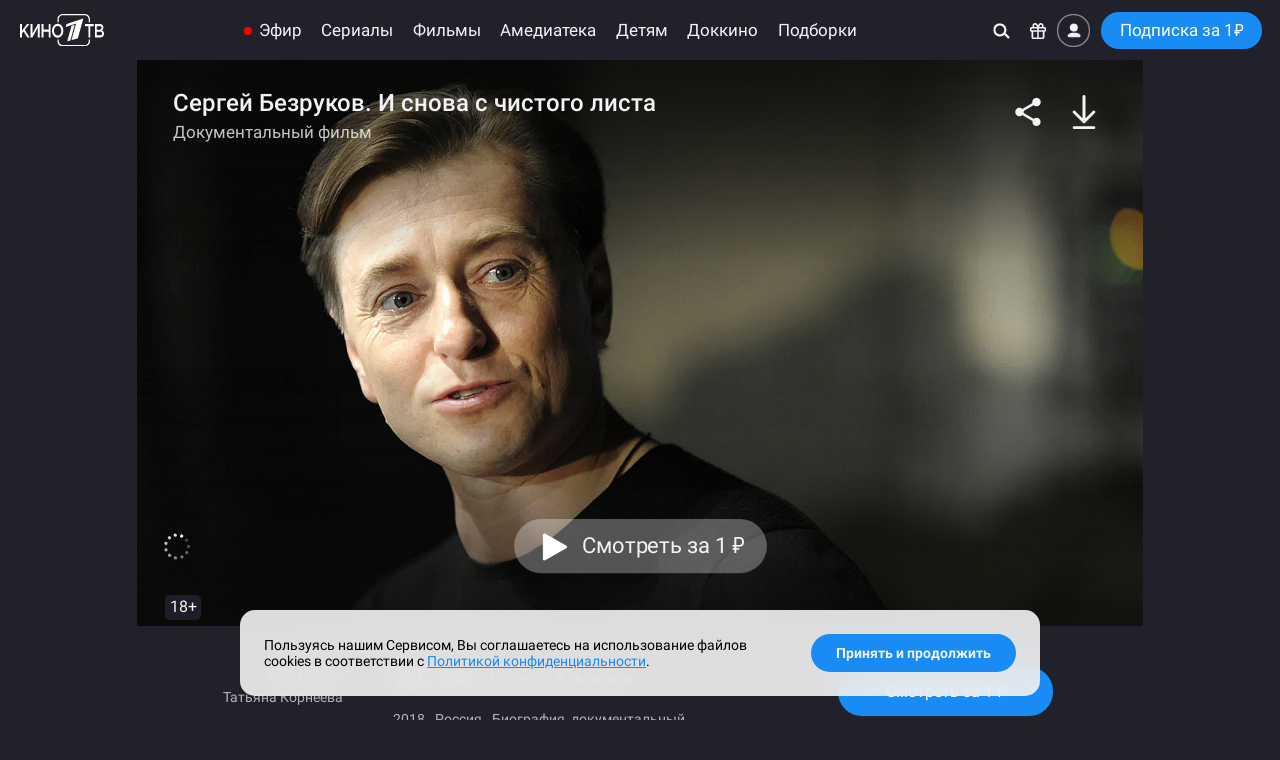

--- FILE ---
content_type: text/html; charset=utf-8
request_url: https://kino.1tv.ru/serials/sergey-bezrukov-i-snova-s-chistogo-lista
body_size: 13910
content:
<!DOCTYPE html>
<!--[if IE 9]> <html lang="ru" xmlns="http://www.w3.org/1999/xhtml" class="ie9"
                     prefix="og: http://ogp.me/ns#
                             video: http://ogp.me/ns/video#
                             ya: http://webmaster.yandex.ru/vocabularies/" class="item-page"> <![endif]-->
<!--[if (gt IE 9)|!(IE)]><!-->
<html lang="ru" xmlns="http://www.w3.org/1999/xhtml"
      prefix="og: http://ogp.me/ns#
              video: http://ogp.me/ns/video#
              ya: http://webmaster.yandex.ru/vocabularies/" class="item-page">
<!--<![endif]-->
<head>
    <meta charset="utf-8"/>

    <title>Фильм Сергей Безруков. И снова с чистого листа (2018) смотреть онлайн на Кино1ТВ</title>

    <meta name="title"                  content="Фильм Сергей Безруков. И снова с чистого листа (2018) смотреть онлайн на Кино1ТВ"/>
    <meta name="description"            content="Узнайте, что делает Сергея Безрукова счастливым и какие новые высоты он стремится покорить в сериале &#039;Сергей Безруков. И снова с чистого листа&#039;."/>
    <meta name="keywords"               content="Сергей Безруков, сериал, актер, театр, счастье, успех, карьера"/>
    <meta name="author"                 content="Первый канал">
    <meta name="rating"                 content="general"/>
    <meta name="mobile-web-app-capable"                 content="yes"/>
    <meta name="apple-mobile-web-app-capable"           content="yes"/>
    <meta name="apple-mobile-web-app-status-bar-style"  content="black"/>
    <meta name="viewport"               content="width=device-width, initial-scale=1.0, maximum-scale=2.0"/>

    <meta name="twitter:card"           content="summary_large_image"/>
    <meta name="twitter:site"           content="@channelone_rus"/>
    <meta name="twitter:creator"        content="@channelone_rus"/>
    <meta name="twitter:domain"         content="https://kino.1tv.ru/serials/sergey-bezrukov-i-snova-s-chistogo-lista"/>
    <meta name="twitter:image:src"      content="https://static.kino.1tv.ru/cdn/3671/cover.jpg"/>

    <meta property="og:type"            content="video.movie"/>
    <meta property="og:locale"          content="ru_RU"/>
    <meta property="og:title"           content="Фильм Сергей Безруков. И снова с чистого листа (2018) смотреть онлайн на Кино1ТВ"/>
    <meta property="og:site_name"       content="Кино1ТВ"/>
    <meta property="og:url"             content="https://kino.1tv.ru/serials/sergey-bezrukov-i-snova-s-chistogo-lista"/>
    <meta property="og:description"     content="В 45 Сергей Безруков выглядит абсолютно счастливым. Обычно в этом возрасте принято переживать кризис, но у Безрукова все иначе.

Он в отличие от обычных людей живёт совсем в других временных рамках, в другом темпе. Фонтанирует идеями, удивляет, радует. И кажется, что причина такого настроения на поверхности — он на пике своей карьеры, достиг всего, о чем только может мечтать актёр, собрал все мыслимые и немыслимые премии. Переиграл все знаковые роли: Высоцкого, Есенина, Пушкина. Стал худруком серьёзного репертуарного театра. Но только ли работа является источником его положительных эмоций? Что сегодня делает его таким счастливым? О чём он мечтает? И куда еще может стремиться, находясь на взлете?"/>
    <meta property="og:video:type"      content="text/html"/>
    <meta property="og:video"           content="https://kino.1tv.ru/embed/sergey-bezrukov-i-snova-s-chistogo-lista?splash"/>
    <meta property="og:image"           content="https://static.kino.1tv.ru/cdn/3671/cover.jpg"/>
    <meta property="og:image:type"      content="image/jpeg"/>

    <meta property="ya:ovs:embed_html"          content="https://kino.1tv.ru/embed/sergey-bezrukov-i-snova-s-chistogo-lista?splash"/>
<meta property="ya:ovs:allow_embed"         content="true"/>
<meta property="video:duration"             content="2929"/>
<meta property="ya:ovs:original_name"       content="Сергей Безруков. И снова с чистого листа"/>
<meta property="ya:ovs:genre"               content="Биография, документальный"/>
<meta property="ya:ovs:category"            content="Фильм"/>
<meta property="ya:ovs:thumbnail"           content="https://static.kino.1tv.ru/cdn/3671/cover.jpg"/>
<meta property="ya:ovs:poster"              content="https://static.kino.1tv.ru/cdn/3671/poster.jpg"/>
<meta property="ya:ovs:release_date"        content="2018-10-21T00:00:00+0300"/>
<meta property="ya:ovs:quality"             content="HD"/>
<meta property="ya:ovs:upload_date"         content="2018-10-21T00:00:00+0300"/>
<meta property="ya:ovs:adult"               content="false"/>
<meta property="ya:ovs:is_official"         content="yes"/>
<meta property="ya:ovs:production_company"  content="Смикмедиа"/>
<meta property="ya:ovs:available_platform"  content="Desktop, Mobile"/>

    <link rel="canonical" href="https://kino.1tv.ru/serials/sergey-bezrukov-i-snova-s-chistogo-lista"/>

    <link rel="preconnect" href="https://static.kino.1tv.ru" />

    <script type="application/ld+json">
        {  "@context":      "http://schema.org",
           "@type":         "Organization",
           "name":          "Кино1ТВ",
           "alternateName": "Кино1ТВ",
           "url":           "https://kino.1tv.ru",
           "logo":          "https://kino.1tv.ru/static/public/img/logo_kino1tv_square.png",
           "funder":        "Первый канал"
        }
    </script>
        <link rel="icon" type="image/png" href="/static/public/img/favicons/favicon-16x16.png" sizes="16x16"/>
    <link rel="icon" type="image/png" href="/static/public/img/favicons/favicon-32x32.png" sizes="32x32"/>
    <link rel="shortcut icon" href="/static/public/img/favicons/favicon.ico"/>
    <link rel="apple-touch-icon" sizes="57x57" href="/static/public/img/favicons/apple-touch-icon-57x57.png"/>
    <link rel="apple-touch-icon-precomposed" sizes="57x57" href="/static/public/img/favicons/apple-touch-icon-57x57-precomposed.png"/>
    <link rel="apple-touch-icon" sizes="60x60" href="/static/public/img/favicons/apple-touch-icon-60x60.png"/>
    <link rel="apple-touch-icon-precomposed" sizes="60x60" href="/static/public/img/favicons/apple-touch-icon-60x60-precomposed.png"/>
    <link rel="apple-touch-icon" sizes="72x72" href="/static/public/img/favicons/apple-touch-icon-72x72.png"/>
    <link rel="apple-touch-icon-precomposed" sizes="72x72" href="/static/public/img/favicons/apple-touch-icon-72x72-precomposed.png"/>
    <link rel="apple-touch-icon" sizes="76x76" href="/static/public/img/favicons/apple-touch-icon-76x76.png"/>
    <link rel="apple-touch-icon-precomposed" sizes="76x76" href="/static/public/img/favicons/apple-touch-icon-76x76-precomposed.png"/>
    <link rel="apple-touch-icon" sizes="114x114" href="/static/public/img/favicons/apple-touch-icon-114x114.png"/>
    <link rel="apple-touch-icon-precomposed" sizes="114x114" href="/static/public/img/favicons/apple-touch-icon-114x114-precomposed.png"/>
    <link rel="apple-touch-icon" sizes="120x120" href="/static/public/img/favicons/apple-touch-icon-120x120.png"/>
    <link rel="apple-touch-icon-precomposed" sizes="120x120" href="/static/public/img/favicons/apple-touch-icon-120x120-precomposed.png"/>
    <link rel="apple-touch-icon" sizes="144x144" href="/static/public/img/favicons/apple-touch-icon-144x144.png"/>
    <link rel="apple-touch-icon-precomposed" sizes="144x144" href="/static/public/img/favicons/apple-touch-icon-144x144-precomposed.png"/>
    <link rel="apple-touch-icon" sizes="152x152" href="/static/public/img/favicons/apple-touch-icon-152x152.png"/>
    <link rel="apple-touch-icon-precomposed" sizes="152x152" href="/static/public/img/favicons/apple-touch-icon-152x152-precomposed.png"/>
    <link rel="apple-touch-icon" sizes="167x167" href="/static/public/img/favicons/apple-touch-icon-167x167.png"/>
    <link rel="apple-touch-icon-precomposed" sizes="167x167" href="/static/public/img/favicons/apple-touch-icon-167x167-precomposed.png"/>
    <link rel="apple-touch-icon" sizes="180x180" href="/static/public/img/favicons/apple-touch-icon-180x180.png"/>
    <link rel="apple-touch-icon-precomposed" sizes="180x180" href="/static/public/img/favicons/apple-touch-icon-180x180-precomposed.png"/>
    <link rel="manifest" href="/manifest.json"/>
    <link rel="mask-icon" href="/static/public/img/favicons/safari-pinned-tab.svg" color="#0757a8"/>
    <meta name="msapplication-config" content="/static/public/img/favicons/browserconfig.xml"/>
    <meta name="theme-color" content="#20212b"/>
    <link rel="stylesheet" href="/static/public/css/fonts.css"/>
    <link rel="stylesheet" href="//static.kino.1tv.ru/scripts/reset.min.css"/>
    <!--[if gt IE 8|!(IE)]><!-->

    <!-- Bootstrap -->
    <link rel="stylesheet" href="//static.kino.1tv.ru/scripts/bootstrap/3.4.1/bootstrap.min.css"/>

    <!-- Slick carousel -->
    <link rel="stylesheet" href="//static.kino.1tv.ru/scripts/slick/1.8.1/slick.css"/>
    <link rel="stylesheet" href="//static.kino.1tv.ru/scripts/slick/1.8.1/slick-theme.css"/>

    <style>html, body {font-family: Roboto, sans-serif;}</style>

    <link rel="stylesheet" href="/static/build/min.css?v=37"/>
    <!--<![endif]-->
    <!--[if lt IE 9]>
    <link rel="stylesheet" href="/static/public/css/ie.css"/>
    <![endif]-->
    <script>var site_version = 37;</script>
    <script>var u_id = "";</script>

<style>
        @media (min-width: 1025px) {
        .cat-item_poster:nth-child(5n of :not(.kino1tv_promoblock)):hover .titleDetailInfo__window,
        .cat-item_cover:nth-child(4n of :not(.kino1tv_promoblock)):hover .titleDetailInfo__window {
            left: auto;
            right: 0;
            transform: translate(-10px,-50%) scale(1.02);
        }
        .cat-item_poster:nth-child(5n + 1 of :not(.kino1tv_promoblock)):hover .titleDetailInfo__window,
        .cat-item_cover:nth-child(4n + 1 of :not(.kino1tv_promoblock)):hover .titleDetailInfo__window {
            left: 0;
            transform: translate(10px,-50%) scale(1.02);
        }
    }
    @media (min-width: 768px) and (max-width: 1024px) {
        .cat-item_poster:nth-child(4n of :not(.kino1tv_promoblock)):hover .titleDetailInfo__window,
        .cat-item_cover:nth-child(3n of :not(.kino1tv_promoblock)):hover .titleDetailInfo__window {
            left: auto;
            right: 0;
            transform: translate(-10px,-50%) scale(1.02);
        }
        .cat-item_poster:nth-child(4n + 1 of :not(.kino1tv_promoblock)):hover .titleDetailInfo__window,
        .cat-item_cover:nth-child(3n + 1 of :not(.kino1tv_promoblock)):hover .titleDetailInfo__window {
            left: 0;
            transform: translate(10px,-50%) scale(1.02);
        }
    }
        .cat-fotorama.ratingCarousel:has(.cat-item_cover:hover) .titleDetailInfo__window {
      left: 50%;
      transform: translate(-50%, -50%) scale(1.02);
    }
        .cat-fotorama:has(.cat-item_cover.onScreenLast:hover) .titleDetailInfo__window,
    .cat-fotorama:has(.cat-item_poster.onScreenLast:hover) .titleDetailInfo__window {
        left: auto;
        right: 0;
        transform: translate(-10px,-50%) scale(1.02);
    }
    .cat-fotorama:has(.cat-item_cover.onScreenFirst:hover) .titleDetailInfo__window,
    .cat-fotorama:has(.cat-item_poster.onScreenFirst:hover) .titleDetailInfo__window {
        left: 0;
        transform: translate(10px,-50%) scale(1.02);
    }
</style>
    <script>var currentItemId = 3671;var server_time = 1768904182;</script>    <script>var subs_count = 5557;var amediateka_count = 812;</script>    </head>

<body class="">
<!--[if gt IE 8|!(IE)]><!-->

<script>
    if (navigator.userAgent.match(/MSIE|Trident/ig) && navigator.userAgent.match(/^((?!edge).)*$/ig)) {
        document.querySelector('html').className += " MSIE";
    }
    if ('ontouchstart' in window || navigator.maxTouchPoints || window.innerWidth < 480) {
        document.querySelector('html').classList.add('touch');
    }
</script>

<div id="nav-wrap" class="fix top">
    <div class="fix-menu">
        <nav id="navigation" class="noselect">
            <div class="nav-resp">
                <div class="logo">
                    <a href="/" data-event="Логотип">
                    <img src="/static/public/img/svg/logo_kino1tv.svg" height="auto" class="site_logo" alt="Кино1ТВ"/>
                    </a>
                </div>
                <div class="nav-inner">
                    <div class="nav-menu top-menu-search">
                        <div class="mob-nav-menu-btn mob"></div>
                        <ul class="desktop-top-menu mobile-hidden"><li class="channels"><a data-event="Эфир" href="/channels" class="page ">Эфир</a></li><li class=""><a data-event="Сериалы" href="/series" class="page ">Сериалы</a><div class="nav-menu_sub"><div class="nav-menu_sub_blocks "><div class="nav-menu_sub_block"><h6>Жанры</h6><ul class="sub-columns-2"><li class=""><a data-event="Детективы" href="/series/genre_детективы" class="page ">Детективы</a></li><li class=""><a data-event="Драмы" href="/series/genre_драмы" class="page ">Драмы</a></li><li class=""><a data-event="Мелодрамы" href="/series/genre_мелодрамы" class="page ">Мелодрамы</a></li><li class=""><a data-event="Триллеры" href="/series/genre_триллеры" class="page ">Триллеры</a></li><li class=""><a data-event="Военные" href="/series/genre_военные" class="page ">Военные</a></li><li class=""><a data-event="Боевики" href="/series/genre_боевики" class="page ">Боевики</a></li><li class=""><a data-event="Биография" href="/series/genre_биография" class="page ">Биография</a></li><li class=""><a data-event="Комедии" href="/series/genre_комедии" class="page ">Комедии</a></li><li class=""><a data-event="Исторические" href="/series/genre_исторические" class="page ">Исторические</a></li><li class=""><a data-event="Приключения" href="/series/genre_приключения" class="page ">Приключения</a></li><li class=""><a data-event="Ужасы" href="/series/genre_ужасы" class="page ">Ужасы</a></li></ul></div><div class="nav-menu_sub_block"><h6>Год</h6><ul class="sub-columns-1"><li class=""><a data-event="2021-2026" href="/series/year_2021-2026" class="page ">2021-2026</a></li><li class=""><a data-event="2016-2020" href="/series/year_2016-2020" class="page ">2016-2020</a></li><li class=""><a data-event="2010-2015" href="/series/year_2010-2015" class="page ">2010-2015</a></li><li class=""><a data-event="2000-2009" href="/series/year_2000-2009" class="page ">2000-2009</a></li></ul></div><div class="nav-menu_sub_block"><ul class="sub-columns-1"><li class=""><a data-event="Сериалы дня" href="/collections/223" class="page ">Сериалы дня</a></li><li class=""><a data-event="Сериалы недели" href="/collections/2" class="page ">Сериалы недели</a></li><li class=""><a data-event="Лучшие сериалы" href="/collections/193" class="page ">Лучшие сериалы</a></li><li class=""><a data-event="Мини-сериалы" href="/collections/157" class="page ">Мини-сериалы</a></li><li class=""><a data-event="Фильмы и сериалы Первого канала" href="/collections/239" class="page ">Фильмы и сериалы Первого канала</a></li></ul></div><div class="nav-menu_sub_block"><ul class="sub-columns-1"><li class=""><a data-event="Популярные" href="/series/sort_popular" class="page ">Популярные</a></li><li class=""><a data-event="Последние" href="/series/sort_new" class="page ">Последние</a></li><li class=""><a data-event="Рекомендации" href="/series/sort_rating" class="page ">Рекомендации</a></li><li class=""><a data-event="По подписке" href="/series?group=subs" class="page ">По подписке</a></li><li class=""><a data-event="С субтитрами" href="/series?group=subtitles" class="page ">С субтитрами</a></li></ul></div></div></div></li><li class=""><a data-event="Фильмы" href="/movies" class="page ">Фильмы</a><div class="nav-menu_sub"><div class="nav-menu_sub_blocks "><div class="nav-menu_sub_block"><h6>Жанры</h6><ul class="sub-columns-2"><li class=""><a data-event="Детективы" href="/movies/genre_детективы" class="page ">Детективы</a></li><li class=""><a data-event="Драмы" href="/movies/genre_драмы" class="page ">Драмы</a></li><li class=""><a data-event="Мелодрамы" href="/movies/genre_мелодрамы" class="page ">Мелодрамы</a></li><li class=""><a data-event="Триллеры" href="/movies/genre_триллеры" class="page ">Триллеры</a></li><li class=""><a data-event="Военные" href="/movies/genre_военные" class="page ">Военные</a></li><li class=""><a data-event="Боевики" href="/movies/genre_боевики" class="page ">Боевики</a></li><li class=""><a data-event="Биография" href="/movies/genre_биография" class="page ">Биография</a></li><li class=""><a data-event="Комедии" href="/movies/genre_комедии" class="page ">Комедии</a></li><li class=""><a data-event="Фэнтези" href="/movies/genre_фэнтези" class="page ">Фэнтези</a></li><li class=""><a data-event="Исторические" href="/movies/genre_исторические" class="page ">Исторические</a></li><li class=""><a data-event="Приключения" href="/movies/genre_приключения" class="page ">Приключения</a></li><li class=""><a data-event="Фантастика" href="/movies/genre_фантастика" class="page ">Фантастика</a></li><li class=""><a data-event="Ужасы" href="/movies/genre_ужасы" class="page ">Ужасы</a></li><li class=""><a data-event="Семейные" href="/movies/genre_семейные" class="page ">Семейные</a></li></ul></div><div class="nav-menu_sub_block"><h6>Год</h6><ul class="sub-columns-1"><li class=""><a data-event="2021-2026" href="/movies/year_2021-2026" class="page ">2021-2026</a></li><li class=""><a data-event="2016-2020" href="/movies/year_2016-2020" class="page ">2016-2020</a></li><li class=""><a data-event="2010-2015" href="/movies/year_2010-2015" class="page ">2010-2015</a></li><li class=""><a data-event="2000-2009" href="/movies/year_2000-2009" class="page ">2000-2009</a></li><li class=""><a data-event="1990-1999" href="/movies/year_1990-1999" class="page ">1990-1999</a></li><li class=""><a data-event="1989 и ранее" href="/movies/year_1989-1900" class="page ">1989 и ранее</a></li></ul></div><div class="nav-menu_sub_block"><ul class="sub-columns-1"><li class=""><a data-event="Фильмы дня" href="/collections/224" class="page ">Фильмы дня</a></li><li class=""><a data-event="Фильмы недели" href="/collections/20" class="page ">Фильмы недели</a></li><li class=""><a data-event="Лучшие фильмы" href="/collections/192" class="page ">Лучшие фильмы</a></li><li class=""><a data-event="Фильмы о войне" href="/collections/35" class="page ">Фильмы о войне</a></li><li class=""><a data-event="Фильмы и сериалы Первого канала" href="/collections/239" class="page ">Фильмы и сериалы Первого канала</a></li></ul></div><div class="nav-menu_sub_block"><ul class="sub-columns-1"><li class=""><a data-event="Популярные" href="/movies/sort_popular" class="page ">Популярные</a></li><li class=""><a data-event="Последние" href="/movies/sort_new" class="page ">Последние</a></li><li class=""><a data-event="Рекомендации" href="/movies/sort_rating" class="page ">Рекомендации</a></li><li class=""><a data-event="По подписке" href="/movies?group=subs" class="page ">По подписке</a></li><li class=""><a data-event="С субтитрами" href="/movies?group=subtitles" class="page ">С субтитрами</a></li></ul></div></div></div></li><li class=""><a data-event="Амедиатека" href="/amediateka" class="page ">Амедиатека</a><div class="nav-menu_sub"><div class="nav-menu_sub_blocks "><div class="nav-menu_sub_block"><h6>Жанры</h6><ul class="sub-columns-2"><li class=""><a data-event="Детективы" href="/amediateka/genre_детективы" class="page ">Детективы</a></li><li class=""><a data-event="Драмы" href="/amediateka/genre_драмы" class="page ">Драмы</a></li><li class=""><a data-event="Триллеры" href="/amediateka/genre_триллеры" class="page ">Триллеры</a></li><li class=""><a data-event="Военные" href="/amediateka/genre_военные" class="page ">Военные</a></li><li class=""><a data-event="Боевики" href="/amediateka/genre_боевики" class="page ">Боевики</a></li><li class=""><a data-event="Биография" href="/amediateka/genre_биография" class="page ">Биография</a></li><li class=""><a data-event="Комедии" href="/amediateka/genre_комедии" class="page ">Комедии</a></li><li class=""><a data-event="Фэнтези" href="/amediateka/genre_фэнтези" class="page ">Фэнтези</a></li><li class=""><a data-event="Исторические" href="/amediateka/genre_исторические" class="page ">Исторические</a></li><li class=""><a data-event="Приключения" href="/amediateka/genre_приключения" class="page ">Приключения</a></li><li class=""><a data-event="Фантастика" href="/amediateka/genre_фантастика" class="page ">Фантастика</a></li><li class=""><a data-event="Ужасы" href="/amediateka/genre_ужасы" class="page ">Ужасы</a></li><li class=""><a data-event="Документальные" href="/amediateka/genre_документальные" class="page ">Документальные</a></li></ul></div><div class="nav-menu_sub_block"><h6>Год</h6><ul class="sub-columns-1"><li class=""><a data-event="2021-2026" href="/amediateka/year_2021-2026" class="page ">2021-2026</a></li><li class=""><a data-event="2016-2020" href="/amediateka/year_2016-2020" class="page ">2016-2020</a></li><li class=""><a data-event="2010-2015" href="/amediateka/year_2010-2015" class="page ">2010-2015</a></li><li class=""><a data-event="2000-2009" href="/amediateka/year_2000-2009" class="page ">2000-2009</a></li><li class=""><a data-event="1990-1999" href="/amediateka/year_1990-1999" class="page ">1990-1999</a></li><li class=""><a data-event="1989 и ранее" href="/amediateka/year_1989" class="page ">1989 и ранее</a></li></ul></div><div class="nav-menu_sub_block"><ul class="sub-columns-1"><li class=""><a data-event="Популярные" href="/amediateka/sort_popular" class="page ">Популярные</a></li><li class=""><a data-event="Последние" href="/amediateka/sort_new" class="page ">Последние</a></li><li class=""><a data-event="Рекомендации" href="/amediateka/sort_rating" class="page ">Рекомендации</a></li><li class=""><a data-event="С субтитрами" href="/amediateka?group=subtitles" class="page ">С субтитрами</a></li></ul></div></div></div></li><li class=""><a data-event="Детям" href="/kids" class="page ">Детям</a><div class="nav-menu_sub"><div class="nav-menu_sub_blocks "><div class="nav-menu_sub_block"><div class="nav-menu_sub_block_grid grid-3"><a class="format-wrap_cover" href="/collections/242"><img class="format-img" src="https://static.kino.1tv.ru/images/collections/242.jpg" width="100%" height="auto" alt=""/></a><a class="format-wrap_cover" href="/collections/285"><img class="format-img" src="https://static.kino.1tv.ru/images/collections/285.jpg" width="100%" height="auto" alt=""/></a><a class="format-wrap_cover" href="/collections/45"><img class="format-img" src="https://static.kino.1tv.ru/images/collections/45.jpg" width="100%" height="auto" alt=""/></a><a class="format-wrap_cover" href="/collections/62"><img class="format-img" src="https://static.kino.1tv.ru/images/collections/62.jpg" width="100%" height="auto" alt=""/></a><a class="format-wrap_cover" href="/collections/217"><img class="format-img" src="https://static.kino.1tv.ru/images/collections/217.jpg" width="100%" height="auto" alt=""/></a><a class="format-wrap_cover" href="/collections/71"><img class="format-img" src="https://static.kino.1tv.ru/images/collections/71.jpg" width="100%" height="auto" alt=""/></a></div></div><div class="nav-menu_sub_block"><ul class="sub-columns-1"><li class=""><a data-event="Популярные" href="/kids" class="page ">Популярные</a></li><li class=""><a data-event="Последние" href="/kids/sort_new" class="page ">Последние</a></li><li class=""><a data-event="Рекомендации" href="/kids/sort_rating" class="page ">Рекомендации</a></li><li class=""><a data-event="По подписке" href="/kids?group=subs" class="page ">По подписке</a></li></ul></div></div></div></li><li class="dropdown menu-item">
                <a class="dropdown-toggle menu-link" data-toggle="dropdown" aria-expanded="false">
                    <span><svg width="20" viewBox="0 0 20 4" version="1.1" fill="#ffffff">
                        <path d="M18 4a2 2 0 1 1 0-4 2 2 0 0 1 0 4zm-8 0a2 2 0 1 1 0-4 2 2 0 0 1 0 4zM2 4a2 2 0 1 0 0-4 2 2 0 0 0 0 4z"/>
                    </svg></span>
                </a>
                <div class="dropdown-menu active-bg" role="menu" aria-labelledby="dLabel">
                    <ul class="submenu-list"><li><a data-event="Доккино" href="/documentary" class="page ">Доккино</a></li><li><a data-event="Подборки" href="/collections/" class="page ">Подборки</a></li></ul>
                </div>
            </li><li class="to-menu-item"><a data-event="Доккино" href="/documentary" class="page ">Доккино</a><div class="nav-menu_sub"><div class="nav-menu_sub_blocks "><div class="nav-menu_sub_block"><div class="nav-menu_sub_block_grid grid-3"><a class="format-wrap_cover" href="/collections/93"><img class="format-img" src="https://static.kino.1tv.ru/images/collections/93.jpg" width="100%" height="auto" alt=""/></a><a class="format-wrap_cover" href="/collections/228"><img class="format-img" src="https://static.kino.1tv.ru/images/collections/228.jpg" width="100%" height="auto" alt=""/></a><a class="format-wrap_cover" href="/collections/203"><img class="format-img" src="https://static.kino.1tv.ru/images/collections/203.jpg" width="100%" height="auto" alt=""/></a><a class="format-wrap_cover" href="/collections/64"><img class="format-img" src="https://static.kino.1tv.ru/images/collections/64.jpg" width="100%" height="auto" alt=""/></a><a class="format-wrap_cover" href="/collections/198"><img class="format-img" src="https://static.kino.1tv.ru/images/collections/198.jpg" width="100%" height="auto" alt=""/></a><a class="format-wrap_cover" href="/collections/9"><img class="format-img" src="https://static.kino.1tv.ru/images/collections/9.jpg" width="100%" height="auto" alt=""/></a></div></div><div class="nav-menu_sub_block"><ul class="sub-columns-1"><li class=""><a data-event="Популярные" href="/documentary" class="page ">Популярные</a></li><li class=""><a data-event="Последние" href="/documentary/sort_new" class="page ">Последние</a></li><li class=""><a data-event="Рекомендации" href="/documentary/sort_rating" class="page ">Рекомендации</a></li><li class=""><a data-event="По подписке" href="/documentary?group=subs" class="page ">По подписке</a></li><li class=""><a data-event="С субтитрами" href="/documentary?group=subtitles" class="page ">С субтитрами</a></li></ul></div></div></div></li><li class="to-menu-item"><a data-event="Подборки" href="/collections/" class="page ">Подборки</a><div class="nav-menu_sub"><div class="nav-menu_sub_blocks nav-menu_sub_blocks_wrap"><div class="nav-menu_sub_block"><div class="nav-menu_sub_block_grid grid-4"><a class="format-wrap_cover" href="/collections/311"><img class="format-img" src="https://static.kino.1tv.ru/images/collections/311.jpg" width="100%" height="auto" alt=""/></a><a class="format-wrap_cover" href="/collections/3"><img class="format-img" src="https://static.kino.1tv.ru/images/collections/3.jpg" width="100%" height="auto" alt=""/></a><a class="format-wrap_cover" href="/collections/40"><img class="format-img" src="https://static.kino.1tv.ru/images/collections/40.jpg" width="100%" height="auto" alt=""/></a><a class="format-wrap_cover" href="/collections/39"><img class="format-img" src="https://static.kino.1tv.ru/images/collections/39.jpg?v=1" width="100%" height="auto" alt=""/></a><a class="format-wrap_cover" href="/collections/223"><img class="format-img" src="https://static.kino.1tv.ru/images/collections/223.jpg" width="100%" height="auto" alt=""/></a><a class="format-wrap_cover" href="/collections/224"><img class="format-img" src="https://static.kino.1tv.ru/images/collections/224.jpg" width="100%" height="auto" alt=""/></a><a class="format-wrap_cover" href="/collections/57"><img class="format-img" src="https://static.kino.1tv.ru/images/collections/57.jpg" width="100%" height="auto" alt=""/></a><a class="format-wrap_cover" href="/collections/22"><img class="format-img" src="https://static.kino.1tv.ru/images/collections/22.jpg" width="100%" height="auto" alt=""/></a></div></div><a class="show-all" href="/collections/">Показать все</a></div></div></li></ul>                    </div>
                </div>
                <div class="nav-menu clearfix top-menu">
                    <ul class="mobile-visible">
                        <li><a data-event="Поиск" aria-label="Поиск" onclick="modalCtrl.search()" title="Поиск по фильмам"><span class="icon icon-search"></span></a></li>
                    </ul>
                    <ul class="mobile-hidden">
                        <li><a data-event="Поиск" aria-label="Поиск" onclick="modalCtrl.search()"><span class="icon icon-search"></span></a></li>
                        <li><a data-event="Промокод" onclick="modalCtrl.promoCode.init(true)" title="Активировать Промокод"><span class="icon icon-gift"></span></a></li>
                                                <li><a data-event="Войти" class="login-btn" onclick="modalCtrl.login(true);" title="Войти в Профиль"><span class="icon icon-login"></span></a></li>
                                                                            <li>
                                <a data-event="Подписка" class="btn btn-primary subs-btn " href="/subs">
                                    Подписка                                     за 1<span class="rub-s">₽</span>                                </a>
                            </li>
                                            </ul>
                </div>
            </div>
        </nav>
    </div>
</div>

<div class="mob-nav">
    <div class="mob-nav-overflow">
        <div>
            <ul class="cats">
                <li>
                    <a>
                        <span class="mob-nav__icon mob-nav__icon_1tv"></span>
                        <span class="mob-nav__text">ОНЛАЙН-КИНОТЕАТР</span>
                    </a>
                </li>
                                    <li>
                        <a data-event="Войти" class="login-btn" onclick="modalCtrl.login(true);">
                            <span class="mob-nav__icon mob-nav__icon_login"></span>
                            <span class="mob-nav__text">Войти</span>
                        </a>
                    </li>
                                <li>
                    <a data-event="Главная" href="/">
                        <span class="mob-nav__icon mob-nav__icon_home"></span>
                        <span class="mob-nav__text">Главная</span>
                    </a>
                </li>
                <li><a data-event="Эфир" href="/channels" class="page "><span class="mob-nav__icon"></span><span class="mob-nav__text">Эфир</span></a></li><li><a data-event="Сериалы" href="/series" class="page "><span class="mob-nav__icon"></span><span class="mob-nav__text">Сериалы</span></a></li><li><a data-event="Фильмы" href="/movies" class="page "><span class="mob-nav__icon"></span><span class="mob-nav__text">Фильмы</span></a></li><li><a data-event="Амедиатека" href="/amediateka" class="page "><span class="mob-nav__icon"></span><span class="mob-nav__text">Амедиатека</span></a></li><li><a data-event="Детям" href="/kids" class="page "><span class="mob-nav__icon"></span><span class="mob-nav__text">Детям</span></a></li><li><a data-event="Доккино" href="/documentary" class="page "><span class="mob-nav__icon"></span><span class="mob-nav__text">Доккино</span></a></li><li><a data-event="Подборки" href="/collections/" class="page "><span class="mob-nav__icon"></span><span class="mob-nav__text">Подборки</span></a></li>                <li>
                    <a data-event="Промокод" onclick="modalCtrl.promoCode.init(true)">
                        <span class="mob-nav__icon mob-nav__icon_gift"></span>
                        <span class="mob-nav__text">Промокод</span>
                    </a>
                </li>
                <li>
                    <a data-event="Помощь" href="/help">
                        <span class="mob-nav__icon mob-nav__icon_help"></span>
                        <span class="mob-nav__text">Помощь</span>
                    </a>
                </li>
            </ul>

                            <a data-event="Подписка" class="btn btn-primary subs-btn " href="/subs">
                    Подписка                     за 1<span class="rub-s">₽</span>                </a>
                    </div>

        <div class="mobile-links">
                    </div>
    </div>
</div>

<div class="wrap-sub">
    <div class="static-page"></div>
</div>

<div class="content-wrap">
    <div class="wrap animated fadeIn" itemscope itemtype="http://schema.org/Movie">
        <meta content="https://kino.1tv.ru/serials/sergey-bezrukov-i-snova-s-chistogo-lista" />
        <div class="landing noselect" id="landing">
            <div id="img-area" class="img-area">
                <img itemprop="image" content="https://static.kino.1tv.ru/cdn/3671/poster.jpg" class="s-image" id="s-image" src="https://static.kino.1tv.ru/cdn/3671/background.jpg" alt="Сергей Безруков. И снова с чистого листа" width="100%"/>

                <div class="img-area-front">
                    <div class="title ">
                        <h1 itemprop="name">Сергей Безруков. И снова с чистого листа <small></small></h1>
                        <div class="slogan">Документальный фильм</div>
                    </div>
                                            <div class="buttons">
                                                                <a onclick="playFromPayment();" class="btn btn-lg pay-btn" role="button" data-event="Кнопка 'Смотреть сейчас'">Смотреть за 1 <span class="rub-s">₽</span></a>
                                                                    <a onclick="playFromPayment();" class="btn btn-lg pay-btn mob" role="button">
                                    <svg viewBox="0 0 81 81" version="1.1" xmlns="http://www.w3.org/2000/svg" xmlns:xlink="http://www.w3.org/1999/xlink" x="0" y="0">
                                        <circle fill="#000" opacity="0.4" cx="40.5" cy="40.5" r="38"></circle>
                                        <path fill="none" stroke-width="4" stroke-miterlimit="10" d="M40,2c20.995,0,38,17.004,38,38.001 C78,60.993,60.995,78,40,78C19.006,78,2,60.993,2,40.001C2,19.004,19.006,2,40,2z"></path>
                                        <path stroke-opacity="0.4" stroke-miterlimit="10" d="M30.712,58.01V21.991l0.948-0.948l27.488,18.01v1.896L31.66,58.958L30.712,58.01z"></path>
                                    </svg>
                                    </a>
                                                        </div>
                                        <div class="ageBadge">18+</div>
                </div>

                <div class="landing-buttons">
                                        <div data-id="3671" data-name="Сергей Безруков. И снова с чистого листа"
                        class="favorite-btn "
                        title="Добавить в Избранное"></div>
                                        <a tabindex="0" class="share-btn" role="button" data-trigger="focus" title="Поделиться" data-container="body" data-toggle="popover" data-placement="bottom"></a>
                    <a class="download-btn" title="Загрузить" onclick="modalCtrl.download();ymEvent('filmPageDownloadClick');"></a>
                </div>
            </div>
            <div class="pl-wrap" id="pl-wrap">
                <iframe title="kino1tv_player" id="plBox" class="plbox" src="/embed/sergey-bezrukov-i-snova-s-chistogo-lista" width="100%" allowtransparency="true" allowfullscreen="true"></iframe>
                <script>document.getElementById('plBox').setAttribute('style', 'height:'+document.getElementById('landing').offsetWidth*9/16+'px')</script>
            </div>
            <div class="share-block"></div>
        </div>

        
        <div class="serial-content unpaid">
            <section class="description" id="nav-serial-desc">

                <div class="action">
                    <div id="action-buttons"></div>
                </div>

                <div class="card-desc">
                    <noindex>
                        <div class="info">
                            
                            <div class="rating-block">
                                                                <span class="info-badge" title="Качество видео">HD</span>                                <span itemscope itemprop="contentRating"><span class="info-badge" title="Возрастной рейтинг">18+</span></span>
                                <div class="rating-container">
                                    <span>Рейтинг:</span>
                                    <div itemtype="http://schema.org/AggregateRating" itemscope itemprop="aggregateRating" class="rating-value value-3.5" data-toggle="tooltip" data-placement="bottom"  >
                                        <meta itemprop="bestRating" content="5"/>
                                        <meta itemprop="ratingValue" content="3.5"/>
                                        <meta itemprop="ratingCount" content="3148"/>
                                        <ul>
                                            <li class="glyphicon glyphicon-star"></li>
                                            <li class="glyphicon glyphicon-star"></li>
                                            <li class="glyphicon glyphicon-star"></li>
                                            <li class="glyphicon glyphicon-star"></li>
                                            <li class="glyphicon glyphicon-star"></li>
                                        </ul>
                                    </div>
                                </div>
                                <span class="total-rating ">(Общий: 3.5)</span>
                            </div>

                            <div class="item-like-buttons" data-component="likeButtons" data-id="3671" data-source="item_page">
                                <button class="btn btn-default item-like-button" data-element="likeButton" data-id="like">Нравится</button>
                                <button class="btn btn-default item-like-button" data-element="likeButton" data-id="dislike">Не нравится</button>
                            </div>

                            <div class="item-info"><span><a href="/search?year=2018"> <meta itemprop="datePublished" content="2018">2018</a></span><span><a href="/search?country=Россия">Россия</a></span><span class="genres"><a href="/search?genre=Биография"><meta itemprop="genre" content="Биография"/>Биография</a> <a href="/search?genre=документальный"><meta itemprop="genre" content="документальный"/>документальный</a></span><br/><span class="runtime">Длительность: 48 мин</span></div>
                        </div>
                    </noindex>
                    <span class="t-text" itemprop="description">В 45 Сергей Безруков выглядит абсолютно счастливым. Обычно в этом возрасте принято переживать кризис, но у Безрукова все иначе.<br />
<br />
Он в отличие от обычных людей живёт совсем в других временных рамках, в другом темпе. Фонтанирует идеями, удивляет, радует. И кажется, что причина такого настроения на поверхности — он на пике своей карьеры, достиг всего, о чем только может мечтать актёр, собрал все мыслимые и немыслимые премии. Переиграл все знаковые роли: Высоцкого, Есенина, Пушкина. Стал худруком серьёзного репертуарного театра. Но только ли работа является источником его положительных эмоций? Что сегодня делает его таким счастливым...</span><span class="more" data-text="В 45 Сергей Безруков выглядит абсолютно счастливым. Обычно в этом возрасте принято переживать кризис, но у Безрукова все иначе.<br />
<br />
Он в отличие от обычных людей живёт совсем в других временных рамках, в другом темпе. Фонтанирует идеями, удивляет, радует. И кажется, что причина такого настроения на поверхности — он на пике своей карьеры, достиг всего, о чем только может мечтать актёр, собрал все мыслимые и немыслимые премии. Переиграл все знаковые роли: Высоцкого, Есенина, Пушкина. Стал худруком серьёзного репертуарного театра. Но только ли работа является источником его положительных эмоций? Что сегодня делает его таким счастливым? О чём он мечтает? И куда еще может стремиться, находясь на взлете?" data-title="свернуть">развернуть</span>                </div>

                                    <div class="cast-block">
                                                    <ul>
                                <li class="gr">Режиссёр</li>
                                <li itemprop="director" class="cast-item">Татьяна Корнеева</li>
                            </ul>
                                                    <ul class="cast">
                                <li class="gr">В ролях</li>
                                                                    <li itemprop="actor" class="cast-item ">Сергей Безруков</li>
                                                                    <li itemprop="actor" class="cast-item ">Александр Домогаров</li>
                                                                    <li itemprop="actor" class="cast-item ">Антон Хабаров</li>
                                                                    <li itemprop="actor" class="cast-item ">Виталий Безруков</li>
                                                                    <li itemprop="actor" class="cast-item ">Анна Матисон</li>
                                                                                            </ul>
                                            </div>
                            </section>

                                <section class="similar item-collections" id="nav-item-collections" style="display:block" data-flow-from_block="collections">
                        <h3>Этот фильм входит в подборки</h3>
                        <ul>
                            <li><a class="btn" data-flow-selection_id="38" href="/collections/38">Документальное кино</a></li><li><a class="btn" data-flow-selection_id="203" href="/collections/203">Про актёров</a></li><li><a class="btn" data-flow-selection_id="14" href="/collections/14">Фильмы с Сергеем Безруковым</a></li>                        </ul>
                    </section>
            
            
            <script>window.user_predict = true;</script>
            <div id="nav-serial-recommended" data-item-type="фильм" data-flow-from_block="see_also"></div>

                        <div id="nav-serial-similar" data-item-type="фильм" data-flow-from_block="similar"></div>

                        <div id="channels_guide" class="lite">
                                        <div class="channel-item"><channel_schedule v-if="channels.length" v-bind:inline_id="92"/></div>
                                                        </div>
        </div>

        
    </div>

    <script src="//static.kino.1tv.ru/scripts/vue/2.6.14/vue.min.js"></script>
    <script src="//static.kino.1tv.ru/scripts/vue-router/3.5.4/vue-router.min.js"></script>
    <footer class="footer">
    <a class="page-top" rel="nofollow"></a>

    <div class="footer__container">
        <div class="footer__attention">
            <div class="footer__attention-icon"></div>
            <p class="footer__attention-text">
                В фильмах и других аудиовизуальных материалах могут содержаться обусловленные сюжетом или художественным замыслом сцены курения, употребления алкогольных напитков, наркотических и психотропных веществ.
                Курение и чрезмерное употребление алкогольных напитков вредит Вашему здоровью.
                Незаконное потребление наркотических средств, психотропных веществ, их аналогов причиняет вред здоровью, их незаконный оборот запрещен и влечет установленную законодательством ответственность.
            </p>
        </div>

        <div class="footer__top-menu">
            <div class="footer__top-menu-section">
                <a data-element="footer_menu_link" href="/movies" class="footer__top-menu-link">Фильмы</a>
                <a data-element="footer_menu_link" href="/series" class="footer__top-menu-link">Сериалы</a>
                <a data-element="footer_menu_link" href="/kids" class="footer__top-menu-link">Мультфильмы</a>
            </div>
            <div class="footer__top-menu-section">
                <a data-element="footer_menu_link" href="/collections/" class="footer__top-menu-link">Подборки</a>
                <a data-element="footer_menu_link" href="/subs" class="footer__top-menu-link">Подписка</a>
                <a data-element="footer_menu_link" onclick="modalCtrl.promoCode.init(true, event)" class="footer__top-menu-link_promo">Ввести Промокод</a>
            </div>
        </div>
        <div class="footer__social-section">
            <a data-element="footer_social_link_vk" href="https://vk.com/kino1tv" target="_blank" class="footer__social-link footer__social-link_vk"></a>
            <a data-element="footer_social_link_odnoklassniki" href="https://ok.ru/kino1tv" target="_blank" class="footer__social-link footer__social-link_odnoklassniki"></a>
            <a data-element="footer_menu_tg" href="https://t.me/kino1tv" target="_blank" class="footer__social-link footer__social-link_tg"></a>
        </div>
        <div class="footer__menu-2">
            <a data-element="footer_menu_link" href="//1tv.ru" target="_blank" rel="noopener" class="footer__menu-2-link">1tv.ru</a>
            <a data-element="footer_menu_link" href="/about" class="footer__menu-2-link">О сервисе</a>
            <a data-element="footer_menu_link" href="/help" class="footer__menu-2-link">Помощь</a>
            <a data-element="footer_menu_link" href="/help#justwidget--iframe" class="footer__menu-2-link">Чат поддержки</a>
        </div>
        <div class="footer__menu-2">
            <a data-element="footer_menu_link" href="/tos" class="footer__menu-3-link">Пользовательское соглашение</a>
            <a data-element="footer_menu_link" href="/privacy" class="footer__menu-3-link">Политика конфиденциальности</a>
        </div>
        <div class="footer__menu-3">
            <a data-element="footer_menu_link" href="/recommendations" class="footer__menu-3-link">На информационном ресурсе применяются рекомендательные технологии</a>
        </div>
        <div class="footer__store-section">
            <a data-element="footer_app_rustore" href="//rustore.ru/catalog/app/ru.tv1.kino" class="app-link android-link" target="_blank" rel="noopener" aria-label="Загрузите в RuStore"></a>
            <a data-element="footer_app_appgallery" href="//appgallery.huawei.com/#/app/C101680875" class="app-link android-link huawei" target="_blank" rel="noopener" aria-label="Откройте в AppGallery"></a>
            <a data-element="footer_app_smarttv" href="/devices#smarttv" class="app-link smarttv-link" aria-label="Смотрите на SmartTV"></a>
        </div>
        <div class="footer__logo-item">
            <div class="footer__logo"></div>
            <div class="footer__logo-text">© 2026 АО &laquo;Первый канал&raquo;.<br> Все права защищены</div>
        </div>
        <!-- <label class="push-link" data-action="1">
            <input type="checkbox" class="checkbox-switcher"/>
            <span>Push-уведомления</span>
        </label> -->
    </div>

</footer>

<div class="modal fade bs-modal-lg" id="modal_box" role="dialog" aria-labelledby="mySmallModalLabel1" aria-hidden="true" tabindex="-1">
    <div class="modal-dialog modal-lg">
        <div class="modal-content"></div>
    </div>
</div>

<div id="wrapfabtest" style="position:fixed"><div class="adBanner">&nbsp;</div></div>

<script>
            document.titleDetailInfo = 'on';
</script>

<script src="https://cdn.onesignal.com/sdks/web/v16/OneSignalSDK.page.js" defer></script>
<script>
    window.OneSignalDeferred = window.OneSignalDeferred || [];
    try {
        OneSignalDeferred.push(async function (OneSignal) {
            await OneSignal.init({
                appId: "bad93650-33bc-4110-8aaa-9418769ecd35",
                safari_web_id: "web.onesignal.auto.42caa6a9-1a36-4188-9a18-8fba4e08de54",
                welcomeNotification: {disable: true},
                notifyButton: { enable: false }
            });
        });
   } catch (error) {
        console.error("OneSignal initialization failed:", error);
   }
</script>

<script src="//static.kino.1tv.ru/scripts/jquery/3.7.1/jquery.min.js"></script>
<script src="//static.kino.1tv.ru/scripts/jquery.sticky/1.0.4/jquery.sticky.min.js"></script>
<script src="//static.kino.1tv.ru/scripts/bootstrap/3.4.1/bootstrap.min.js"></script>
<script src="//static.kino.1tv.ru/scripts/bootstrap-notify/3.1.3/bootstrap-notify.min.js"></script>
<script src="//static.kino.1tv.ru/scripts/doT/1.1.3/doT.min.js"></script>
<script src="//static.kino.1tv.ru/scripts/spin/2.3.2/spin.min.js"></script>
<script src="//static.kino.1tv.ru/scripts/libphonenumber-js/1.10.61/libphonenumber-js.min.js"></script>
<script src="//static.kino.1tv.ru/scripts/jquery.nanoscroller/0.8.7/jquery.nanoscroller.min.js"></script>
<script src="//static.kino.1tv.ru/scripts/bowser/2.11.0/bowser.es5.min.js"></script>
<script src="//static.kino.1tv.ru/scripts/sentry/8.47.0/bundle.tracing.replay.min.js"
        integrity="sha384-VaqNrma84jlgEWxBCMOnatKAHLSjaKGmo8Biuj3NQEg1MrmeukY8s6pnaTgRVjKM"
        crossorigin="anonymous"
></script>
<!-- Slick carousel -->
<script src="//static.kino.1tv.ru/scripts/slick/1.8.1/slick.min.js"></script>
<!-- MD5 -->
<script src="/static/src/js/player/md5.min.js"></script>

    <script src="/static/src/js/player/EUMP/hls.min.js"></script>

    <script src="/static/build/min.js?v=37"></script>

    <script>
        window['Sentry'] && Sentry.init({
            dsn: "https://6b653d18307142da81e034ac6805c1ed@crash.ottmedia.ru/3",
            release: "kino1tv-site@37",
            integrations: [Sentry.browserTracingIntegration(), Sentry.replayIntegration({ maskAllText: false })],
            tracesSampleRate: 0.1,
            replaysSessionSampleRate: 0.1,
            replaysOnErrorSampleRate: 1.0,
        });
        Sentry.setUser({
            id: getCookie('user_id') !== undefined ? getCookie('user_id') : ''
        });
    </script>
<!--<![endif]-->

<!--[if IE 9]> <script src="//static.kino.1tv.ru/scripts/jquery.xdomainrequest/1.0.4/jquery.xdomainrequest.min.js"></script> <![endif]-->

<!--[if lt IE 9]>
<noindex>
<div class="bad-browser">
    <h3>Ваш браузер устарел</h3>
    <p>Для корректного просмотра сайта<br/>используйте один из предложенных браузеров:</p>
    <ul>
        <li><a target="_blank" rel="noopener" class="ie" href="https://microsoft.com/en-us/download/internet-explorer.aspx"></a></li>
        <li><a target="_blank" rel="noopener" class="ff" href="https://www.mozilla.org/products/download.html"></a></li>
        <li><a target="_blank" rel="noopener" class="chrome" href="https://www.google.com/chrome/"></a></li>
    </ul>
</div>
</noindex>
<![endif]-->
    <div class="counters">
    <!-- Yandex.Metrika counter -->
    <script type="text/javascript" >
        (function(m,e,t,r,i,k,a){m[i]=m[i]||function(){(m[i].a=m[i].a||[]).push(arguments)};
            m[i].l=1*new Date();
            for (var j = 0; j < document.scripts.length; j++) {if (document.scripts[j].src === r) { return; }}
            k=e.createElement(t),a=e.getElementsByTagName(t)[0],k.async=1,k.src=r,a.parentNode.insertBefore(k,a)})
        (window, document, "script", "https://mc.yandex.ru/metrika/tag.js", "ym");

        <!-- Kino1TV counter -->
        ym(25611713, "init", {
            clickmap:true,
            trackLinks:true,
            accurateTrackBounce:true,
            webvisor:true,
            trackHash:true,
            ecommerce:"dataLayer",
            userParams: {
                UserID: getCookie('user_id') !== undefined ? getCookie('user_id') : ''
            }
        });
        <!-- Channel One counter -->
        ym(95575819, "init", {
            clickmap:true,
            trackLinks:true,
            accurateTrackBounce:true,
            trackHash:true,
            ecommerce:"dataLayer"
        });
    </script>
    <noscript><div><img src="https://mc.yandex.ru/watch/25611713" style="position:absolute; left:-9999px;" alt="" /></div></noscript>
    <noscript><div><img src="https://mc.yandex.ru/watch/95575819" style="position:absolute; left:-9999px;" alt="" /></div></noscript>
    <!-- /Yandex.Metrika counter -->

    <!-- VK Pixel -->
    <script>(window.Image ? (new Image()) : document.createElement('img')).src = '//vk.com/rtrg?p=VK-RTRG-203437-a1zNq';</script>
    <!-- /VK Pixel -->
</div>

    <script>
        simple_lazy_load.init();
        seriesInit();
                    channels.init(1, true, 92);
            </script>
</div>
</body>
</html>


--- FILE ---
content_type: text/html; charset=utf-8
request_url: https://kino.1tv.ru/embed/sergey-bezrukov-i-snova-s-chistogo-lista
body_size: 2520
content:
<!DOCTYPE html>
<html lang="ru" xmlns="http://www.w3.org/1999/xhtml"
      prefix="og: http://ogp.me/ns#
              video: http://ogp.me/ns/video#
              ya: http://webmaster.yandex.ru/vocabularies/">
<head>
    <base target="_parent"/>
    <link rel="stylesheet" href="/static/public/css/fonts.css"/>
    <link rel="stylesheet" href="//static.kino.1tv.ru/scripts/reset.min.css"/>
    <link rel="stylesheet" href="//static.kino.1tv.ru/scripts/bootstrap/3.4.1/bootstrap.min.css"/>
    <meta content="width=device-width, initial-scale=1, user-scalable=no, maximum-scale=1, minimum-scale=1" name="viewport"/>

    <meta property="og:locale"          content="ru_RU"/>
    <meta property="og:title"           content="Сергей Безруков. И снова с чистого листа Смотреть онлайн на Кино1ТВ"/>
    <meta property="og:site_name"       content="Кино1ТВ"/>
    <meta property="og:url"             content="https://kino.1tv.ru/embed/sergey-bezrukov-i-snova-s-chistogo-lista"/>
    <meta property="og:description"     content="В 45 Сергей Безруков выглядит абсолютно счастливым. Обычно в этом возрасте принято переживать кризис, но у Безрукова все иначе.

Он в отличие от обычных людей живёт совсем в других временных рамках, в другом темпе. Фонтанирует идеями, удивляет, радует. И кажется, что причина такого настроения на поверхности — он на пике своей карьеры, достиг всего, о чем только может мечтать актёр, собрал все мыслимые и немыслимые премии. Переиграл все знаковые роли: Высоцкого, Есенина, Пушкина. Стал худруком серьёзного репертуарного театра. Но только ли работа является источником его положительных эмоций? Что сегодня делает его таким счастливым? О чём он мечтает? И куда еще может стремиться, находясь на взлете?"/>
    <meta property="og:image"           content="https://static.kino.1tv.ru/cdn/3671/cover.jpg"/>
    <meta property="og:image:type"      content="image/jpeg"/>

    <meta property="og:type"            content="video.movie"/>
    <meta property="og:video:type"      content="text/html"/>
    <meta property="og:video"           content="https://kino.1tv.ru/embed/sergey-bezrukov-i-snova-s-chistogo-lista"/>
    <meta property="og:video:iframe"    content="https://kino.1tv.ru/embed/sergey-bezrukov-i-snova-s-chistogo-lista"/>
    <meta property="ya:ovs:embed_html"  content="https://kino.1tv.ru/embed/sergey-bezrukov-i-snova-s-chistogo-lista"/>

    <link rel="canonical" href="https://kino.1tv.ru/serials/sergey-bezrukov-i-snova-s-chistogo-lista"/>

    <link rel="stylesheet" href="/static/build/min.css?v=37"/>

    <style>
        html, body {
            font-family: Roboto, sans-serif;
            overflow: hidden;
            height: auto !important;
            background:none transparent !important;
        }
        body {
            color: #fff;
            padding: 0;
            margin: 0;
            -webkit-tap-highlight-color: rgba(0, 0, 0, 0);
        }
    </style>

    <link rel=stylesheet href="/static/src/js/player/EUMP/eump-1tv.all.min.css?v=37" type="text/css"/>
    <link rel=stylesheet href="/static/src/js/player/eump.css?v=37" type="text/css"/>

    <script>var currentItemId = 3671;var server_time = 1768904184;</script>    <script>var site_version = 37;</script>

    <script>
        var isMobile = /Android|webOS|iPhone|iPad|iPod|BlackBerry|IEMobile|Opera Mini/i.test(navigator.userAgent);
        if (isMobile && top.location == location) {
            var d = new Date();
            var baseDomain = '.' + location.host;
            d.setTime(d.getTime() + (3 * 24 * 60 * 60 * 1000));
            var expires = "expires=" + d.toString();
            var secure = '';
            if (location.protocol.indexOf('https') >= 0) {
                secure = 'secure=true;';
            }
            document.cookie = 'mobile_redirect=1; ' + expires + '; path=/; ' + secure;
            location.href = location.pathname.replace('embed/', 'serials/');
        }
    </script>
</head>

<body>

<div class="player-wrap">
    <div class="eump-wrap">
        <div class="eump-player eump-skin-k1tv eump-ratio-16x9" id="player"></div>
        <div class="min-age"></div>
        <div class="app-splash">
            <div>
                <p>Просмотр данного фильма возможен только через приложение.</p>
                <p>
                    <a class="app-link ios-link" alt="Загрузите в App Store" href="itms-apps://itunes.apple.com/ru/app/kino1tv-serialy-i-fil-my-pervogo/id1031529569?mt=8"></a>
                    <a class="app-link android-link" alt="Загрузите на RuStore" href="https://rustore.ru/catalog/app/ru.tv1.kino"></a>
                </p>
            </div>
        </div>
    </div>
    <div class="series"></div>

    </div>

<script src="/static/src/js/player/EUMP/config.js?v=37"></script>
<script src="/static/src/js/player/EUMP/eump-1tv.all.min.js?v=37"></script>
<script src="/static/src/js/player/EUMP/eump-live1tv.min.js?v=37"></script>
<script src="/static/src/js/player/EUMP/hls.min.js?v=37"></script>
<script src="/static/src/js/player/EUMP/shaka.min.js?v=37"></script>

<script src="/static/src/js/player/md5.min.js?v=37"></script>

<script src="//static.kino.1tv.ru/scripts/jquery/3.7.1/jquery.min.js"></script>
<script src="//static.kino.1tv.ru/scripts/bootstrap/3.4.1/bootstrap.min.js"></script>
<script src="//static.kino.1tv.ru/scripts/doT/1.1.3/doT.min.js"></script>
    <script src="/static/build/player.js?v=37"></script>

</body>
</html>


--- FILE ---
content_type: text/html
request_url: https://tns-counter.ru/nc01a**R%3Eundefined*1tv/ru/UTF-8/tmsec=kino1tv/186194058***
body_size: 15
content:
5DA87C58696F55FAG1768904186:5DA87C58696F55FAG1768904186

--- FILE ---
content_type: text/css
request_url: https://kino.1tv.ru/static/public/css/fonts.css
body_size: 543
content:
/* Ruble */
@font-face {
    font-family: 'Roboto Ruble';
    font-style: normal;
    font-weight: 400;
    src:
            url(//static.kino.1tv.ru/fonts/roboto/ruble.ttf) format('truetype'),
            url(//static.kino.1tv.ru/fonts/roboto/ruble.woff2) format('woff2'),
            url(//static.kino.1tv.ru/fonts/roboto/ruble.woff) format('woff');
    font-display: swap;
}

/* Roboto Cyrillic */
@font-face {
    font-family: 'Roboto';
    font-style: normal;
    font-weight: 300;
    src:
            local('Roboto Light'), local('Roboto-Light'),
            url(//static.kino.1tv.ru/fonts/roboto/cyrillic_300.woff2) format('woff2'),
            url(//static.kino.1tv.ru/fonts/roboto/300.woff) format('woff');
    unicode-range: U+0400-045F, U+0490-0491, U+04B0-04B1, U+2116;
    font-display: swap;
}

/* Roboto Latin */
@font-face {
    font-family: 'Roboto';
    font-style: normal;
    font-weight: 300;
    src:
            local('Roboto Light'), local('Roboto-Light'),
            url(//static.kino.1tv.ru/fonts/roboto/latin_300.woff2) format('woff2'),
            url(//static.kino.1tv.ru/fonts/roboto/300.woff) format('woff');
    unicode-range: U+0000-00FF, U+0131, U+0152-0153, U+02BB-02BC, U+02C6, U+02DA, U+02DC, U+2000-206F, U+2074, U+20AC, U+2122, U+2191, U+2193, U+2212, U+2215, U+FEFF, U+FFFD;
    font-display: swap;
}

/* Roboto Cyrillic */
@font-face {
    font-family: 'Roboto';
    font-style: normal;
    font-weight: 400;
    src:
            local('Roboto'), local('Roboto-Regular'),
            url(//static.kino.1tv.ru/fonts/roboto/cyrillic_400.woff2) format('woff2'),
            url(//static.kino.1tv.ru/fonts/roboto/400.woff) format('woff');
    unicode-range: U+0400-045F, U+0490-0491, U+04B0-04B1, U+2116;
    font-display: swap;
}

/* Roboto Latin */
@font-face {
    font-family: 'Roboto';
    font-style: normal;
    font-weight: 400;
    src:
            local('Roboto'), local('Roboto-Regular'),
            url(//static.kino.1tv.ru/fonts/roboto/latin_400.woff2) format('woff2'),
            url(//static.kino.1tv.ru/fonts/roboto/400.woff) format('woff');
    unicode-range: U+0000-00FF, U+0131, U+0152-0153, U+02BB-02BC, U+02C6, U+02DA, U+02DC, U+2000-206F, U+2074, U+20AC, U+2122, U+2191, U+2193, U+2212, U+2215, U+FEFF, U+FFFD;
    font-display: swap;
}

/* Roboto Cyrillic */
@font-face {
    font-family: 'Roboto';
    font-style: normal;
    font-weight: 500;
    src:
            local('Roboto Medium'), local('Roboto-Medium'),
            url(//static.kino.1tv.ru/fonts/roboto/cyrillic_500.woff2) format('woff2'),
            url(//static.kino.1tv.ru/fonts/roboto/500.woff) format('woff');
    unicode-range: U+0400-045F, U+0490-0491, U+04B0-04B1, U+2116;
    font-display: swap;
}

/* Roboto Latin */
@font-face {
    font-family: 'Roboto';
    font-style: normal;
    font-weight: 500;
    src:
            local('Roboto Medium'), local('Roboto-Medium'),
            url(//static.kino.1tv.ru/fonts/roboto/latin_500.woff2) format('woff2'),
            url(//static.kino.1tv.ru/fonts/roboto/500.woff) format('woff');
    unicode-range: U+0000-00FF, U+0131, U+0152-0153, U+02BB-02BC, U+02C6, U+02DA, U+02DC, U+2000-206F, U+2074, U+20AC, U+2122, U+2191, U+2193, U+2212, U+2215, U+FEFF, U+FFFD;
    font-display: swap;
}

/* Roboto Cyrillic */
@font-face {
    font-family: 'Roboto';
    font-style: normal;
    font-weight: 700;
    src:
            local('Roboto Bold'), local('Roboto-Bold'),
            url(//static.kino.1tv.ru/fonts/roboto/cyrillic_700.woff2) format('woff2'),
            url(//static.kino.1tv.ru/fonts/roboto/700.woff) format('woff');
    unicode-range: U+0400-045F, U+0490-0491, U+04B0-04B1, U+2116;
    font-display: swap;
}

/* Roboto Latin */
@font-face {
    font-family: 'Roboto';
    font-style: normal;
    font-weight: 700;
    src:
            local('Roboto Bold'), local('Roboto-Bold'),
            url(//static.kino.1tv.ru/fonts/roboto/latin_700.woff2) format('woff2'),
            url(//static.kino.1tv.ru/fonts/roboto/700.woff) format('woff');
    unicode-range: U+0000-00FF, U+0131, U+0152-0153, U+02BB-02BC, U+02C6, U+02DA, U+02DC, U+2000-206F, U+2074, U+20AC, U+2122, U+2191, U+2193, U+2212, U+2215, U+FEFF, U+FFFD;
    font-display: swap;
}


--- FILE ---
content_type: image/svg+xml
request_url: https://kino.1tv.ru/static/public/img/svg/footer-odnoklassniki.svg
body_size: 703
content:
<svg width="32" height="32" viewBox="0 0 32 32" fill="none" xmlns="http://www.w3.org/2000/svg">
    <path fill="#F3F3F3" fill-rule="evenodd" clip-rule="evenodd"
          d="M16 32C24.8366 32 32 24.8366 32 16C32 7.16344 24.8366 0 16 0C7.16344 0 0 7.16344 0 16C0 24.8366 7.16344 32 16 32ZM11.758 11.9289C11.758 9.35733 13.6574 7.27261 16.0004 7.27261C18.3435 7.27261 20.2429 9.35733 20.2429 11.9289C20.2429 14.5005 18.3435 16.5854 16.0004 16.5854C13.6574 16.5854 11.758 14.5005 11.758 11.9289ZM14.2467 11.929C14.2467 12.992 15.0319 13.8538 16.0004 13.8538C16.969 13.8538 17.7542 12.992 17.7542 11.929C17.7542 10.8659 16.969 10.0042 16.0004 10.0042C15.0319 10.0042 14.2467 10.8659 14.2467 11.929ZM20.6303 18.6201C20.5728 18.6663 19.4863 19.5274 17.6731 19.8979L20.41 22.6183C20.8913 23.1002 20.8919 23.8822 20.4114 24.3649C19.9308 24.8475 19.1513 24.8483 18.6698 24.3662L16.0128 21.7712L13.5994 24.3495C13.3578 24.6009 13.0355 24.7273 12.7129 24.7273C12.4051 24.7273 12.0971 24.6125 11.8582 24.3814C11.3686 23.9079 11.3544 23.1261 11.8265 22.635L14.4243 19.9122C12.5603 19.5505 11.4289 18.6669 11.3707 18.6201C10.8401 18.1933 10.7549 17.416 11.1804 16.8839C11.6058 16.3518 12.3808 16.2663 12.9115 16.693C12.9227 16.7021 14.106 17.5936 16.0127 17.5949C17.9194 17.5936 19.0783 16.7021 19.0895 16.693C19.6202 16.2663 20.3952 16.3518 20.8206 16.8839C21.2461 17.416 21.1609 18.1933 20.6303 18.6201Z"/>
</svg>


--- FILE ---
content_type: application/javascript
request_url: https://kino.1tv.ru/static/build/min.js?v=37
body_size: 94463
content:
var cinemind={baseURL:"https://api.cinemind.ru/v1",search:function(e,t=!0){if(!e||"string"!=typeof e)return{error:"Поисковый запрос не может быть пустым"};var n={query:e},i=this._makeRequest("/search","POST",n);return t&&i&&i.length>0?this._enrichSearchResults(i):i},_makeRequest:function(e,t,n){var i=new XMLHttpRequest,a=this.baseURL+e;i.open(t,a,!1),i.setRequestHeader("Content-Type","application/json");try{if(i.send(JSON.stringify(n)),200===i.status)try{return JSON.parse(i.responseText)}catch(e){return{error:"Ошибка парсинга ответа сервера"}}else{if(400!==i.status)return{error:"Ошибка сервера: "+i.status};try{return JSON.parse(i.responseText)}catch(e){return{error:"Некорректный запрос"}}}}catch(e){return{error:"Ошибка отправки запроса"}}},_enrichSearchResults:function(e){for(var t=[],n=0;n<e.length;n++)e[n].kino1tv_id&&t.push(e[n].kino1tv_id);if(0===t.length)return e;if(void 0===dataManager||"function"!=typeof dataManager.getItems)return e;var i={items_id:t.join(","),sort:"items_id",content:"brief",cinemind:""};try{return dataManager.getItems(i)}catch(t){return e}}};window.cinemind=cinemind;var ym_payment_locale={pay:"Покупка",subs:"Подписка",kino1tv:"Кино1ТВ",trial_7:"Кино1ТВ (триал)",amediateka:"Амедиатека",amediateka_trial_7:"Амедиатека (триал)",amediateka_bundle:"Амедиатека (бандл)",amediateka_bundle_trial_7:"Амедиатека (бандл триал)",pkvs:"ПКВС",pkvs_trial:"ПКВС (триал)",promo_code:"Промокод"};function ymRegistration(){ymEvent("registration"),storage.getData("search_item_name")&&storage.getData("search_item_name")===$(".title > h1").text().trimEnd()&&(dataManager.activityTracker({device_id:dataManager.device_id,access_token:ctrl.access_token?ctrl.access_token:"",event_name:"search_cinemind",event_type:"user_reg",event_value:storage.getData("search_item_name")}),ymSearchEvent("Регистрация","",storage.getData("search_item_name"),"","cinemind",ctrl.access_token?ctrl.user_info.user_id:"",!!ctrl.access_token))}function ymPayment(e){$.when(dataManager.getPayments()).then((function(t){let n=t.find((t=>t.order_id===e));n&&dataLayerPush({event:"purchase",ecommerce:{purchase:{transaction_id:n.order_id,value:n.cost,currency:"RUB",coupon:"",affiliation:"",items:[{item_name:n.name,item_id:n.item_id}]}}})}))}function dataLayerPush(e){if(e.duid=dataManager.device_id||getDUID(),window.ctrl&&ctrl.user_info.user_id){for(var t in e.uid=ctrl.user_info.user_id,ctrl.user_info.info)ctrl.user_info.info.hasOwnProperty(t)&&(e[t]=ctrl.user_info.info[t]);e.predict=window.user_predict?1:0}window.dataLayer?window.dataLayer.push(e):window.dataLayer=[e]}function ymErrorEvent(e){ymPaymentEvent("error",payment.type,e)}function ymPaymentEvent(e,t,n){e+="_"+(t||payment.type);var i={};if(n&&(i.err_code=n),!(location.host.indexOf("demo.")>-1||location.host.indexOf("dev.")>-1||"kino1tv.ru"===location.host))return void 0!==window.yaCounter25611713?yaCounter25611713.reachGoal(e,i):void 0}function paymentEvent(e,t){ymEvent(e=(e+="_"+(t||payment.type)).replace("_subs","_kino1tv"),{})}function ymEvent(e,t){if(t||(t={}),ctrl.access_token?t.user="auth":t.user="anonymous",void 0!==window.yaCounter25611713)return yaCounter25611713.reachGoal(e,t)}var ymManager={getClientDebugId:function(e){if(getCookie("_ym_t")&&getCookie("_ym_id")){let t=Math.floor(Date.now()/1e3)+Number(getCookie("_ym_id"));return _ym_tag(getCookie("_ym_t"),e,t)}}};function ymSearchEvent(e,t,n,i,a,s,o){ym(25611713,"reachGoal","Поиск",{category:"Поиск",action:e,label:t,value:n,content:i,place:a,user_id:s,auth:o})}function ytmSearchEvent(e,t,n,i,a,s,o){window.yaDataLayer=window.yaDataLayer||[],window.yaDataLayer.push({event:"search_event",category:"Поиск",action:e,label:t,value:n,content:i,place:a,user_id:s,auth:o})}!function(){"use strict";const e="kino1tv";window.mediascope={host:"https://tns-counter.ru/e/ec01&",params:{},extraParams:{},viewInterval:0,viewIntervalTime:3e4,lastView:-1,sendMethod:null,lastEpisode:null,getSeasonFromUrl:function(){try{const e=new URLSearchParams(location.search).get("s");return e?parseInt(e,10):1}catch(e){return 1}},getEpisodeFromUrl:function(){try{const e=new URLSearchParams(location.search).get("e");return e?parseInt(e,10):1}catch(e){return 1}},pad2:function(e){const t=String(e);return t.length<2?"0"+t:t},init:function(e,t){this.extraParams=e,this.sendMethod=t},event:function(t){const n=0===location.pathname.indexOf("/channels");if(n||!0===backgroundPlayer.isTrailer){if(this.lastView===t&&2!==t)return}else{const e=this.getEpisodeFromUrl();if(this.lastView===t&&2!==t&&e===this.lastEpisode)return}this.params={cid:"1tv",tms:e,ver:0,view:t},Object.keys(this.extraParams).forEach((e=>this.params[e]=this.extraParams[e]())),Object.keys(this.params).forEach((e=>(null==this.params[e]||Number.isNaN(this.params[e]))&&delete this.params[e])),2!==t&&(clearInterval(this.viewInterval),1===t&&(this.viewInterval=setInterval((()=>this.event(2)),this.viewIntervalTime))),this.lastView=t,n||!0===backgroundPlayer.isTrailer||(this.lastEpisode=this.getEpisodeFromUrl()),this.send()},send:function(){if(1!==this.params.type||this.params.fts)if(this.sendMethod)this.sendMethod(this.host,this.params);else{const e=this.host+new URLSearchParams(this.params).toString();fetch(e,{credentials:"include"}).then((e=>{}))}}},mediascope.init({typ:()=>1,idc:()=>window.channels&&channels.app&&!channels.app.current_channel.tv1||window.currentItemId?124:201,hid:()=>window.ctrl&&ctrl.user_info&&ctrl.user_info.user_id,media:()=>window.channels&&channels.app&&channels.app.current_channel.name,idlc:()=>{const e=0===location.pathname.indexOf("/channels");if(e)return window.currentItemId;if(e||!0===backgroundPlayer.isTrailer)return e||!0!==backgroundPlayer.isTrailer?window.currentItemId:`adv_${window.currentItemId}`;{const e=window.mediascope.pad2(window.mediascope.getSeasonFromUrl()),t=window.mediascope.pad2(window.mediascope.getEpisodeFromUrl());return`${window.currentItemId}_S${e}E${t}`}},urlc:()=>`${location.protocol}//${location.host}${location.pathname}`,type:()=>0===location.pathname.indexOf("/channels")?1:2,fts:()=>window.channels&&window.channels.app?1e3*channels.getTime():playerController&&!0!==backgroundPlayer.inited?playerController.getTime():!0===backgroundPlayer.inited?backgroundPlayer.getTime():void 0}),(t=>{window.MSCounter={counterHostname:t},window.mscounterCallbacks=window.mscounterCallbacks||[],window.mscounterCallbacks.push((()=>{window.mediascopeCounter=new MSCounter.counter({account:"1tv",tmsec:e,autohit:!0})}));const n=document.createElement("script");n.async=!0,n.src=`${t}/ncc/counter.js`;const i=document.querySelector("script");i?i.parentNode.insertBefore(n,i):document.firstElementChild.appendChild(n)})("https://tns-counter.ru")}();var api_version=1.4,api_url="https://api.kino.1tv.ru/";(location.host.indexOf("demo.")>-1||location.host.indexOf("dev.")>-1||"kino1tv.ru"===location.host)&&(api_url="https://apidev.kino1tv.ru/");var payment_api_url="https://payment.kino.1tv.ru",pay_form_url="/app/modules/paycard/index.html?"+site_version,pay_fail_url="/app/modules/paycard/fail.html?"+site_version,api_server=api_url+api_version+"/",fair_play=/.*Version.*Safari.*/.test(navigator.userAgent),simple_lazy_load={ll_obj:[],observer:{exists:"IntersectionObserver"in window&&"IntersectionObserverEntry"in window&&"intersectionRatio"in window.IntersectionObserverEntry.prototype,_observer:null,load:function(e){simple_lazy_load.observer._observer||(simple_lazy_load.observer._observer=new IntersectionObserver((function(e,t){e.forEach((function(e){if(e.intersectionRatio>0){var t=e.target;t.dataset.src&&(t.setAttribute("src",simple_lazy_load.mobile_modify(t.dataset.src)),t.removeAttribute("data-src"),simple_lazy_load.observer._observer.unobserve(t))}}))}),{})),e.each((function(){simple_lazy_load.observer._observer.observe($(this)[0])}))}},init:function(){var e="loading"in HTMLImageElement.prototype;setTimeout((function(){var t=$("img[data-src]:not(.c-img)");simple_lazy_load.observer.exists?simple_lazy_load.observer.load(t):(t.each((function(){if(e&&$(this).attr("loading")){var t=$(this).attr("src");return $(this).on("error",(function(){$(this).attr("src",t)})),void $(this).attr("src",simple_lazy_load.mobile_modify($(this).attr("data-src"))).removeAttr("data-src")}var n=0|$(this).offset().top;simple_lazy_load.ll_obj[n]||(simple_lazy_load.ll_obj[n]=[]),simple_lazy_load.ll_obj[n].push($(this))})),simple_lazy_load.ll_obj.length&&simple_lazy_load.preload())}),10)},st:0,top:0,preload:function(){this.st=window.pageYOffset||document.documentElement.scrollTop,this.top=this.st>200?this.st-200:0;for(var e=this.top;e<this.st+window.innerHeight+200;e++)this.ll_obj[e]&&this.load_lazy_arr(e)},mobile_modify:function(e){return e&&isMobile?e.indexOf("main_thumbnail")>0?e:e.indexOf("_big_")>0?e.replace(/big/g,"small"):e.replace("/web","").replace(/(poster|cover|promo|\/\d+).jpg/,"$1_m.jpg"):e&&e.indexOf("_big_")>0?e.replace(/big/g,"middle"):e},load_lazy_arr:function(e){for(var t,n=this.ll_obj[e],i=0;i<n.length;i++)(t=n[i]).attr("src",simple_lazy_load.mobile_modify(t.attr("data-src"))).removeAttr("data-src");this.ll_obj[e]=!1},loadImage:function(e){e.each((function(){$(this).attr("src",simple_lazy_load.mobile_modify($(this).attr("data-src"))).removeAttr("data-src")}))}};function getSubsPromoBlock(e){if("amediateka"!==e){var t=$.Deferred();e&&"movies"!==e&&"series"!==e&&"documentary"!==e||(e="kino1tv");var n={img:`/static/public/img/promo_block/promo-block-banners-${e}.jpg`,type:e,subs_name:"Кино1ТВ",title:'Более 3000 сериалов и фильмов по подписке, <span class="nowrap">в HD качестве</span> и без рекламы',subs_type:!ctrl.config.subs.days_trial||!ctrl.user_info.trial_available&&ctrl.access_token?e:"trial_7"},i=e=>`Смотреть<span class="subs-btn-text">${e} руб./мес.</span>`,a=(e,t)=>`Смотреть за 1 <span class="rub-s">₽</span><span class="subs-btn-text">Первые ${e}, далее ${t} руб./мес.</span>`;switch(n.button_text="trial_7"===n.subs_type?a(ctrl.config.subs.decl_days_trial,ctrl.config.subs.amount):i(ctrl.config.subs.amount),e){case"kids":n.title='Мультики и кино для детей, <span class="nowrap">в HD качестве</span> и без рекламы';break;case"amediateka":n.subs_name="Амедиатека",n.title='Лучшие зарубежные сериалы планеты, <span class="nowrap">в HD качестве</span> и без рекламы',n.subs_type=!ctrl.config.subs.days_trial_amediateka||!ctrl.user_info.trial_amediateka_available&&ctrl.access_token?e:"amediateka_trial_7",n.button_text="amediateka_trial_7"===n.subs_type?a(ctrl.config.subs.decl_days_trial_amediateka,ctrl.config.subs.amediateka_amount):i(ctrl.config.subs.amediateka_amount)}return $.get("/static/src/js/dot-templates/promo-block.doT?"+site_version,(function(e){var i=$(e).filter("#doT").html().replace(/&amp;&amp;/g,"&&"),a=doT.template(i);t.resolve(a(n))})),t.promise()}}function initIndex(){$.when(_initApp()).then((function(){var e=function(){$(".cat-fotorama:not(.on-air):not(.channel-schedule)").each((function(){if(initCar($(this)),40===$(this).data("id")&&!ctrl.user_info.subs.active){var e=$(this);$.when(ctrl.getConfig()).then((function(){return getSubsPromoBlock()})).then((function(t){$(t).insertAfter(e)}))}})),simple_lazy_load.init()};let t;ctrl.access_token&&"/"===location.pathname?ctrl.getViewedCar().then((function(){e()})):e(),$(".cat-fotorama:not(.promo)").each((function(e,n){if(t=new IntersectionObserver((function(e){e.forEach((function(e){switch(e.isIntersecting){case!1:e.target.classList.remove("onScreen");break;case!0:e.target.classList.add("onScreen")}}));let t=$(n).find(".onScreen"),i=t[0],a=t[t.length-1];$(n).find("li").removeClass("onScreenFirst").removeClass("onScreenLast"),$(i).addClass("onScreenFirst"),$(a).addClass("onScreenLast")}),{threshold:"0.75"}),$(n).length)for(let e of $(n).find("li"))t.observe(e);else t.disconnect()}))}))}function swipeHandler(e,t,n){if(isMobile){e[0].addEventListener("touchstart",(function(e){i=e.touches[0].clientX,a=e.touches[0].clientY}),{capture:!0,passive:!0}),e[0].addEventListener("touchmove",(function(e){if(!i||!a)return;var s=e.touches[0].clientX,o=e.touches[0].clientY,r=i-s,l=a-o;Math.abs(r)>Math.abs(l)&&(r>0?t():n());i=null,a=null}),{capture:!0,passive:!0});var i=null,a=null}}function lazyLoadCar(e,t){if(simple_lazy_load.observer.exists)simple_lazy_load.observer.load(e.find(".img"));else{var n=0|e.offset().top;simple_lazy_load.ll_obj[n]||(simple_lazy_load.ll_obj[n]=[]),e.find(".img").slice(0,t+4).each((function(){simple_lazy_load.ll_obj[n].push($(this))})),simple_lazy_load.preload()}}let Carousel={};function Car(e,t,n){this.moveTo=function(e){length=i.find("li").length,l=-(length*c-100);let t=-e*c;if(i.data("shift",t),isMobile){let t=i.parent()[0];t.setAttribute("style","scroll-behavior: auto"),t.scrollLeft=e*i.find("li:first").outerWidth(),t.removeAttribute("style")}else i.css("transform","translate3d("+t+"%, 0, 0)")},e.find(".overflow").addClass("visible");var i=e.find(".serial-list-items"),a=i.hasClass("promo"),s=i.hasClass("cover"),o=!1,r=0;a||!1===t||(t=!0);let l=-1/0,c=s?25:20;if(window.innerWidth<1024?c=33:window.innerWidth<480&&(c=70),!isMobile||a){let g=i.find("li").length,v=2,y=function(e){if(a){function t(){clearTimeout(r),r=setTimeout((()=>{!modalCtrl.isShown&&!$(".nav-menu_sub").toArray().reduce(((e,t)=>e+ +window.getComputedStyle(t).opacity),0)&&!o&&window.scrollY<i.outerHeight()&&w()}),5e3)}function n(){backgroundPlayer.inited?(backgroundPlayer.destroy(),backgroundPlayer.init(!0,u)):backgroundPlayer.init(!0,u)}let s=g>3?i.find("li:nth-child(3)").data("id"):i.find("li:nth-child(1)").data("id"),l=e&&!isMobile&&i.find("li:nth-child("+e+")").data("id"),c=void 0===l?s:l,d=void 0===l?i.find(`li[data-id="${s}"]`):i.find(`li[data-id="${l}"]`),u=d.find("[data-trailer]").attr("data-trailer");Carousel.promo.currentId=c,Carousel.promo.currentItem=d,isMobile?t():(clearTimeout(backgroundPlayer.timeout),n(),backgroundPlayer.$video.on("ended",(function(){t()})),""===u&&t(),$("#modal_box").on("shown.bs.modal",(function(){backgroundPlayer.inited&&backgroundPlayer.video.pause()})).on("hide.bs.modal",(function(){n()})))}},b=function(e,t=!1){var n=i.data("shift")||0;(n+=isMobile||!0!==t?"lft"===e?-100:100:"lft"===e?-3:3)>0&&(n=0),n<l&&(n=l),i.data("shift",n),i.css("transform"," translate3d("+n+"%, 0, 0)")},k=function(){var e=i.data("shift")||0;i.css("transform"," translate3d("+e+"%, 0, 0)")},w=function(e=!1){i.addClass("transition"),t?b("lft",e):i.addClass("lft"),y(4)},C=function(e=!1){i.addClass("transition"),t?b("rgt",e):i.addClass("rgt"),y(2)},x=function(){simple_lazy_load.loadImage(i.find("img[data-src]").slice(0,s?4:5))};if(!s&&g>5||s&&g>4)e.find("h3").addClass("view-all");else{if(!s&&g<=5||s&&g<=4){if(i.addClass("static"),e.hasClass("viewed"))for(var d=4-g;d>0;)i.append('<li class="cap cat-item_cover"><a><div class="i-w"><img class="cat-item_cover_img" width="640" height="360" src="/static/public/img/blank-cover.gif"/></div></a></li>'),d--;return void e.addClass("in")}(!s&&g<=8||s&&g<=7)&&(v=1)}a&&(swipeHandler(i.closest(".overflow"),w,C),$(document).on("keydown",(function(e){37===e.which&&C(),39===e.which&&w()})),i.on("mouseenter",(function(){o=!0})).on("mouseleave",(function(){o=!1})),$(window).focus((function(){o=!1})).blur((function(){o=!0})),Carousel.promo={isActive:!0,currentId:"",currentItem:""},y());var u=$('<div class="arr--prev"></div>').on("click",C),m=$('<div class="arr--next"></div>').on("click",w).on("mouseenter",x);if((s&&g<=7||!a&&!s&&g<=8)&&!1!==t&&(t=!0,n=0),t?(i.addClass("limited").on("transitionend",(function(e){e.target===$(this)[0]&&(i.data("shift")?u.show():u.hide(),i.data("shift")<=l?m.hide():(m.show(),x()),i.removeClass("transition"))})),l=-(g*c-100),n?this.moveTo(n):a||u.hide()):(i.on("transitionend",(function(e){e.target===$(this)[0]&&($(this).hasClass("lft")?(i.append(i.find("li").slice(0,v).detach()),$(this).removeClass("lft"),a?simple_lazy_load.loadImage(i.find(".img").slice(0,5)):simple_lazy_load.loadImage(i.find(".img").slice(0,9))):(i.prepend(i.find("li").slice(-v).detach()),$(this).removeClass("rgt"),simple_lazy_load.loadImage(i.find(".img").slice(0,2))),i.removeClass("transition"))})),a?i.removeClass("promo-init"):i.prepend(i.find("li").slice(-v).detach())),i.find(".img").each((function(){$(this).addClass("c-img"),a&&window.innerWidth<=1e3&&$(this).attr("data-src")&&$(this).attr("data-src",$(this).attr("data-src").replace("web/promo.jpg","promo_m.jpg"))})),a?(v=1,simple_lazy_load.loadImage(i.find(".img").slice(0,5))):lazyLoadCar(i,5),e.find(".cat-nav").append(m).append(u),!isMobile){var p,h,f=1,_=!1;i.find("a").on("click",(function(e){(_||i.hasClass("transition"))&&(e.stopImmediatePropagation(),e.preventDefault())})),$(document).on("mousemove",(function(e){f>0||(_=!0,p=f-(h-e.pageX),i.css("transform","translate3d("+p+"px, 0, 0)"))})),i.on("mousedown",(function(e){i.addClass("dragging"),f=parseInt(getTranslateValues(i[0]).x),h=e.pageX})),$(document).on("mouseup",(function(){i.removeClass("dragging"),_?(Math.abs(p-f)<30?k():p<f?w():p>f&&C(),f=1,_=!1,!i.hasClass("promo")&&t||i.removeAttr("style")):f=1})),i.on("wheel",(function(e){0===e.originalEvent.wheelDeltaY&&(e.originalEvent.wheelDeltaX<0?w(!0):C(!0))})),i.on("dragstart",(function(){return!1}))}}else e.removeClass("fade"),lazyLoadCar(i,5),n&&this.moveTo(n);e.addClass("in")}function initCar(e,t,n){if(e&&e.length&&!e.hasClass("in"))return new Car(e,t,n)}function initFavoriteButton(){$(document).on("click",".favorite-btn",(function(e){if(e.preventDefault(),e.stopImmediatePropagation(),!ctrl.access_token)return void modalCtrl.login(!0);updateFavorites($(this).data("id"))}))}function updateFavorites(e){ctrl.setFavorite(e,(function(t){var n=$(`.favorite-btn[data-id="${e}"]`);"remove"===t?(ymEvent("filmPageFavoritesDelete"),n.removeClass("active").attr("title","Добавить в Избранное"),n.removeClass("active").addClass("beat"),browserNotification("«"+n.data("name")+"» удален из Избранного")):(ymEvent("filmPageFavoritesAdd"),storage.getData("search_item_name")&&storage.getData("search_item_name")===n.data("name")&&(dataManager.activityTracker({device_id:dataManager.device_id,access_token:ctrl.access_token?ctrl.access_token:"",event_name:"search_cinemind",event_type:"favorites_add",event_value:n.data("name")}),ymSearchEvent("Добавление в избранное","",n.data("name"),"","cinemind",ctrl.access_token?ctrl.user_info.user_id:"",!!ctrl.access_token)),n.addClass("active").attr("title","Удалить из Избранного"),n.addClass("active beat"),browserNotification("«"+n.data("name")+"» добавлен в Избранное")),setTimeout((function(){n.removeClass("beat")}),800)}))}function browserNotification(e){$.notify({message:e},{type:"info",placement:{from:"bottom",align:"center"},animate:{enter:"animated fadeInBottom",exit:"animated fadeOutBottom"},delay:3e3})}function checkSubsBrowserNotifications(){var e=getCookie("checkSubsBrowserNotifications");e&&(browserNotification(e),eraseCookie("checkSubsBrowserNotifications"))}function initNotifyButton(){$(document).on("click",".notify-btn",(function(e){e.preventDefault(),e.stopImmediatePropagation(),ctrl.access_token&&modalCtrl.notificationAlert(ctrl.user_info.notification.new_episodes.indexOf($(this).data("id"))>=0)}))}function initItemHandlers(){$('[data-element="footer_menu_link"]').on("click",(function(){ymEvent("menuLinkClick",{linkText:$(this).text()})})),$('[data-element="footer_social_link_vk"]').on("click",(function(){ymEvent("vkClick")})),$('[data-element="footer_social_link_odnoklassniki"]').on("click",(function(){ymEvent("odnoklassnikiClick")})),$('[data-element="footer_social_link_tg"]').on("click",(function(){ymEvent("tgClick")})),$('[data-element="footer_app_rustore"]').on("click",(function(){ymEvent("rustoreClick")})),$('[data-element="footer_app_appgallery"]').on("click",(function(){ymEvent("appgalleryClick")})),$('[data-element="footer_app_smarttv"]').on("click",(function(){ymEvent("smarttvClick")})),$(".premieres a").on("click",(function(e){ctrl.promoEventFilter(e)&&($(this).data("promo")?ymEvent("subscribeBannerClick"):ymEvent("titleClick",{title:$(this).find("img").attr("alt")}))})),$(".cat-fotorama:not(.promo) a").on("click",(function(){let e=$(this).closest(".cat-fotorama");e.length&&e.find(".collection-title").length&&ymEvent("filmSelectionsClick",{rubric_title:e.find(".collection-title").text(),film_title:$(this).find(".nm-nm").text()})})),$(".cast-block").on("click",".cast-item",(function(){"director"===$(this).attr("itemprop")?ymEvent("filmPageClickOnDirector",{director_name:$(this).text()}):ymEvent("filmPageClickOnActor",{actor_name:$(this).text()}),location.href="/search?"+$(this).attr("itemprop")+"="+$(this).text()})),$(".extras a").on("click",(function(){ymEvent("filmPageClickOnBlock",{block_title:$(this).closest(".extras").data("event_action"),item_title:$(this).find(".nm-nm").text()})})),$("#nav-serial-recommended a").on("click",(function(){var e=$(this).find(".nm-nm").text();e&&ymEvent("filmPageClickOnRecommendations",{item_title:e})})),$("#nav-serial-similar a").on("click",(function(){var e=$(this).find(".nm-nm").text();e&&ymEvent("filmPageClickOnSimilar",{item_title:e})})),$("#nav-item-collections a").on("click",(function(){ymEvent("filmPageClickOnTags",{item_title:$(this).text()})})),initFavoriteButton(),initNotifyButton(),initLikes(),$(".card-desc").find(".more").on("click",(function(){var e=$(this).data("text"),t=$(this).data("title");$(this).data("text",$(".t-text").html()).data("title",$(this).text()).text(t),$(".t-text").html(e),$(this).toggleClass("less"),ymEvent("filmPageInfoDescriptionOpen")})),$(".toggle-others").on("click",(function(){$(this).toggleClass("less"),$(this).hasClass("less")?($(this).siblings(".others").show(),$(this).text("свернуть")):($(this).siblings(".others").hide(),$(this).text("и другие")),ymEvent("filmPageInfoActorsOpen")}));let e=$('[data-dom="seasons-nav-section"]');$(e).slick({slidesToShow:7,slidesToScroll:4,infinite:!1,speed:600,variableWidth:!0,swipeToSlide:!0,responsive:[{breakpoint:1367,settings:{speed:150,slidesToShow:4,slidesToScroll:3}},{breakpoint:768,settings:{speed:150,slidesToShow:3,slidesToScroll:2}},{breakpoint:480,settings:{speed:150,slidesToShow:1,slidesToScroll:1}}]}),e.show()}function updateFavoriteButton(){ctrl.access_token&&ctrl.user_info.favorite_items.indexOf(currentItem.id)>=0&&$(".favorite-btn[data-id="+currentItem.id+"]").addClass("active")}var templateManager={list:["item","item-search","menu-items","menu-item","_msisdn_input","_code_input","_login","_soc_login"],templates:{},_def:$.Deferred(),ready:function(){return this._def.promise()},preload_all:function(){for(var e=[],t=0;t<templateManager.list.length;t++)e.push(templateManager.loadTemplate(templateManager.list[t]));return $.when.apply($,e).then((function(){templateManager._def.resolve()}))},loadTemplate:function(e){$.get("/static/src/js/dot-templates/"+e+".doT?"+site_version,(function(t){var n=$(t).filter("#doT").html().replace(/&amp;&amp;/g,"&&").replace(/&gt;/g,">").replace(/&lt;/g,"<");templateManager.templates[e]=n}))},get:function(e,t){return t||(t={}),doT.template(templateManager.templates[e])(t)}};function initSearchPage(e,t){$.when(search.init()).then((function(){search.getSerials(e,1,t)})),$(".search-form").on("submit",(function(e){e.preventDefault(),search.getSerials($(this)[0].q.value,1),window.history&&window.history.pushState&&history.pushState({q:$(this)[0].q.value},"","search?q="+$(this)[0].q.value)})),window.onpopstate=function(){var e=getUrlVars().q;e?($(".search-form input").val(decodeURIComponent(e)),search.getSerials(decodeURIComponent(e),1)):($(".search-form input").val(""),getUrlVars().genre?search.getSerials(decodeURIComponent(getUrlVars().genre),1,"genre"):getUrlVars().country?search.getSerials(decodeURIComponent(getUrlVars().country),1,"country"):getUrlVars().year&&search.getSerials(decodeURIComponent(getUrlVars().year),1,"year"))},search.genreCarousel()}function commonReadyHandlers(){initBootstrapComponents(),$("#navigation").on("click","a[data-event]",(function(e){var t=$(this).data("event").split(",");ymEvent("topMenuClick",{top_menu_link:`${t[0]}${void 0!==t[1]?" - "+t[1]:""}`})})),$('a[data-event="Поиск"]').on("click",(function(e){$("body.sl-opened-search").length})),$(document).on("keyup",".form-control.error",(function(){$(this).removeClass("error")}));var e,t=0,n=$("#nav-wrap"),i=1,a=$(".page-top");a.on("click",(function(){$("html").css("scroll-behavior","auto"),$(window).scrollTop(0),$("html").removeAttr("style")})),document.addEventListener("scroll",(function(s){(e=window.pageYOffset||document.documentElement.scrollTop)?n.removeClass("top"):n.addClass("top"),i&&e>150&&t<e?(i=0,n.removeClass("top").addClass("hidden-up")):!i&&t>=e&&(i=1,n.removeClass("hidden-up")),e>200&&!isMobile?(a.addClass("show"),setTimeout((function(){a.removeClass("show")}),5e3)):a.removeClass("show"),t=e,backgroundPlayer.mini.toggle(e),simple_lazy_load.preload()}),{capture:!0,passive:!0}),isMobile||check_webp_feature("animation",(function(e,t){if(t){var n=$('<img id="webp_preview" class="preview animated"/>');$(document).on("mouseenter","[data-preview]",(function(){let e=$(this).data("preview");e&&"undefined"!==e&&(n.on("load",(function(){$(this).off("load").addClass("fadeIn")})),n.attr("src",e).insertAfter($(this).find("img:first")))})).on("mouseleave","[data-preview]",(function(){$("#webp_preview").remove()}))}})),$(document).on("click",".tooltip",(function(){$(this).remove()}))}function sendForm(e,t){var n={name:e.name.value,email:e.email.value,subject:e.subject.value,message:e.message.value,userTime:new Date($.now()),userAgent:navigator.userAgent,client:"web",response:t},i="Не удалось отправить сообщение.";getCookie("access_token")&&(n.access_token=getCookie("access_token")),$(e).find('[type="submit"]').attr("disabled","disabled"),$.ajax({type:"POST",url:api_server+"feedBack",data:n,success:function(t){t&&t.error?$(".error-message").text(i+" "+t.error.message).fadeIn():(ymEvent("feedbackSend"),$(e).fadeOut(200,(function(){$(this).remove(),$(".success-message").fadeIn()})))},error:function(){$(".error-message").text(i).fadeIn()}})}function initMsisdnField(){var e,t,n,i,a,s=[{n:"Россия",c:"7",y:"-660",iso:"RU"},{n:"Украина",c:"380",y:"-2002",iso:"UA"},{n:"Беларусь",c:"375",y:"-1100",iso:"BY"},{n:"Казахстан",c:"7",y:"-1210",iso:"KZ"},,{n:"США",c:"1",y:"-44",iso:"US"},{n:"Германия",c:"49",y:"-2509",iso:"DE"},{n:"Великобритания",c:"44",y:"-55",iso:"GB"},{n:"Испания",c:"34",y:"-1155",iso:"ES"},{n:"Италия",c:"39",y:"-143",iso:"IT"},{n:"Франция",c:"33",y:"-1012",iso:"FR"},{n:"Израиль",c:"972",y:"-341",iso:"IL"},{n:"Австралия",c:"61",y:"-1716",iso:"AU"},{n:"Австрия",c:"43",y:"-1331",iso:"AT"},{n:"Азербайджан",c:"994",y:"-1243",iso:"AZ"},{n:"Албания",c:"355",y:"-1034",iso:"AL"},{n:"Алжир",c:"213",y:"-528",iso:"DZ"},{n:"Андорра",c:"376",y:"-594",iso:"AD"},{n:"Аргентина",c:"54",y:"-2377",iso:"AR"},{n:"Армения",c:"374",y:"-176",iso:"AM"},{n:"Аруба",c:"297",y:"-792",iso:"AW"},{n:"Афганистан",c:"93",y:"-2311",iso:"AF"},{n:"Бангладеш",c:"880",y:"-1771",iso:"BD"},{n:"Бахрейн",c:"973",y:"-1496",iso:"BH"},{n:"Белиз",c:"501",y:"-484",iso:"BZ"},{n:"Бельгия",c:"32",y:"0",iso:"BE"},{n:"Бенин",c:"229",y:"-1298",iso:"BJ"},{n:"Болгария",c:"359",y:"-2586",iso:"BG"},{n:"Боливия",c:"591",y:"-1650",iso:"BO"},{n:"Бонэйр, Синт-Эстатиус и Саба",c:"599",y:"-2719",iso:"BQ"},{n:"Босния и Герцеговина",c:"387",y:"-1584",iso:"BA"},{n:"Ботсвана",c:"267",y:"-2707",iso:"BW"},{n:"Бразилия",c:"55",y:"-770",iso:"BR"},{n:"Бруней-Даруссалам",c:"673",y:"-1683"},{n:"Буркина-Фасо",c:"226",y:"-726",iso:"BF"},{n:"Бурунди",c:"257",y:"-1892",iso:"BI"},{n:"Бутан",c:"975",y:"-1848",iso:"BT"},{n:"Вануату",c:"678",y:"-1265",iso:"VU"},{n:"Ватикан",c:"379",y:"-2322",iso:"VA"},{n:"Венгрия",c:"36",y:"-682",iso:"HU"},{n:"Венесуэла",c:"58",y:"-1056",iso:"VE"},{n:"Восточный Тимор",c:"670",y:"-2784",iso:"TL"},{n:"Вьетнам",c:"84",y:"-968",iso:"VN"},{n:"Габон",c:"241",y:"-880",iso:"GA"},{n:"Гаити",c:"509",y:"-319"},{n:"Гайана",c:"592",y:"-803",iso:"GY"},{n:"Гамбия",c:"220",y:"-627",iso:"GM"},{n:"Гана",c:"233",y:"-2112",iso:"GH"},{n:"Гваделупа",c:"590",y:"-407",iso:"GP"},{n:"Гватемала",c:"502",y:"-935",iso:"GT"},{n:"Гвинея",c:"224",y:"-2575",iso:"GN"},{n:"Гвинея-Бисау",c:"245",y:"-1925",iso:"GW"},{n:"Гибралтар",c:"350",y:"-275",iso:"GI"},{n:"Гондурас",c:"504",y:"-2156",iso:"HN"},{n:"Гонконг",c:"852",y:"-2696",iso:"HK"},{n:"Гренландия",c:"299",y:"-1760"},{n:"Греция",c:"30",y:"-165",iso:"GR"},{n:"Грузия",c:"995",y:"-858",iso:"GE"},{n:"Дания",c:"45",y:"-1386",iso:"DK"},{n:"Джибути",c:"253",y:"-2101",iso:"DJ"},{n:"Египет",c:"20",y:"-2201",iso:"EG"},{n:"Замбия",c:"260",y:"-1595",iso:"ZM"},{n:"Зимбабве",c:"263",y:"-2046",iso:"ZW"},{n:"Индия",c:"91",y:"-1694",iso:"IN"},{n:"Индонезия",c:"62",y:"-1958",iso:"ID"},{n:"Иордания",c:"962",y:"-1463",iso:"JO"},{n:"Ирак",c:"964",y:"-649",iso:"IQ"},{n:"Иран",c:"98",y:"-2013",iso:"IR"},{n:"Ирландия",c:"353",y:"-1969",iso:"IE"},{n:"Исландия",c:"354",y:"-1991",iso:"IS"},{n:"Йемен",c:"967",y:"-1672",iso:"YE"},{n:"Кабо-Верде",c:"238",y:"-2652",iso:"CV"},{n:"Камбоджа",c:"855",y:"-242",iso:"KH"},{n:"Камерун",c:"237",y:"-2057",iso:"CM"},{n:"Канада",c:"1",y:"-1375",iso:"CA"},{n:"Катар",c:"974",y:"-462",iso:"QA"},{n:"Кения",c:"254",y:"-2630",iso:"KE"},{n:"Кипр",c:"357",y:"-561"},{n:"Киргизия",c:"996",y:"-1617",iso:"KG"},{n:"Кирибати",c:"686",y:"-374",iso:"KI"},{n:"Китай",c:"86",y:"-825",iso:"CN"},{n:"КНДР",c:"850",y:"-1804"},{n:"Колумбия",c:"57",y:"-330",iso:"CO"},{n:"Коморские о-ва",c:"269",y:"-1430"},{n:"Конго - Браззавиль",c:"242",y:"-1793"},{n:"Конго - Киншаса",c:"243",y:"-1518"},{n:"Коста-Рика",c:"506",y:"-2090",iso:"CR"},{n:"Кот-д’Ивуар",c:"225",y:"-1661",iso:"CI"},{n:"Куба",c:"53",y:"-748",iso:"CU"},{n:"Кувейт",c:"965",y:"-2487",iso:"KW"},{n:"Кюрасао",c:"599",y:"-2729",iso:"CW"},{n:"Лаос",c:"856",y:"-451",iso:"LA"},{n:"Латвия",c:"371",y:"-1936",iso:"LV"},{n:"Лесото",c:"266",y:"-2190",iso:"LS"},{n:"Либерия",c:"231",y:"-2068",iso:"LR"},{n:"Ливан",c:"961",y:"-1254",iso:"LB"},{n:"Ливия",c:"218",y:"-132",iso:"LY"},{n:"Литва",c:"370",y:"-1122",iso:"LT"},{n:"Лихтенштейн",c:"423",y:"-979",iso:"LI"},{n:"Люксембург",c:"352",y:"-1474",iso:"LU"},{n:"Маврикий",c:"230",y:"-2179",iso:"MU"},{n:"Мавритания ",c:"222",y:"-253"},{n:"Мадагаскар",c:"261",y:"-1287",iso:"MG"},{n:"Макао",c:"853",y:"-2597",iso:"MO"},{n:"Македония",c:"389",y:"-1353"},{n:"Малави",c:"265",y:"-2145",iso:"MW"},{n:"Малайзия",c:"60",y:"-1870",iso:"MY"},{n:"Мали",c:"223",y:"-2520",iso:"ML"},{n:"Мальдивские о-ва",c:"960",y:"-616"},{n:"Мальта",c:"356",y:"-1551",iso:"MT"},{n:"Марокко",c:"212",y:"-2333",iso:"MA"},{n:"Мартиника",c:"596",y:"-198",iso:"MQ"},{n:"Маршалловы о-ва",c:"692",y:"-1144"},{n:"Мексика",c:"52",y:"-2024",iso:"MX"},{n:"Мозамбик",c:"258",y:"-638",iso:"MZ"},{n:"Молдова",c:"373",y:"-2685"},{n:"Монако",c:"377",y:"-913",iso:"MC"},{n:"Монголия",c:"976",y:"-2553",iso:"MN"},{n:"Мьянма (Бирма)",c:"95",y:"-11"},{n:"Намибия",c:"264",y:"-1881",iso:"NA"},{n:"Науру",c:"674",y:"-1749",iso:"NR"},{n:"Непал",c:"977",y:"-110",iso:"NP"},{n:"Нигер",c:"227",y:"-550",iso:"NE"},{n:"Нигерия",c:"234",y:"-2476",iso:"NG"},{n:"Нидерланды",c:"31",y:"-1441",iso:"NL"},{n:"Никарагуа",c:"505",y:"-154",iso:"NI"},{n:"Ниуэ",c:"683",y:"-2079",iso:"NU"},{n:"Новая Зеландия",c:"64",y:"-1540",iso:"NZ"},{n:"Новая Каледония",c:"687",y:"-1276",iso:"NC"},{n:"Норвегия",c:"47",y:"-836",iso:"NO"},{n:"ОАЭ",c:"971",y:"-2223"},{n:"Оман",c:"968",y:"-2454",iso:"OM"},{n:"Пакистан",c:"92",y:"-2035",iso:"PK"},{n:"Палау",c:"680",y:"-231",iso:"PW"},{n:"Палестина",c:"970",y:"-1199"},{n:"Панама",c:"507",y:"-847",iso:"PA"},{n:"Папуа – Новая Гвинея",c:"675",y:"-1485"},{n:"Парагвай",c:"595",y:"-2344",iso:"PY"},{n:"Перу",c:"51",y:"-946",iso:"PE"},{n:"Польша",c:"48",y:"-1177",iso:"PL"},{n:"Португалия",c:"351",y:"-517",iso:"PT"},{n:"Республика Корея",c:"82",y:"-2245",iso:"KR"},{n:"Реюньон",c:"262",y:"-264",iso:"RE"},{n:"Руанда",c:"250",y:"-2674",iso:"RW"},{n:"Румыния",c:"40",y:"-671",iso:"RO"},{n:"Сальвадор",c:"503",y:"-1639",iso:"SV"},{n:"Самоа",c:"685",y:"-2300",iso:"WS"},{n:"Сан-Марино",c:"378",y:"-2123",iso:"SM"},{n:"Сан-Томе и Принсипи",c:"239",y:"-2388",iso:"ST"},{n:"Саудовская Аравия",c:"966",y:"-33",iso:"SA"},{n:"Свазиленд",c:"268",y:"-2278"},{n:"Сейшельские о-ва",c:"248",y:"-1045"},{n:"Сен-Бартельми",c:"590",y:"-1012"},{n:"Сенегал",c:"221",y:"-2134",iso:"SN"},{n:"Сен-Мартен",c:"590",y:"-55"},{n:"Сен-Пьер и Микелон",c:"508",y:"-1078",iso:"PM"},{n:"Сербия",c:"381",y:"-2465",iso:"RS"},{n:"Сингапур",c:"65",y:"-22",iso:"SG"},{n:"Сирия",c:"963",y:"-1826",iso:"SY"},{n:"Словакия",c:"421",y:"-2212",iso:"SK"},{n:"Словения",c:"386",y:"-1221",iso:"SI"},{n:"Соломоновы о-ва",c:"677",y:"-1067"},{n:"Сомали",c:"252",y:"-1364",iso:"SO"},{n:"Судан",c:"249",y:"-352",iso:"SD"},{n:"Суринам",c:"597",y:"-2663",iso:"SR"},{n:"Сьерра-Леоне",c:"232",y:"-737",iso:"SL"},{n:"Таджикистан",c:"992",y:"-187",iso:"TJ"},{n:"Таиланд",c:"66",y:"-957",iso:"TH"},{n:"Тайвань",c:"886",y:"-506"},{n:"Танзания",c:"255",y:"-2289",iso:"TZ"},{n:"Того",c:"228",y:"-605",iso:"TG"},{n:"Токелау",c:"690",y:"-2751",iso:"TK"},{n:"Тонга",c:"676",y:"-1089",iso:"TO"},{n:"Тувалу",c:"688",y:"-286",iso:"TV"},{n:"Тунис",c:"216",y:"-539",iso:"TN"},{n:"Туркменистан",c:"993",y:"-2542"},{n:"Турция",c:"90",y:"-1606",iso:"TR"},{n:"Уганда",c:"256",y:"-1166",iso:"UG"},{n:"Узбекистан",c:"998",y:"-1001",iso:"UZ"},{n:"Уоллис и Футуна",c:"681",y:"-1012",iso:"WF"},{n:"Уругвай",c:"598",y:"-2608",iso:"UY"},{n:"Фарерские о-ва",c:"298",y:"-1111"},{n:"Федеративные Штаты Микронезии",c:"691",y:"-1738",iso:"FM"},{n:"Фиджи",c:"679",y:"-1859",iso:"FJ"},{n:"Филиппины",c:"63",y:"-1815",iso:"PH"},{n:"Финляндия",c:"358",y:"-1903",iso:"FI"},{n:"Фолклендские о-ва",c:"500",y:"-2762"},{n:"Французская Гвиана",c:"594",y:"-2234"},{n:"Французская Полинезия",c:"689",y:"-1705",iso:"PF"},{n:"Хорватия",c:"385",y:"-902",iso:"HR"},{n:"ЦАР",c:"236",y:"-1837"},{n:"Чад",c:"235",y:"-814",iso:"TD"},{n:"Черногория",c:"382",y:"-2167",iso:"ME"},{n:"Чехия",c:"420",y:"-2256",iso:"CZ"},{n:"Чили",c:"56",y:"-1342",iso:"CL"},{n:"Швейцария",c:"41",y:"-1320",iso:"CH"},{n:"Швеция",c:"46",y:"-385",iso:"SE"},{n:"Шри-Ланка",c:"94",y:"-2641"},{n:"Эквадор",c:"593",y:"-1188",iso:"EC"},{n:"Экваториальная Гвинея",c:"240",y:"-1507",iso:"GQ"},{n:"Эритрея",c:"291",y:"-715",iso:"ER"},{n:"Эстония",c:"372",y:"-2410",iso:"EE"},{n:"Эфиопия",c:"251",y:"-2443",iso:"ET"},{n:"ЮАР",c:"27",y:"-2355"},{n:"Южный Судан",c:"211",y:"-2741",iso:"SS"},{n:"Япония",c:"81",y:"-429",iso:"JP"}],o=["Россия","Украина","Беларусь","Казахстан","США","Германия","Великобритания","Испания","Италия","Израиль","Франция"],r=[],l=$(".phone-login");l.on("keyup",(function(n){l=$(n.target),(t=l.val())?e?t.length>e.length&&l.val(e+" "+formatPhoneNumber(t.replace(/[\s-]/g,"").slice(e.length))):(d(t),e&&(l.val(e+" "),setFlagByCode(e))):e="",13===n.which&&$(this).closest(".phone-field").find("."+$(this).data("enter")).trigger("click")}));var c=function(){a?$(".code-flags").html(a({current:n,items:r})):$.get("/static/src/js/dot-templates/flags.doT",(function(t){var s=$(t).filter("#doT").html();a=doT.template(s),$(".code-flags").html(a({current:n,items:r})),$(".code-flags").off("click").on("click",".menu-item",(function(){$(".code-flags .menu-item.active").removeClass("active"),e=$(this).find("span:last").text().slice(1),l.val(e+" ").focus(),$(".selected-flag").attr("style",$(this).find(".i18n-phone-flag").attr("style")),$(this).addClass("active"),$(".code-flags").hide()})),setFlagByCode(e),i?l.val(e+" "+formatPhoneNumber(i.replace(/[\s-]/g,"").slice(e.length))):l.val(e+" ")}))},d=function(t,i){var a=[];if(e="",i)a=s.filter((function(e){return e.iso===i}));else for(var l=1;l<4&&(!(a=s.filter((function(e){return e.c===t.slice(0,l)})))||!a.length);l++);a&&a.length&&(n=a[0],e=n.c,o.indexOf(n.n)<0&&o.unshift(n.n),(r=s.filter((function(e){return this.indexOf(e.n)>=0}),o)).sort((function(e,t){return o.indexOf(e.n)-o.indexOf(t.n)})),c())},u=ctrl.config&&ctrl.config.country_code;(i=ctrl.user_info.msisdn)?d(i):u?d(!1,u):d("7"),$(".selected-flag").on("click",(function(e){var t=function(e){e.stopPropagation(),$(".code-flags").hide(),$(document).off("click",t)};e.stopPropagation(),$(".code-flags").show(),$(document).on("click",t)}))}function setFlagByCode(e){$('.code-flags .menu-item[data-code="'+e+'"]:first').trigger("click")}templateManager.preload_all();var flow_from_map={serials:"item"};function flow_handler(e,t,n,i){var a=e.data("flow-selection_id"),s=e.closest("[data-flow-from_position]").data("flow-from_position");t=t||flow_from_map[location.pathname.split("/")[1]]||location.pathname.split("/")[1],n=n||e.closest("[data-flow-from_block]").data("flow-from_block"),i=i||e.closest("[data-flow-from_item]").data("flow-from_item"),t?"channels"===t&&channels.app.current_channel?t="channel":"item"===t?i=currentItemId:"collections"===t&&(i=collection_id):t="main","profile_page"===t&&(n="subs_tab",s=-2,a=-1),"live_search"===n&&(t="search"),void 0===s&&(s=e.closest("li").index()),localStorage.setItem("flow",JSON.stringify({from:t,from_item:i,from_block:n,from_position:s+1,selection_id:a}))}$(document).on("click","[data-flow-selection_id]",(function(e){flow_handler($(this))})),function(e,t,n){function i(e){$.extend(!0,this,e)}!function(t){function i(){this.suppressLog||o("log",this,arguments)}function a(){o("warn",this,arguments)}function s(){o("info",this,arguments)}function o(i,a,s){if(e.console!==n&&!0!==e.console.isFake){var o=t.map(s,d);o[0]=[a.prefix,o[0],a.postfix].join("");var r="boolean"===t.type(o[o.length-1])?o.pop():null;!0===r&&e.console.group(o[0]),o[0]&&null===r&&(e.navigator.userAgent.indexOf("MSIE")>=0?e.console.log(o.join(",")):e.console[i].apply(e.console,o)),!1===r&&e.console.groupEnd()}}function r(e){return{log:function(){i.apply(e,arguments)},warn:function(){a.apply(e,arguments)},info:function(){s.apply(e,arguments)}}}e.console===n&&(e.console={isFake:!0});for(var l=["log","warn","info","group","groupCollapsed","groupEnd"],c=l.length-1;c>=0;c--)e.console[l[c]]===n&&(e.console[l[c]]=t.noop);if(t){var d=function(e){return e},u=function(e){return r(e=t.extend({},u.defaults,e))};u.defaults={suppressLog:!1,prefix:"",postfix:""},t.extend(u,r(u.defaults)),t.console===n&&(t.console=u),t.consoleNoConflict=u}}(jQuery);var a={loading:{},loaded:{}},s=function(){return s.curr++};s.curr=1,$.fn.verifyScrollView=function(e){var t=$(this).first();return 1!==t.length?$(this):$(this).verifyScrollTo(t,e)},$.fn.verifyScrollTo=function(e,t,n){"function"==typeof t&&2==arguments.length&&(n=t,t=e);var i=$.extend({scrollTarget:e,offsetTop:50,duration:500,easing:"swing"},t);return this.each((function(){var e=$(this),t="number"==typeof i.scrollTarget?i.scrollTarget:$(i.scrollTarget),a="number"==typeof t?t:t.offset().top+e.scrollTop()-parseInt(i.offsetTop,10);e.animate({scrollTop:a},parseInt(i.duration,10),i.easing,(function(){"function"==typeof n&&n.call(this)}))}))},$.fn.equals=function(e){if($(this).length!==e.length)return!1;for(var t=0,n=$(this).length;n>t;++t)if($(this)[t]!==e[t])return!1;return!0};var o=null;!function(){var e=!1,t=/xyz/.test((function(){}))?/\b_super\b/:/.*/;(o=function(){}).extend=function(n){function i(){!e&&this.init&&this.init.apply(this,arguments)}var a=this.prototype;e=!0;var s=new this;for(var o in e=!1,n)s[o]="function"==typeof n[o]&&"function"==typeof a[o]&&t.test(n[o])?function(e,t){return function(){var n=this._super;this._super=a[e];var i=t.apply(this,arguments);return this._super=n,i}}(o,n[o]):n[o];return i.prototype=s,i.prototype.constructor=i,i.extend=arguments.callee,i}}();var r=o.extend({init:function(e,t){this.name=t||"Set_"+s(),this.array=[],this.addAll(e)},indexOf:function(e){for(var t=0,n=this.array.length;n>t;++t)if($.isFunction(e)?e(this.get(t)):this.equals(this.get(t),e))return t;return-1},find:function(e){return this.get(this.indexOf(e))||null},get:function(e){return this.array[e]},has:function(e){return!!this.find(e)},add:function(e){return!this.has(e)&&(this.array.push(e),!0)},addAll:function(e){if(!e)return 0;$.isArray(e)||(e=[e]);for(var t=0,n=0,i=e.length;i>n;++n)this.add(e[n])&&t++;return t},remove:function(e){for(var t=[],n=0,i=this.array.length;i>n;++n)this.equals(this.get(n),e)||t.push(this.get(n));return this.array=t,e},removeAll:function(){this.array=[]},equals:function(e,t){return e&&t&&e.equals!==n&&t.equals!==n?e.equals(t):e===t},each:function(e){for(var t=0,n=this.array.length;n>t;++t)if(!1===e(this.get(t)))return},map:function(e){return $.map(this.array,e)},filter:function(e){return $.grep(this.array,e)},size:function(){return this.array.length},getArray:function(){return this.array}}),l=r.extend({init:function(e,t,n){this.type=e,this._super(t,n)},add:function(e){e instanceof this.type?this._super(e):this.log("add failed - invalid type")}}),c={create:function(e){function t(){}return t.prototype=e,new t},bind:$.proxy,checkOptions:function(e){if(e)for(var t in e)f[t]===n&&p("Invalid option: '"+t+"'")},appendArg:function(e,t,n){n||(n=0);var i=[].slice.call(e,n);return i[n]=t+i[n],i},memoize:function(e){return function(){for(var t=Array.prototype.slice.call(arguments),n="",i=t.length,a=null;i--;)n+=(a=t[i])===Object(a)?JSON.stringify(a):a,e.memoize||(e.memoize={});return n in e.memoize?e.memoize[n]:e.memoize[n]=e.apply(this,t)}},dateToString:function(e){return e.getFullYear()+"-"+(e.getMonth()+1)+"-"+e.getDate()},parseDate:function(e){var t,i=e.match(/^(\d{1,2})\/(\d{1,2})\/(\d{4})$/);if(!i)return null;if($.datepicker!==n)try{var a=$.datepicker.parseDate("dd/mm/yy",e);t=new Date(a)}catch(e){return null}else t=new Date(parseInt(i[3],10),parseInt(i[2],10)-1,parseInt(i[1],10));return t},isRTL:function(e){var n=$(t),i=$("body"),a=e&&e.hasClass("rtl")||e&&"rtl"===(e.attr("dir")||"").toLowerCase()||n.hasClass("rtl")||"rtl"===(n.attr("dir")||"").toLowerCase()||i.hasClass("rtl")||"rtl"===(i.attr("dir")||"").toLowerCase();return Boolean(a)}},d="0.0.1",u=$.consoleNoConflict({prefix:"verify.js: "}),m=u.log,p=u.warn,h=u.info,f={debug:!1,autoInit:!0,validateAttribute:"data-validate",validationEventTrigger:"blur",scroll:!0,focusFirstField:!0,hideErrorOnChange:!1,skipHiddenFields:!0,skipDisabledFields:!0,errorClass:"error",errorContainer:function(e){return e},reskinContainer:function(e){return e},beforeSubmit:function(e,t){return t},track:$.noop,showPrompt:!0,prompt:function(e,t,n){"function"===$.type($.notify)&&(n||(n={color:"red"}),$.notify(e,t,n))}};i.prototype=f;var _=o.extend({name:"Class",toString:function(){return(this.type?this.type+": ":"")+(this.name?this.name+": ":"")},log:function(){f.debug&&m.apply(this,c.appendArg(arguments,""+this))},warn:function(){p.apply(this,c.appendArg(arguments,""+this))},info:function(){h.apply(this,c.appendArg(arguments,""+this))},bind:function(e){var t=this[e];t&&$.isFunction(t)&&(this[e]=c.bind(t,this))},bindAll:function(){for(var e in this)this.bind(e)},nextTick:function(t,n,i){var a=this;return e.setTimeout((function(){t.apply(a,n)}),i||0)}}),g=_.extend({init:function(e,t){return this.name=e,$.isPlainObject(t)?(this.type=t.__ruleType,this.extendInterface(t.extend),this.userObj||(this.userObj={}),$.extend(this.userObj,t),this.buildFn(),this.ready=this.fn!==n,n):this.warn("rule definition must be a function or an object")},extendInterface:function(e){if(e&&"string"==typeof e){for(var t,n=e;n;){if(n===this.name)return this.error("Rule already extends '%s'",n);n=(t=v.getRawRule(n))?t.extend:null}var i=v.getRule(e);if(!i)return this.warn("Rule missing '%s'",n);if(this.parent=i,!(i instanceof g))return this.error("Cannot extend: '"+otherName+"' invalid type");this.userObj=c.create(i.userObj),this.userObj.parent=i.userObj}},buildFn:function(){if($.isFunction(this.userObj.fn))this.fn=this.userObj.fn;else{if("regexp"!==$.type(this.userObj.regex))return this.error("Rule has no function");this.fn=function(e){return function(t){var n=RegExp(e);return!!t.val().match(n)||(t.message||"Invalid Format")}}(this.userObj.regex)}},defaultInterface:{log:m,warn:p,ajax:function(e){!function(e,t){function i(){d.prompt(r,!1);for(var e=a.loading[u];e.length;)e.pop().success.apply(t,arguments);a.loaded[u]=arguments}var o=t._exec,r="GroupRuleExecution"===o.type?o.element.domElem:t.field,l=e.success,c=e.error,d=o.element.options,u=JSON?JSON.stringify(e):s(),p={success:l,error:c||function(){m("ajax error"),t.callback("There has been an error")}};if(a.loaded[u]){var h=a.loaded[u];return p.success.apply(t,h),n}if(a.loading[u]||(a.loading[u]=[]),a.loading[u].push(p),1===a.loading[u].length){d.prompt(r,"Checking...","load");var f={success:i,error:i};o.ajax=$.ajax($.extend({method:"GET",timeout:15e3},e,f))}}(e,this)}},defaultFieldInterface:{val:function(){return this.field.val.apply(this.field,arguments)}},defaultGroupInterface:{val:function(e,t){var i=this.field(e);return i?t===n?i.val():i.val(t):n},field:function(e){var t=$.grep(this._exec.members,(function(t){return t.id===e})),n=t.length?t[0].element.domElem:null;return n||this.warn("Cannot find group element with id: '"+e+"'"),n},fields:function(){return $().add($.map(this._exec.members,(function(e){return e.element.domElem})))}},buildInterface:function(e){var t=[];return t.push({}),t.push(this.userObj),t.push(this.defaultInterface),"field"===this.type&&(t.push(this.defaultFieldInterface),t.push({field:e.element.domElem})),"group"===this.type&&t.push(this.defaultGroupInterface),t.push({prompt:e.element.options.prompt,form:e.element.form.domElem,callback:e.callback,args:e.args,_exec:e}),$.extend.apply(this,t)}}),v=null;!function(){var e=function(e){for(var t,i,a=e.split(""),s=[],o=0,r=0,l=a.length;l>r;++r){if("("===(t=a[r])&&o++,")"===t&&o--,o>1)return null;","===t&&1===o&&(a[r]=";")}return 0!==o?null:($.each(a.join("").split(","),(function(t,a){return(i=a.match(/^(\w+)(\.(\w+))?(\#(\w+))?(\(([^;\)]+(\;[^;\)]+)*)\))?$/))?((a={}).name=i[1],i[3]&&(a.scope=i[3]),i[5]&&(a.id=i[5]),a.args=i[7]?i[7].split(";"):[],s.push(a),n):p("Invalid validate attribute: "+e)})),s)},t=c.memoize(e),i={},a={},s=function(e,t){for(var n in t)i[n]&&p("validator '%s' already exists",n),$.isFunction(t[n])&&(t[n]={fn:t[n]}),t[n].__ruleType=e;$.extend(!0,i,t)},o=function(e){var t=a[e],n=i[e];return n?t||(t=a[e]=new g(e,n)):p("Missing rule: "+e),t};v={addFieldRules:function(e){s("field",e)},addGroupRules:function(e){s("group",e)},getRule:o,getRawRule:function(e){return i[e]},parseString:e,parseAttribute:function(e){var n=e.form.options.validateAttribute,i=e.domElem.attr(n);return i?t(i):null},parseElement:function(e){var t=!1,n=null,i=[];return"ValidationField"!==e.type?p("Cannot get rules from invalid type"):e.domElem?(n=this.parseAttribute(e))&&n.length?($.each(n,(function(e,n){/required/.test(n.name)&&(t=!0),n.rule=o(n.name),n.rule&&i.push(n)})),i.required=t,i):i:i}}}();var y=null;!function(){var e=_.extend({type:"ValidationElement",init:function(e){if(!e||!e.length)throw"Missing Element";return this.domElem=e,this.bindAll(),this.name=this.domElem.attr("name")||this.domElem.attr("id")||s(),this.execution=null,!e.data("verify")&&(e.data("verify",this),!0)},equals:function(t){var n,i;return!!this.domElem&&(n=this.domElem,t.jquery?i=t:t instanceof e&&t.domElem&&(i=t.domElem),!(!n||!i)&&n.equals(i))}}),a=e.extend({type:"ValidationField",init:function(e,t){this._super(e),this.form=t,this.options=t.options,this.groups=t.groups,this.ruleNames=null,this.touched=!1},validate:function(e){e||(e=$.noop),new k(this).execute().done((function(){e(!0)})).fail((function(){e(!1)}))},update:function(){this.rules=v.parseElement(this);for(var e=0;this.rules.length>e;++e){var t=this.rules[e];if(t.rule&&"group"===t.rule.type){this.groups[t.name]||(this.groups[t.name]={});var n=t.scope||"default";this.groups[t.name][n]||(this.groups[t.name][n]=new l(a)),this.groups[t.name][n].add(this)}}},handleResult:function(e){var t=this.options,n=t.reskinContainer(this.domElem);if(!n||!n.length)return this.warn("No reskin element found. Check 'reskinContainer' option.");t.showPrompt&&t.prompt(n,e.response);var i=t.errorContainer(n);i&&i.length&&i.toggleClass(t.errorClass,!e.success),this.options.track("Validate",[this.form.name,this.name].join(" "),e.success?"Valid":e.response?'"'+e.response+'"':"Silent Fail")},scrollFocus:function(e){var t=$.noop;this.options.focusFirstField&&(t=function(){e.focus()}),this.options.scroll?e.verifyScrollView(t):this.options.focusFirstField&&field.focus()}});y=e.extend({type:"ValidationForm",init:function(e,s){if(this._super(e),!e.is("form"))throw"Must be a form";this.options=new i(s),this.fields=new l(a),this.groups={},this.fieldByName={},this.invalidFields={},this.fieldHistory={},this.submitResult=n,this.submitPending=!1,this.cache={ruleNames:{},ajax:{loading:{},loaded:{}}},$(t).ready(this.domReady)},extendOptions:function(e){$.extend(!0,this.options,e)},domReady:function(){this.bindEvents(),this.updateFields(),this.log("bound to "+this.fields.size()+" elems")},bindEvents:function(){this.domElem.on("keyup.jqv","input",this.onKeyup).on("blur.jqv","input[type=text]:not(.hasDatepicker),input:not([type].hasDatepicker)",this.onValidate).on("change.jqv","input[type=text].hasDatepicker,select,[type=checkbox],[type=radio]",this.onValidate).on("submit.jqv",this.onSubmit).trigger("initialised.jqv")},unbindEvents:function(){this.domElem.off(".jqv")},updateFields:function(){var e="["+this.options.validateAttribute+"]";this.domElem.find(e).each(this.updateField)},updateField:function(e,t){e.jquery!==n&&(t=e),t.jquery===n&&(t=$(t));var i,s;return t.is("input:not([type=hidden]),select,textarea")?(s=t,(i=this.fields.find(s))||(i=new a(s,this),this.fields.add(i)),i.update(),i):this.warn("Validators will not work on container elements ("+t.prop("tagName")+"). Please use INPUT, SELECT or TEXTAREA.")},onSubmit:function(e){var t=!1;return this.submitPending&&this.warn("pending..."),this.submitPending||this.submitResult!==n?this.submitResult!==n&&(t=this.options.beforeSubmit.call(this.domElem,e,this.submitResult)):(this.submitPending=!0,this.validate(this.doSubmit)),t||e.preventDefault(),t},doSubmit:function(e){this.log("doSubmit",e),this.submitPending=!1,this.submitResult=e,this.domElem.submit(),this.submitResult=n},onKeyup:function(e){this.options.hideErrorOnChange&&this.options.prompt($(e.currentTarget),null)},onValidate:function(e){var t=$(e.currentTarget),n=t.data("verify")||this.updateField(t);n.log("validate"),n.validate($.noop)},validate:function(e){e||(e=$.noop),this.updateFields(),new b(this).execute().done((function(){e(!0)})).fail((function(){e(!1)}))}})}();var b=null,k=null;(function(){var e=0,t=1,i=2,a=_.extend({type:"Execution",init:function(t,n){this.element=t,t&&(this.prevExec=t.execution,t.execution=this,this.options=this.element.options,this.domElem=t.domElem),this.parent=n,this.name="#"+s(),this.status=e,this.bindAll(),this.d=this.restrictDeferred(),this.d.done(this.executePassed),this.d.fail(this.executeFailed)},isPending:function(){return this.prevExec&&this.prevExec.status!==i},toString:function(){return this._super()+"["+this.element.name+(this.rule?":"+this.rule.name:"")+"] "},serialize:function(e){var t=this.mapExecutables(e);if(!$.isArray(t)||0===t.length)return this.resolve();var n=t[0](),i=1,a=t.length;if(this.log("SERIALIZE",a),!n||!n.pipe)throw"Invalid Deferred Object";for(;a>i;i++)n=n.pipe(t[i]);return n.done(this.resolve).fail(this.reject),this.d.promise()},parallelize:function(e){function t(e){++s===r&&a.resolve(e)}function n(e){l||(l=!0,a.reject(e))}var i=this.mapExecutables(e),a=this,s=0,o=0,r=i.length,l=!1;if(this.log("PARALLELIZE",r),!$.isArray(i)||0===r)return this.resolve();for(;r>o;++o){var c=i[o]();if(!c||!c.done||!c.fail)throw"Invalid Deferred Object";c.done(t).fail(n)}return this.d.promise()},mapExecutables:function(e){return $.map(e,(function(e){if($.isFunction(e))return e;if($.isFunction(e.execute))return e.execute;throw"Invalid executable"}))},linkPass:function(e){e.d.done(this.resolve)},linkFail:function(e){e.d.fail(this.reject)},link:function(e){this.linkPass(e),this.linkFail(e)},execute:function(){for(var e=this.parent,n=[];e;)n.unshift(e.name),e=e.parent;var i="("+n.join(" < ")+")";return this.log(this.parent?i:"","executing..."),this.status=t,this.domElem&&this.domElem.triggerHandler("validating"),!0},executePassed:function(e){this.success=!0,this.response=this.filterResponse(e),this.executed()},executeFailed:function(e){this.success=!1,this.response=this.filterResponse(e),this.executed()},executed:function(){this.status=i,this.log((this.success?"Passed":"Failed")+": "+this.response),this.domElem&&this.domElem.triggerHandler("validated",this.success)},resolve:function(e){return this.resolveOrReject(!0,e)},reject:function(e){return this.resolveOrReject(!1,e)},resolveOrReject:function(e,t){var n=e?"__resolve":"__reject";if(!this.d||!this.d[n])throw"Invalid Deferred Object";return this.nextTick(this.d[n],[t],0),this.d.promise()},filterResponse:function(e){return"string"==typeof e?e:null},restrictDeferred:function(e){return e||(e=$.Deferred()),e.__reject=e.reject,e.__resolve=e.resolve,e.reject=e.resolve=function(){},e}});b=a.extend({type:"FormExecution",init:function(e){this._super(e),this.ajaxs=[],this.children=this.element.fields.map($.proxy((function(e){return new k(e,this)}),this))},execute:function(){return this._super(),this.isPending()?(this.warn("pending... (waiting for %s)",this.prevExec.name),this.reject()):(this.log("exec fields #"+this.children.length),this.parallelize(this.children))}}),k=a.extend({type:"FieldExecution",init:function(e,t){this._super(e,t),t instanceof b&&(this.formExecution=t),e.touched=!0,this.children=[]},execute:function(){if(this._super(),this.isPending())return this.warn("pending... (waiting for %s)",this.prevExec.name),this.reject();var e=v.parseElement(this.element);return this.skip=this.skipValidations(e),this.skip?this.resolve():(this.children=$.map(e,$.proxy((function(e){return"group"===e.rule.type?new r(e,this):new o(e,this)}),this)),this.serialize(this.children))},skipValidations:function(e){return 0===e.length?(this.log("skip (no validators)"),!0):e.required||$.trim(this.domElem.val())?this.options.skipHiddenFields&&this.options.reskinContainer(this.domElem).is(":hidden")?(this.log("skip (hidden)"),!0):!(!this.options.skipDisabledFields||!this.domElem.is("[disabled]"))&&(this.log("skip (disabled)"),!0):(this.warn("skip (not required)"),!0)},executed:function(){this._super();var e,t=this,n=this.children;for(e=0;n.length>e;++e)if(!1===n[e].success){t=n[e];break}this.element.handleResult(t)}});var o=a.extend({type:"RuleExecution",init:function(e,t){this._super(null,t),this.rule=e.rule,this.args=e.args,this.element=this.parent.element,this.options=this.element.options,this.rObj={}},callback:function(e){clearTimeout(this.t),this.callbackCount++,this.log(this.rule.name+" (cb:"+this.callbackCount+"): "+e),this.callbackCount>1||(e===n&&this.warn("Undefined result"),!0===e?this.resolve(e):this.reject(e))},timeout:function(){this.warn("timeout!"),this.callback("Timeout")},execute:function(){if(this._super(),this.callbackCount=0,!this.element||!this.rule.ready)return this.warn(this.element?"not  ready.":"invalid parent."),this.resolve();var e;this.t=setTimeout(this.timeout,1e4),this.r=this.rule.buildInterface(this);try{e=this.rule.fn(this.r)}catch(t){e=!0}return e!==n&&this.nextTick(this.callback,[e]),this.d.promise()}}),r=o.extend({type:"GroupRuleExecution",init:function(e,t){if(this._super(e,t),this.groupName=e.name,this.id=e.id,this.scope=e.scope||"default",this.group=this.element.groups[this.groupName][this.scope],!this.group)throw"Missing Group Set";1===this.group.size()&&this.warn("Group only has 1 field. Consider a field rule.")},execute:function(){var t,a,s,o=this.group.exec,r=this.parent,l=r&&r.parent,c=!l,d=l instanceof b,u=!1;if(o&&o.status!==i){for(this.members=o.members,t=0;this.members.length>t;++t)this.element===this.members[t].element&&(u=!0);if(u)return this.log("ALREADY A MEMBER OF %s",o.name),this.reject(),n;this.log("SLAVE TO %s",o.name),this.members.push(this),this.link(o),this.parent&&o.linkFail(this.parent)}else this.log("MASTER"),this.members=[this],this.executeGroup=this._super,o=this.group.exec=this,d&&o.linkFail(l);if(c)for(t=0;this.group.size()>t;++t)if(a=this.group.get(t),this.element!==a){if(this.log("CHECK:",a.name),!a.touched)return this.log("FIELD NOT READY: ",a.name),this.reject();(s=a.execution)&&s.status!==i&&s.reject(),this.log("STARTING ",a.name),(s=new k(a,this)).execute()}var m=this.group.size(),p=o.members.length;return m===p&&o.status===e?(o.log("RUN"),o.executeGroup()):this.log("WAIT ("+p+"/"+m+")"),this.d.promise()},filterResponse:function(e){if(!e||!this.members.length)return this._super(e);var t=$.isPlainObject(e);return"string"==typeof e&&this===this.group.exec?e:t&&e[this.id]?e[this.id]:null}})})(),$.fn.validate=function(e){var t=$(this).data("verify");t?t.validate(e):p("element does not have verifyjs attached")},$.fn.validate.version=d,$.fn.verify=function(e){return this.each((function(){var t=$.verify.forms.find($(this));return!1===e||"destroy"===e?(t&&(t.unbindEvents(),$.verify.forms.remove(t)),n):(c.checkOptions(e),t?(t.extendOptions(e),t.updateFields()):(t=new y($(this),e),$.verify.forms.add(t)),n)}))},$.verify=function(e){c.checkOptions(e),$.extend(f,e)},$.extend($.verify,{version:d,updateRules:v.updateRules,addRules:v.addFieldRules,addFieldRules:v.addFieldRules,addGroupRules:v.addGroupRules,log:h,warn:p,defaults:f,globals:f,utils:c,forms:new l(y,[],"FormSet"),_hidden:{ruleManager:v}}),$((function(){f.autoInit&&$("form").filter((function(){return $(this).find("["+f.validateAttribute+"]").length>0})).verify()})),m("plugin added."),function(t){t.verify===n?e.alert("Please include verify.js before each rule file"):(t.verify.addFieldRules({currency:{regex:/^\-?\$?\d{1,2}(,?\d{3})*(\.\d+)?$/,message:"Invalid monetary value"},email:{regex:/^(([^<>()\[\]\\.,;:\s@\"]+(\.[^<>()\[\]\\.,;:\s@\"]+)*)|(\".+\"))@((\[[0-9]{1,3}\.[0-9]{1,3}\.[0-9]{1,3}\.[0-9]{1,3}\])|(([a-zA-Z\-0-9]+\.)+[a-zA-Z]{2,}))$/,message:"Invalid email address"},url:{regex:/^https?:\/\/[\-A-Za-z0-9+&@#\/%?=~_|!:,.;]*[\-A-Za-z0-9+&@#\/%=~_|]/,message:"Invalid URL"},alphanumeric:{regex:/^[0-9A-Za-z]+$/,message:"Use digits and letters only"},street_number:{regex:/^\d+[A-Za-z]?(-\d+)?[A-Za-z]?$/,message:"Street Number only"},number:{regex:/^\d+$/,message:"Use digits only"},numberSpace:{regex:/^[\d\ ]+$/,message:"Use digits and spaces only"},postcode:{regex:/^\d{4}$/,message:"Invalid postcode"},date:{fn:function(e){return!!t.verify.utils.parseDate(e.val())||e.message},message:"Invalid date"},required:{fn:function(e){return e.requiredField(e,e.field)},requiredField:function(e,n){var i=n.val();switch(n.prop("type")){case"radio":case"checkbox":var a=n.attr("name"),s=n.data("fieldGroup");if(s||(s=e.form.find("input[name='"+a+"']"),n.data("fieldGroup",s)),s.is(":checked"))break;return 1===s.size()?e.messages.single:e.messages.multiple;default:if(!t.trim(i))return e.messages.all}return!0},messages:{all:"This field is required",multiple:"Please select an option",single:"This checkbox is required"}},regex:{fn:function(e){var t;try{var n=e.args[0];t=RegExp(n)}catch(t){return e.warn("Invalid regex: "+n),!0}return!!e.val().match(t)||(e.args[1]||e.message)},message:"Invalid format"},pattern:{extend:"regex"},asyncTest:function(e){e.prompt(e.field,"Please wait..."),setTimeout((function(){e.callback()}),2e3)},phone:function(e){e.val(e.val().replace(/\D/g,""));var t=e.val();return t.match(/^\+?[\d\s]+$/)?!!t.match(/^\+/)||(t.match(/^0/)?10===t.replace(/\s/g,"").length||"Must be 10 digits long":"Number must start with 0"):"Use digits and spaces only"},size:function(e){var t=e.val(),i=e.args[0],a=e.args[1];if(i!==n&&a===n){var s=parseInt(i,10);if(e.val().length!==s)return"Must be "+s+" characters"}else if(i!==n&&a!==n){var o=parseInt(i,10);if(a=parseInt(a,10),o>t.length||t.length>a)return"Must be between "+o+" and "+a+" characters"}else e.warn("size validator parameter error on field: "+e.field.attr("name"));return!0},min:function(e){var t=e.val(),n=parseInt(e.args[0],10);return!(n>t.length)||"Must be at least "+n+" characters"},max:function(e){var t=e.val(),n=parseInt(e.args[0],10);return!(t.length>n)||"Must be at most "+n+" characters"},decimal:function(e){var t=e.val(),n=e.args[0]?parseInt(e.args[0],10):2;if(!t.match(/^\d+(,\d{3})*(\.\d+)?$/))return"Invalid decimal value";var i=parseFloat(t.replace(/[^\d\.]/g,"")),a=Math.pow(10,n);return i=Math.round(i*a)/a,e.field.val(i),!0},minVal:function(e){var t=parseFloat(e.val().replace(/[^\d\.]/g,"")),n=e.args[1]||"",i=parseFloat(e.args[0]);return!(i>t)||"Must be greater than "+i+n},maxVal:function(e){var t=parseFloat(e.val().replace(/[^\d\.]/g,"")),n=e.args[1]||"",i=parseFloat(e.args[0]);return!(t>i)||"Must be less than "+i+n},rangeVal:function(e){var t=parseFloat(e.val().replace(/[^\d\.]/g,"")),n=e.args[2]||"",i=e.args[3]||"",a=parseFloat(e.args[0]),s=parseFloat(e.args[1]);return!(t>s||a>t)||"Must be between "+n+a+i+"\nand "+n+s+i},agreement:function(e){return!!e.field.is(":checked")||"You must agree to continue"},minAge:function(e){var n=parseInt(e.args[0],10);if(!n||isNaN(n))return!0;new Date;var i=new Date;i.setFullYear(i.getFullYear()-n);var a=t.verify.utils.parseDate(e.val());return"Invalid Date"===a?"Invalid Date":!(a>i)||"You must be at least "+n}}),t.verify.addGroupRules({dateRange:function(e){var n=e.field("start"),i=e.field("end");if(0===n.length||0===i.length)return e.warn("Missing dateRange fields, skipping..."),!0;var a=t.verify.utils.parseDate(n.val());if(!a)return"Invalid Start Date";var s=t.verify.utils.parseDate(i.val());return s?!(a>=s)||"Start Date must come before End Date":"Invalid End Date"},requiredAll:{extend:"required",fn:function(e){var n,i=(e.fields().length,[]),a=[];return e.fields().each((function(t,s){!0===(n=e.requiredField(e,s))?i.push(s):a.push({field:s,message:n})})),!(i.length>0&&a.length>0)||(t.each(a,(function(t,n){e.prompt(n.field,n.message)})),!1)}}}))}(jQuery)}(window,document);var serialList={$navigation:null,ww:0,wh:0,items:[],init:function(){this.$navigation=$("#navigation"),this.ww=$(window).width(),this.wh=$(window).height(),void 0===window.subs_count&&(window.subs_count=1e3),void 0===window.amediateka_count&&(window.amediateka_count=60),this.$navigation.find(".mob").is(":visible")&&(this.$navigation.find(".mob").on("touchstart",(function(e){e.preventDefault(),e.stopImmediatePropagation(),$("body").addClass("mob-nav-opened"),$("html").css("overflow","hidden")})),$(".mob-nav").on("click",(function(e){$("body").removeClass("mob-nav-opened"),$("html").removeAttr("style")})).on("touchstart",(function(e){"DIV"===e.target.nodeName&&(e.preventDefault(),e.stopImmediatePropagation(),$("body").removeClass("mob-nav-opened"),$("html").removeAttr("style"))})))},getTotalSvod:function(){return 50*parseInt(subs_count/50)},getTotalAmediateka:function(){return 5*parseInt(amediateka_count/5)},getTotal:function(){return 50*parseInt((subs_count+amediateka_count)/50)},updateSvodButton:function(){currentItem&&"amediateka"===currentItem.group?$(".subs-toggle-btn").attr("onclick","payment.init()").html('Оформить подписку <span class="subs-btn-text">на каталог «Амедиатека» за '+ctrl.config.subs.amediateka_amount+' <span class="rub-s">₽</span></span>'):$(".subs-toggle-btn").attr("onclick","payment.init('kino1tv')").html('Оформить подписку <span class="subs-btn-text">(на '+serialList.getTotalSvod()+" сериалов и фильмов) за "+ctrl.config.subs.amount+' <span class="rub-s">₽</span></span>')}},fullScreenControl={fs_prefix:null,toggle:function(e,t,n){null===this.fs_prefix&&(e.requestFullscreen?this.fs_prefix="":e.mozRequestFullScreen?this.fs_prefix="moz":e.webkitRequestFullscreen&&(this.fs_prefix="webkit"),e.addEventListener(this.fs_prefix+"fullscreenchange",(function(){n()}),!1));var i=!!document.fullscreenElement,a="requestFullscreen",s="cancelFullScreen";""!==this.fs_prefix&&(a=this.fs_prefix+"RequestFullScreen",s=this.fs_prefix+"CancelFullScreen"),i?(document[s](),n&&n()):(e[a]&&("webkit"===this.fs_prefix?e[a](Element.ALLOW_KEYBOARD_INPUT):e[a]()),t&&t())}},backgroundPlayer={video:null,hls:null,$img:null,$video:null,$vw:null,$controlsContainer:null,$imgArea:null,$mute:null,$play_pause:null,$fs:null,inited:!1,timeout:-1,muted:!0,data_src:"src",stopped:!0,modal_paused:!1,isTrailer:!1,trailerSrc:null,isCarousel:null,isMuted:!0,itemAgeBadge:null,itemInfoBlock:null,itemAdditionalInfo:null,itemInfoBlockTitle:null,destroy:function(){this.inited&&(this.endHandler(),clearTimeout(this.timeout),this.$vw.empty().remove(),$(".bg-controls").remove(),$(".spinner-cont").remove(),this.$img.fadeIn(),this.inited=!1)},init:function(e=!1,t=currentItem.trailer.hd){if(!0!==e){if(this.inited||isMobile||!currentItem.trailer.hd||!Hls.isSupported()&&currentItem.trailer.hd.indexOf(".m3u8")>0||$(".landing .buttons .continue").length)return}else if(this.inited||isMobile||!Hls.isSupported())return;this.inited=!0,this.trailerSrc=t,this.isCarousel=e,!0===this.isCarousel?this.$imgArea=Carousel.promo.currentItem.find(".img-area"):this.$imgArea=$(".img-area"),this.itemAgeBadge=this.$imgArea.parent().find('[data-element="age-badge"]'),this.itemInfoBlock=this.$imgArea.parent().find('[data-element="info-block"]'),this.itemAdditionalInfo=this.itemInfoBlock.find('[data-element="additional-info"]'),this.itemInfoBlockTitle=this.itemInfoBlock.find('[data-element="info-block-title"]'),this.$vw=$('<div class="video-wrap"></div>'),this.$controlsContainer=this.$imgArea.find(".img-area-front"),!0===this.isCarousel&&this.$vw.css("opacity","0"),this.$vw.on("click",(function(){$(this).hasClass("mini")&&(backgroundPlayer.toggleMute(!1),backgroundPlayer.$fs.trigger("click"),ymEvent("playerTrailerClickOnMiniplayer"))})),this.$video=$('<video class="background-video" width="100%" preload="auto" src="'+this.trailerSrc+'"></video>'),this.$vw.append(this.$video),this.$imgArea.prepend(this.$vw),this.video=this.$video[0],this.$mute=$('<div class="mute" title="Включить звук"></div>'),this.$play_pause=$('<div class="play-pause" title="Смотреть трейлер"></div>'),this.$fs=$('<div class="bg-fs" title="Полноэкранный режим"></div>'),this.$controlsContainer.append($('<div class="bg-controls"></div>').append(this.$mute,[this.$play_pause,this.$fs]),'<div class="spinner-cont"></div>'),this.muted=!0,this.$img=this.$imgArea.find(".s-image"),this.video.volume=.5,this.video.muted=this.muted,this.video.muted||this.$mute.addClass("active").attr("title","Выключить звук"),this.addListeners(),this.spinner||this.checkBuffering(),!0!==backgroundPlayer.isCarousel&&(ctrl.access_token||supports_html5_storage()&&backgroundPlayer.isStorageStopped(currentItemId))?this.$play_pause.show():backgroundPlayer.timeout=setTimeout((function(){backgroundPlayer.startTrailer(backgroundPlayer.trailerSrc,backgroundPlayer.isCarousel)}),2e3)},checkBuffering:function(){var e=50,t=0,n=0,i=!1,a=backgroundPlayer.video;this.spinnerTarget=$(".spinner-cont")[0],this.spinner=new Spinner({lines:11,length:0,width:3,radius:10,corners:1,rotate:0,direction:1,color:"#fff",speed:.8,trail:89,shadow:!1,hwaccel:!1,className:"spinner",zIndex:2e3}),setInterval((function(){n=a.currentTime;var s=1/e;!i&&n<t+s&&!a.paused&&(backgroundPlayer.spinner.spin(backgroundPlayer.spinnerTarget),i=!0);i&&n>t+s&&!a.paused&&(backgroundPlayer.spinner.stop(),i=!1);t=n}),e)},addListeners:function(){let e;this.video.controls=!1,!0===backgroundPlayer.isCarousel&&(e=new IntersectionObserver((function(e){e.forEach((function(e){switch(e.isIntersecting){case!1:backgroundPlayer.video.pause();break;case!0:backgroundPlayer.video.play()}}))}))),this.$video.on("loadstart",(function(e){!0===backgroundPlayer.isCarousel&&"amediateka"!==backgroundPlayer.$imgArea.attr("data-catalog")&&(backgroundPlayer.video.currentTime=4),backgroundPlayer.spinner.spin(backgroundPlayer.spinnerTarget)})).on("loadeddata",(function(){if(backgroundPlayer.resizeBackground(),backgroundPlayer.spinner.stop(),!0===backgroundPlayer.isCarousel){let t=document.querySelector("video.background-video");e.observe(t),backgroundPlayer.toggleMute(backgroundPlayer.isMuted),backgroundPlayer.$vw.css({opacity:"1",transition:"opacity 0.6s ease-out"}),backgroundPlayer.$controlsContainer.css({opacity:"1",transition:"opacity 0.6s ease-out"}),backgroundPlayer.itemAgeBadge.css({visibility:"hidden",opacity:"0",transition:"all 0.6s ease-out"}),backgroundPlayer.itemInfoBlock.css({visibility:"visible",opacity:"1",transition:"all 0.6s ease-out"}),setTimeout((function(){backgroundPlayer.$imgArea.parent().is(":hover")||(backgroundPlayer.itemAdditionalInfo.css({visibility:"hidden",opacity:"0",transition:"all 0.4s ease-out"}),backgroundPlayer.itemInfoBlockTitle.css({position:"relative",top:"2em",transition:"top 0.2s ease-out"}),backgroundPlayer.$mute.css({visibility:"hidden",opacity:"0",transition:"all 0.4s ease-out"}))}),2e3),backgroundPlayer.$imgArea.parent().on("mouseenter",(function(){backgroundPlayer.itemAdditionalInfo.css({visibility:"visible",opacity:"1",transition:"all 0.4s ease-out"}),backgroundPlayer.itemInfoBlockTitle.css({position:"relative",top:"0",transition:"top 0.2s ease-out"}),backgroundPlayer.$mute.css({visibility:"visible",opacity:"0.6",transition:"all 0.4s ease-out"})})),backgroundPlayer.$imgArea.parent().on("mouseleave",(function(){backgroundPlayer.itemAdditionalInfo.css({visibility:"hidden",opacity:"0",transition:"all 0.4s ease-out"}),backgroundPlayer.itemInfoBlockTitle.css({position:"relative",top:"2em",transition:"top 0.2s ease-out"}),backgroundPlayer.$mute.css({visibility:"hidden",opacity:"0",transition:"all 0.4s ease-out"})}))}})).on("ended",(function(){!0===backgroundPlayer.isCarousel&&e.disconnect(),backgroundPlayer.endHandler(),backgroundPlayer.ymEvent("playerTrailerViewingToEnd"),!0!==backgroundPlayer.isCarousel&&(backgroundPlayer.isTrailer=!0,mediascope.event(0),backgroundPlayer.isTrailer=!1)})).dblclick((function(){fullScreenControl.toggle(backgroundPlayer.video,!1,backgroundPlayer.fsExitHandler)})).on("error",(function(){backgroundPlayer.spinner.stop()})).on("play",(function(){!0!==backgroundPlayer.isCarousel&&(backgroundPlayer.isTrailer=!0,mediascope.event(1))})).on("pause",(function(){!0!==backgroundPlayer.isCarousel&&(mediascope.event(3),backgroundPlayer.isTrailer=!1)})),this.$mute.on("click",(function(e){e.stopImmediatePropagation(),e.preventDefault(),$(this).toggleClass("active"),backgroundPlayer.toggleMute(!$(this).hasClass("active"))})).addClass("inited"),this.$play_pause.on("click",(function(e){e.stopImmediatePropagation(),e.preventDefault(),$(this).hasClass("active")?(backgroundPlayer.video.pause(),backgroundPlayer.ymEvent("playerTrailerStop"),$(this).attr("title","Смотреть трейлер")):(backgroundPlayer.play(backgroundPlayer.trailerSrc),backgroundPlayer.toggleMute(),backgroundPlayer.ymEvent("playerTrailerReplay")),$(this).toggleClass("active"),backgroundPlayer.mini.toggle(0)})),this.$fs.on("click",(function(){fullScreenControl.toggle(backgroundPlayer.video,!1,backgroundPlayer.fsExitHandler)}))},getTime:function(){return 0|this.video.currentTime},toggleMute:function(e){e?(this.$mute.removeClass("active").attr("title","Включить звук"),backgroundPlayer.ymEvent("playerTrailerMuteOff"),backgroundPlayer.isMuted=!0):(this.$mute.addClass("active").attr("title","Выключить звук"),backgroundPlayer.ymEvent("playerTrailerMuteOn"),backgroundPlayer.isMuted=!1),backgroundPlayer.muted=!!e,backgroundPlayer.$video.prop("muted",backgroundPlayer.muted)},startTrailer:function(e,t){backgroundPlayer.play(e),!0!==t&&ymEvent("playerTrailer",{item_title:currentItem.name}),backgroundPlayer.ymEvent("playerTrailerStart")},playHLS:function(e){!this.hls||!0===backgroundPlayer.isCarousel&&this.hls?(this.hls=new Hls,this.hls.loadSource(e),this.hls.attachMedia(backgroundPlayer.video),this.hls.on(Hls.Events.MANIFEST_PARSED,(function(){backgroundPlayer.hls.currentLevel=backgroundPlayer.hls.levels.length-1,backgroundPlayer._play()}))):backgroundPlayer._play()},play:function(e){if(this.stopped&&!this.muted&&(this.video.volume=0),e.indexOf(".m3u8")>0)return this.playHLS(e),!1;this._play()},_play:function(){this.video.play().then((function(){backgroundPlayer.stopped&&backgroundPlayer.playBackgroundVideo()})).catch((function(){}))},ymEvent:function(e){currentItem&&ymEvent(e)},endHandler:function(e){!0!==backgroundPlayer.isCarousel?this.setStorageStopped():(backgroundPlayer.$vw.css({opacity:"0",transition:"opacity 0.4s ease-out"}),backgroundPlayer.$controlsContainer.css({opacity:"0",transition:"opacity 0.4s ease-out"}),backgroundPlayer.itemAgeBadge.css({visibility:"visible",opacity:"1",transition:"all 0.4s ease-out"}),backgroundPlayer.itemInfoBlock.css({visibility:"hidden",opacity:"0",transition:"all 0.4s ease-out"})),this.stopped=!0,this.$mute.hide(),this.$fs.hide(),this.$play_pause.removeClass("active").attr("title","Смотреть трейлер"),this.$img.animate({opacity:1},500,(function(){e&&e()})),$(".landing .buttons .continue").show(),this.mini.toggle(0),this.video.currentTime=0},setStorageStopped:function(){var e=storage.getData("trailers");e||(e={stopped:[],muted:backgroundPlayer.muted}),e.stopped.indexOf(currentItemId)<0&&(e.stopped.push(currentItemId),storage.setData("trailers",e))},isStorageStopped:function(e){var t=storage.getData("trailers");return t&&t.stopped.indexOf(e)>=0},playBackgroundVideo:function(){if(this.stopped=!1,this.$play_pause.attr("title","Поставить на паузу").addClass("active").show(),this.$fs.show(),this.$mute.show(),this.$video.removeClass("stopped"),$(".landing .buttons .continue").hide(),this.$img.animate({opacity:0},500),!this.muted)var e=0,t=setInterval((function(){(e+=.05)>=.5&&(e=.5,clearInterval(t)),backgroundPlayer.video.volume=e}),200)},stopBackgroundVideo:function(e){this.spinner&&this.spinner.stop(),this.video.pause(),$(".landing .buttons .continue").show()},modalHandler:function(e){backgroundPlayer.modal_paused=!1,this.inited&&(e?(backgroundPlayer.modal_paused=!0,backgroundPlayer.$play_pause.hasClass("active")&&(this.video.currentTime>0&&this.video.pause(),backgroundPlayer.mini.toggle(0))):backgroundPlayer.$play_pause.hasClass("active")&&this.video.currentTime>0&&this.video.play())},mini:{state:0,toggle:function(e){if(!0!==backgroundPlayer.isCarousel){if(isMobile||!ctrl.config||!ctrl.config["1tv"].float_player||!backgroundPlayer.video||backgroundPlayer.modal_paused)return $(".video-wrap").removeClass("mini"),void(this.state=0);backgroundPlayer.stopped||!backgroundPlayer.video.currentTime||!e||this.state&&e<600?($(".video-wrap").removeClass("mini"),this.state=0):!this.state&&e>600&&backgroundPlayer.$play_pause.hasClass("active")&&($(".video-wrap").addClass("mini"),this.state=1,ymEvent("playerTrailerMiniplayerActivation"))}}},fsExitHandler:function(){!backgroundPlayer.video.muted&&backgroundPlayer.video.volume>0?backgroundPlayer.$mute.addClass("active").attr("title","Выключить звук"):backgroundPlayer.$mute.removeClass("active").attr("title","Включить звук")},resizeBackground:function(){this.$vw&&(this.$vw.is(":hidden")||this.$video.width("100%").height("auto").css({top:(this.$vw.height()-this.$vw.width()*this.video.videoHeight/this.video.videoWidth)/2,left:0}))}},subPage={hidden_elements:".landing, footer, .serial-content, .premieres, .main-wrap",page_container:null,url:"",filter:".text-content",opened:!1,open:function(e){e.preventDefault(),e.stopImmediatePropagation(),this.page_container||(this.page_container=$("div.static-page"),$(document).on("click",(function(e){subPage.page_container.hasClass("opened")&&!$(e.target).closest("div.static-page").length&&(subPage.page_container.removeClass("opened"),subPage.toggle())}))),this.url=$(e.target).attr("href"),this.page_container.toggleClass("opened"),this.toggle()},getContent:function(){return subPage.page_container.load(subPage.url+" "+subPage.filter)},toggle:function(){(this.opened=this.page_container.hasClass("opened"),this.page_container.hasClass("opened"))?(serialList.close(),$.when(this.getContent()).then((function(){$(window).scrollTop(0),$(subPage.hidden_elements).addClass("hidden"),playerController.inited&&(playerController.pause(),$("#plBox").addClass("out")),$("#navigation").addClass("top black2"),subPage.page_container.fadeIn(),$(".dropdown.open").removeClass("open")}))):($(window).scrollTop(0),$("#navigation").removeClass("top"),this.page_container.fadeOut(),$(subPage.hidden_elements).removeClass("hidden"),$("#plBox").removeClass("out"),$(window).trigger("resize"),0===(window.pageYOffset||document.documentElement.scrollTop)-(document.documentElement.clientTop||0)&&$("#navigation").removeClass("black2"))},close:function(){this.page_container&&this.page_container.hasClass("opened")&&(this.page_container.removeClass("opened"),this.toggle())}},isMobile=/Android|webOS|iPhone|iPad|iPod|BlackBerry|IEMobile|Opera Mini/i.test(navigator.userAgent)||"MacIntel"===navigator.platform&&navigator.maxTouchPoints>1,user_client="web",RATING_HINT=["","очень плохо","не понравилось","нормально","хорошо","шикарно"];"undefined"!=typeof window&&(window.RATING_HINT=RATING_HINT);var getVendor=function(){if(/^(?!.*SmartTV).*Android.*$/i.test(navigator.userAgent)){if(/huawei|honor/i.test(navigator.userAgent))if(parseFloat(navigator.userAgent.replace(/(.*) Android ([0-9]*).(.*)/g,"$2"))>=9)return"huawei";return"android"}if(/iPod|iPhone|iPad/i.test(navigator.userAgent)&&parseFloat(navigator.userAgent.replace(/(.*) OS ([0-9]*)_(.*)/g,"$2"))>=9)return"ios";return""};function getDUID(){var e=storage.getData("duid")||getCookie("duid");return e||(e=(new Date).getTime().toString(16)+Math.floor(Math.random()*parseInt("10000",16)).toString(16)),setCookie("duid",e,9999),storage.setData("duid",e),e}function getParameterByName(e){e=e.replace(/[\[]/,"\\[").replace(/[\]]/,"\\]");var t=new RegExp("[\\?&]"+e+"=([^&#]*)").exec(location.search);return null===t?"":decodeURIComponent(t[1].replace(/\+/g," "))}function getUrlVars(){for(var e,t=[],n=window.location.href.slice(window.location.href.indexOf("?")+1).split("&"),i=0;i<n.length;i++)e=n[i].split("="),t.push(e[0]),t[e[0]]=e[1]||!0;return t}function getMSKTime(e){if(!window.ctrl){if(!parent)return Date.now();ctrl=parent.ctrl}var t=new Date;return t.setTime(t.getTime()+ctrl.config.user_time_delta),e?t:t.getTime()}function badBrowser(){return!!navigator.userAgent.toLowerCase().match(/presto/)&&($("body").empty().append('<div class="bad-browser"><h3>Ваш браузер устарел</h3><p>Для корректного просмотра сайта</br>используйте один из предложенных браузеров:</p><ul><li><a class="ie" target="_blank" rel="noopener" href="https://microsoft.com/en-us/download/internet-explorer.aspx"></a></li><li><a class="ff" target="_blank" rel="noopener" href="https://www.mozilla.org/products/download.html"></a></li><li><a class="chrome" target="_blank" rel="noopener" href="https://www.google.com/chrome/"></a></li></ul></div>'),!0)}function shake(e){$(e).is("input")&&($(e).css({position:"relative"}),$(e).addClass("error"));for(var t=0;t<3;t++)$(e).animate({left:t%2==0?8:-8},70);$(e).animate({left:0},70,(function(){$(e).removeClass("error")}))}function placeholder(){$(".ie9 input[placeholder]").each((function(){var e=$(this).attr("placeholder");$(this).attr("value",e).css("color","#ccc")})).focusin((function(){var e=$(this).attr("placeholder");$(this).val()===e&&$(this).attr("value","").css("color","#303030")})).focusout((function(){var e=$(this).attr("placeholder");""===$(this).val()&&$(this).attr("value",e).css("color","#ccc")}))}function checkPhone(e){return libphonenumber.isValidNumber("+"+e)}function formatPhoneNumber(e){if(!e)return"";var t=e.split("");return 13===t.length?[t[0],t[1],t[2]," ",t[3],t[4],t[5],"-",t[6],t[7],"-",t[8],t[9],"-",t[10],t[11],"-",t[12],t[13]].join(""):t.length>13?[t[0],t[1],t[2]," ",t[3],t[4],t[5],"-",t[6],t[7],"-",t[8],t[9],"-",t[10],t[11],"-",t[12],t[13],"-",t[14],t[15]].join(""):12===t.length?[t[0],t[1],t[2]," ",t[3],t[4],t[5],"-",t[6],t[7],"-",t[8],t[9],"-",t[10],t[11]].join(""):t.length>12?[t[0],t[1],t[2]," ",t[3],t[4],t[5],"-",t[6],t[7],"-",t[8],t[9],"-",t[10],t[11],"-",t[12],t[13]].join(""):10===t.length?[t[0],t[1],t[2]," ",t[3],t[4],t[5],"-",t[6],t[7],"-",t[8],t[9]].join(""):t.length>10?[t[0],t[1],t[2]," ",t[3],t[4],t[5],"-",t[6],t[7],"-",t[8],t[9],"-",t[10],t[11]].join(""):8===t.length?[t[0],t[1],t[2]," ",t[3],t[4],t[5],"-",t[6],t[7]].join(""):t.length>8?[t[0],t[1],t[2]," ",t[3],t[4],t[5],"-",t[6],t[7],"-",t[8],t[9]].join(""):6===t.length?[t[0],t[1],t[2]," ",t[3],t[4],t[5]].join(""):t.length>6?[t[0],t[1],t[2]," ",t[3],t[4],t[5],"-",t[6],t[7]].join(""):3===t.length?[t[0],t[1],t[2]].join(""):t.length>3?[t[0],t[1],t[2]," ",t[3],t[4],t[5]].join(""):e}function digitInput(e,t,n){var i=e.which||e.keyCode;if(13===i){if($(t).data("enter"))return void $(t).closest(".modal-content").find("."+$(t).data("enter")+":visible").trigger("click");$(t).closest(".field-group").find("button:visible").trigger("click")}else if(8!==i&&46!==i){if(e.preventDefault?e.preventDefault():e.returnValue=!1,t.value.length>=t.getAttribute("maxlength"))return;var a=String.fromCharCode(i).replace(/[^\d,]/g,""),s=(t.value.replace(/[^\d,]/g,"")+a).toString();t.value=n?formatPhoneNumber(s):s}else setTimeout((function(){t.value=formatPhoneNumber($(t).val().replace(/[^\d,]/g,""))}),0)}var EventDispatcher={listeners:{},on:function(e,t){Object.prototype.hasOwnProperty.call(this.listeners,e)||(this.listeners[e]=[]),this.listeners[e].push(t)},once:function(e,t){var n=function(){try{return t.apply(this,arguments)}finally{this.off(e,n)}};this.on(e,n)},off:function(e,t){if(Object.prototype.hasOwnProperty.call(this.listeners,e))for(var n=this.listeners[e],i=0,a=n.length;i<a;i++)if(n[i]===t)return void n.splice(i,1)},trigger:function(e){if(Object.prototype.hasOwnProperty.call(this.listeners,e))for(var t=this.listeners[e],n=Array.prototype.slice.call(arguments,1),i=0,a=t.length;i<a;i++)t[i].apply(this,n)}};function focusInput(e,t){(t&&!/iPhone|iPad|iPod/i.test(navigator.userAgent)||!("ontouchstart"in window))&&setTimeout((function(){if(e.focus(),e.length>0){var t=2*e.val().length;e[0].setSelectionRange(t,t)}}),0)}function setCookie(e,t,n){var i=new Date;i.setTime(i.getTime()+24*n*60*60*1e3);var a="expires="+i.toUTCString(),s="";location.protocol.indexOf("https")>=0&&(s="secure=true;"),document.cookie=e+"="+t+"; "+a+"; path=/;"+s}function getCookie(e){var t=document.cookie.match(new RegExp("(?:^|; )"+e.replace(/([\.$?*|{}\(\)\[\]\\\/\+^])/g,"\\$1")+"=([^;]*)"));return t?decodeURIComponent(t[1]):void 0}function eraseCookie(e){setCookie(e,"",-1)}function supports_html5_storage(){try{return"localStorage"in window&&null!==window.localStorage}catch(e){return!1}}var storage={setData:function(e,t){if(supports_html5_storage())try{localStorage.setItem(e,JSON.stringify(t))}catch(e){}},getData:function(e){if(!supports_html5_storage())return!1;var t;try{t=JSON.parse(localStorage.getItem(e))}catch(e){}return t},removeData:function(e){supports_html5_storage()&&localStorage.removeItem(e)}};function check_webp_feature(e,t){var n=new Image;n.onload=function(){var i=n.width>0&&n.height>0;t(e,i)},n.onerror=function(){t(e,!1)},n.src="data:image/webp;base64,"+{lossy:"UklGRiIAAABXRUJQVlA4IBYAAAAwAQCdASoBAAEADsD+JaQAA3AAAAAA",lossless:"UklGRhoAAABXRUJQVlA4TA0AAAAvAAAAEAcQERGIiP4HAA==",alpha:"UklGRkoAAABXRUJQVlA4WAoAAAAQAAAAAAAAAAAAQUxQSAwAAAARBxAR/Q9ERP8DAABWUDggGAAAABQBAJ0BKgEAAQAAAP4AAA3AAP7mtQAAAA==",animation:"UklGRlIAAABXRUJQVlA4WAoAAAASAAAAAAAAAAAAQU5JTQYAAAD/////AABBTk1GJgAAAAAAAAAAAAAAAAAAAGQAAABWUDhMDQAAAC8AAAAQBxAREYiI/gcA"}[e]}var MONTHS=["января","февраля","марта","апреля","мая","июня","июля","августа","сентября","октября","ноября","декабря"],DAYS=["Вс","Пн","Вт","Ср","Чт","Пт","Сб"];function getSoonDate(e,t){if("empty"===t)return"Скоро";if(e<Date.now())return"Очень скоро";var n,i=6e4*(n=new Date(e)).getTimezoneOffset(),a=(n=new Date(n.getTime()+108e5+i)).getDate()+" "+MONTHS[n.getMonth()];if("date"===t)return"С "+a;a="<span>"+a;var s=n.getHours(),o=n.getMinutes();return a+="<br/><small>"+(s<10?"0":"")+s+":"+(o<10?"0":"")+o+" МСК",a+="</small></span>"}function daysBetween(e,t){var n=new Date(e.getFullYear(),e.getMonth(),e.getDate()),i=(new Date(t.getFullYear(),t.getMonth(),t.getDate()).getTime()-n.getTime())/864e5;return Math.floor(i)}function daysToDateFromToday(e){return daysBetween(new Date,e)}function declOfNum(e,t){e||(e=0);return e+" "+t[e%100>4&&e%100<20?2:[2,0,1,1,1,2][e%10<5?e%10:5]]}function nl2br(e){return e?e.replace(/([^>])\n/g,"$1<br/>"):""}function secondsToHms(e,t){e=Number(e);var n=Math.floor(e/3600),i=Math.floor(e%3600/60),a=Math.floor(e%3600%60),s=n>0?n:"";return s+=(n>0?":":"")+(i<10?"0":"")+i,t&&(s+=":"+(a<10?"0":"")+a),s}function secondsToStringTime(e){e=Number(e);var t=Math.floor(e/3600),n=Math.floor(e%3600/60);return(t>0?t+" ч":"")+" "+(0===n?"":n+" мин")}function secondsToStringDaysTime(e){let t=Math.floor(e/60)%60,n=Math.floor(e/3600)%24,i=Math.floor(e/86400),a=[];return i>0&&a.push(i+" д"),n>0&&a.push(n+" ч"),t>0&&a.push(t+" мин"),a.join(" ")||"-"}function daysToDate(e){e||(e=0);var t=new Date;return t.setDate(t.getDate()+e),t.getDate()+" "+MONTHS[t.getMonth()]}function getDateFromDays(e){e||(e=0);var t=new Date;return t.setDate(t.getDate()+e),t}function timeToDate(e){e||(e=0);var t=new Date(1e3*e);return t.getDate()+" "+MONTHS[t.getMonth()]}function validateEmail(e){return/\S+@\S+\.\S+/.test(e)}function formatDate(e,t){if(!e)return null;var n=e.getDate(),i=e.getMonth()+1,a=e.getFullYear();return(n<10?"0"+n:n)+"."+(i<10?"0"+i:i)+(t?"":"."+a)}function translateDate(e,t){var n=new Date(e),i=n.getDate(),a=n.getMonth()+1,s=n.getFullYear(),o=n.getHours(),r=n.getMinutes();return(i<10?"0"+i:i)+"."+(a<10?"0"+a:a)+"."+s+" "+(t?"":(o<10?"0"+o:o)+":"+(r<10?"0"+r:r))}function formatPaidTime(e){var t=new Date(1e3*parseInt(e));return t.getDate()+" "+MONTHS[t.getMonth()]+" "+t.getFullYear()+" г. "+(t.getHours()<10?"0":"")+t.getHours()+":"+(t.getMinutes()<10?"0":"")+t.getMinutes()}function rentText(e){var t="";return e||(e=currentItem),e.series.length>1?t+="Прокат сериала":t+="Прокат фильма",0!==e.rent_days?t+=" на "+declOfNum(e.rent_days,["день","дня","дней"]):0!==e.watch_hours?t+=" на "+declOfNum(e.watch_hours,["час","часа","часов"]):t="Покупка навсегда",t}function filmOrSerial(e,t,n){if(e||(e=currentItem),!e||!e.count_series)return"";var i="";return 1===e.count_series?i+=n?"Фильм":"фильм":i+=n?"Сериал":"сериал",t&&(i+=' "'+e.name+'"'),i}function filmOrSerialQuality(e){e||(e=currentItem);var t="";return 1===e.count_series?t+="Фильм ":t+="Все "+e.js_decl_series+" сериала ",t+="&laquo;"+e.name+"&raquo в "+e.info.quality+" качестве"}function addZero(e){return e<10?"0"+e:e}function getTranslateValues(e){const t=window.getComputedStyle(e),n=t.transform||t.webkitTransform||t.mozTransform;if("none"===n)return{x:0,y:0,z:0};const i=n.includes("3d")?"3d":"2d",a=n.match(/matrix.*\((.+)\)/)[1].split(", ");return"2d"===i?{x:a[4],y:a[5],z:0}:"3d"===i?{x:a[12],y:a[13],z:a[14]}:void 0}function getRandomInt(e,t){return e=Math.ceil(e),t=Math.floor(t),Math.floor(Math.random()*(t-e+1))+e}function shuffleArray(e){let t,n,i=e.length;for(;i;)n=Math.floor(Math.random()*i--),t=e[i],e[i]=e[n],e[n]=t;return e}function getRandomIndex(e){return Math.floor(Math.random()*e.length)}function _ym_tag(e,t,n){let i=md5(`${t}`);return md5(`${i}${e}`)}function getTimeDifference(e,t){return Number(t)-Number(e)}function getSeasonFromUrl(e){let t;if(e.has("s")){let n=Number(e.get("s"));t=isNaN(n)||0===n?1:n}else t=1;return t}function getEpisodeFromUrl(e){let t;if(e.has("e")){let n=Number(e.get("e"));t=isNaN(n)||0===n?1:n}else t=1;return t}function getStartVideoTimeFromUrl(e,t){let n;if(e.has("t")){let i=Number(e.get("t"));isNaN(i)||(n=i,(i<0||i>=t)&&(n=0))}return n}function getEpisodeIndex(e,t){if(null===e||null===t)return 0;let n=currentItem.series.findIndex((n=>n.season===e&&n.number===t));return-1===n&&(n=0),n}var testManager={active:0,user:!1,randomAB:function(){return Math.random()>=.5},getUser:function(e){if(!ctrl.config||!ctrl.config.test_ab||!1===ctrl.config.test_ab)return;let t=getCookie("ab_test_"+e);return t||(t=testManager.randomAB()?"A":"B",setCookie("ab_test_"+e,t,30)),t},send:function(e){e&&ctrl.config&&ctrl.config.test_ab&&dataManager.logger(e)},test:function(){for(let e=0;e<1e4;e++)this.randomAB()?0:0}},dataManager={btns:[],spinners:[],isInsideGetConfig:!1,transactionBtn:function(e,t){if(!(e<0))if(t){var n=new Spinner({lines:11,length:0,width:3,radius:10,corners:1,rotate:0,direction:1,color:"#fff",speed:.8,trail:89,shadow:!1,hwaccel:!1,className:"spinner",zIndex:2e3,left:"auto",right:"10%"});n.spin(this.btns[e]),$(this.btns[e]).addClass("disabled"),this.spinners[e]=n}else this.spinners[e].stop(),$(this.btns[e]).removeClass("disabled"),this.btns.splice(e,1),this.spinners.splice(e,1)},_get:function(e,t,n,i){let a,s;var o=-1;if(this.btns.length){o=this.btns.length-1;this.transactionBtn(o,!0)}return t||(t={}),t.client=user_client,dataManager.device_id&&(t.device_id=dataManager.device_id),document.referrer&&(t.referer=document.referrer),ctrl&&ctrl.access_token&&(t.access_token=ctrl.access_token),a=ymManager.getClientDebugId(e),s=dataManager.getResponseToken(getCookie("kino1tv_session_hash")),!1!==dataManager.isInsideGetConfig||getCookie("_ym_t")?dataManager.performAjaxRequest(e,t,n,i,o,a,s):dataManager.getConfig().then((function(){return a=ymManager.getClientDebugId(e),s=dataManager.getResponseToken(getCookie("kino1tv_session_hash")),dataManager.performAjaxRequest(e,t,n,i,o,a,s)}))},performAjaxRequest:function(e,t,n,i,a,s,o){let r;return"checkCard"!==e&&"sendUserCode"!==e||(r={"Client-Debug":s,"Response-Token":o}),$.ajax({url:api_server+e,headers:r,data:t,dataType:"json",success:function(e,t,i){dataManager.isInsideGetConfig=!1,dataManager.transactionBtn(a,!1),n&&n(e);let s=i.getResponseHeader("Cache-Control-Override"),o=i.getResponseHeader("Request-Timeout"),r=i.getResponseHeader("Session-Hash");getCookie("_ym_t")||setCookie("_ym_t",s,.083),getCookie("_ym_id")||setCookie("_ym_id",getTimeDifference(o,Math.floor(Date.now()/1e3)),.083),getCookie("kino1tv_session_hash")||setCookie("kino1tv_session_hash",r,.083)},error:function(e,t){dataManager.isInsideGetConfig=!1,dataManager.transactionBtn(a,!1),i&&i()}})},getResponseToken:function(e){return getCookie("kino1tv_session_hash")?md5(`${e}`):""},sendUserCode:function(e){return this._get("sendUserCode",e)},checkUserCode:function(e){return this._get("checkUserCode",e)},addRecipient:function(e){return this._get("addRecipient",e)},payItemDirect:function(e){return partner_uid&&(e.partner_uid=partner_uid),ctrl.access_token&&(e.access_token=ctrl.access_token),this._get("payItemDirect",e)},certAddDirect:function(e){return partner_uid&&(e.partner_uid=partner_uid),ctrl.access_token&&(e.access_token=ctrl.access_token),this._get("certAddDirect",e)},subsAddDirect:function(e){return partner_uid&&(e.partner_uid=partner_uid),ctrl.access_token&&(e.access_token=ctrl.access_token),this._get("subsAddDirect",e)},setAutoRebill:function(e){return this._get("setAutoRebill",e)},addTrialSubs:function(e,t){return this._get("addTrialSubs",e,t)},socialConnect:function(e){return this._get("socialConnect",e)},getUserInfo:function(e){return this._get("getUser",e)},setUser:function(e){return this._get("setUser",e)},setNotification:function(e){return this._get("setNotification",e)},setViewTime:function(e){return this._get("setViewTime",e,(function(e){ctrl.access_token&&e.error&&3===e.error.code&&logout()}))},getViewItems:function(){return this._get("getViewItems")},unsetViewItems:function(e){return this._get("unsetViewItems",e)},getItems:function(e,t){return this._get("getItems",e,(function(e){t&&t(e)}))},getCollections:function(e){return this._get("getCollections",e)},getChannels:function(e){return this._get("getChannels",e)},getItem:function(e){return this._get("getDetail",{item_id:e,drm:fair_play?"fairplay":"widevine"},(function(e){e.error||(e.js_decl_series=declOfNum(e.count_series,["серию","серии","серий"]),e.js_decl_price=e.purchase.amount.pay+' <span class="rub-s">₽</span>',e.purchase.est.pay&&(e.js_decl_price_est=e.purchase.est.pay+' <span class="rub-s">₽</span>'),e.purchase.amount.not_discount&&(e.js_decl_not_discount=e.purchase.amount.not_discount),e.js_decl_rent=declOfNum(e.rent_days,["день","дня","дней"]))}))},usePromo:function(e){return this._get("usePromoCode",e)},getConfig:function(e){return this.device_id=getDUID(),this.isInsideGetConfig=!0,dataManager._get("getConfig",{device_id:dataManager.device_id},e)},checkOrderId:function(e){return this._get("checkOrderId?order_id="+e)},checkCard:function(e){return this._get("checkCard",e)},setFavorite:function(e){return this._get("setFavorite",e)},setRating:function(e){return this._get("setRating",e)},getLike:function(e){return this._get("getLike",e)},setLike:function(e){return this._get("setLike",e)},getGenres:function(e){return this._get("getGenres",e)},getPayments:function(){return this._get("getPayments")},setPayDirect:function(e){return this._get("setPayDirect",e)},logger:function(e){return this._get("logger",e)},search:function(e){return this._get("search",e)},deviceData:function(){var e,t=navigator.connection||navigator.mozConnection||navigator.webkitConnection;t&&(e=t.effectiveType);var n={access_token:ctrl.access_token,device_id:dataManager.device_id,client:"web",platform:"browser",model:bowser.getParser(window.navigator.userAgent).getBrowserName(),firmware:bowser.getParser(window.navigator.userAgent).getBrowserVersion(),adblock:ctrl.ad_block,locale:String(navigator.language).toLowerCase().slice(0,2),timezone:"GMT"+((new Date).getTimezoneOffset()<=0?"+":"")+(new Date).getTimezoneOffset()/-60,network:e||"",screen_resolution:window.screen.width+"x"+window.screen.height};dataManager.push_id||OneSignalDeferred.push((function(e){if((()=>{const t=e.User.PushSubscription.id;return!!t&&(dataManager.push_id=t,n.push_id=t,(ctrl.access_token||t)&&dataManager._get("deviceData",n),!0)})())return;const t=({current:i})=>{const a=i.id;a&&(dataManager.push_id=a,n.push_id=a,(ctrl.access_token||a)&&dataManager._get("deviceData",n),e.User.PushSubscription.removeEventListener("change",t))};e.User.PushSubscription.addEventListener("change",t)}))},setParentControlPin:function(e){return this._get("setParentControlPin",e)},sendParentControlPin:function(e){return this._get("sendParentControlPin",e)},activityTracker:function(e){return this._get("activityTracker",e)}},search={empty:!0,str:"",str_length:0,recommend_items:[],scroll_values:!1,scroll_height:!1,scroll_item_height:!1,search_page:!1,empty_search_template:null,currentSearchRequest:null,searchTimeout:null,inputHandler:function(e,t){13===e||40===e||38===e?search.listActive(e,t):(search.searchTimeout&&clearTimeout(search.searchTimeout),search.searchTimeout=setTimeout((function(){search.getSerials(t,void 0,"name",!0)}),200))},listActive:function(e,t){this.scroll_height||(this.scroll_height=$(".search-result .nano-content").height(),this.scroll_item_height=$(".search-result .items li:first-child").outerHeight()+10);var n=$(".search-result .active");if(n.length){if(13===e)return void(location.href=n.find("a").attr("href")||n.attr("href"));if(40===e)if(n.next().length){n.removeClass("active");var i=((n=n.next().addClass("active")).index()-3)*this.scroll_item_height;i>0&&(!this.scroll_values.position||this.scroll_values.position&&this.scroll_values.position+this.scroll_height<=n.position().top+this.scroll_item_height)&&$(".search-result .nano").nanoScroller({scrollTop:i})}else $(".show-all").length&&(n.removeClass("active"),n=$(".show-all").addClass("active"));38===e&&(n.hasClass("show-all")?(n.removeClass("active"),n=$(".search-result .items li:last-child").addClass("active")):n.prev().length?($(".search-input")[0].setSelectionRange(100,100),n.removeClass("active"),(n=n.prev().addClass("active")).position().top<this.scroll_values.position&&$(".search-result .nano").nanoScroller({scrollTo:n})):n.removeClass("active"))}else{if(13===e)return void(location.href="/search?q="+t);40===e&&$(".search-result .items li:first-child").addClass("active")}},getSerials:function(e,t,n,i,a=0){var s;(this.search_page=t,!this.search_page&&e.length<=2)||(this.currentSearchRequest&&4!==this.currentSearchRequest.readyState&&this.currentSearchRequest.abort(),this.str_length=e.length,this.str=e,this.str_length>2?(this.currentSearchRequest=dataManager.search({search:e,search_field:n||"name",content:isMobile?"":"brief",limit:16,offset:a||0}),s=[this.currentSearchRequest],i&&s.push(dataManager.getCollections({search:e,limit:2})),$.when.apply($,s).then((function(){var t=arguments[0];i&&(t=arguments[1][0].slice(0,2).concat(arguments[0][0])),search.empty=!t.length,search.build({items:t,q:e,searchField:n||"name"})})).fail((function(e){e.statusText}))):0===this.str_length&&search.clear())},init:function(){if(!this.recommend_items.length){var e=$.Deferred(),t=function(){search.recommend_items=search.recommend_items.filter((function(e){return"number"==typeof e})).slice(0,10),$.when(dataManager.getItems({items_id:search.recommend_items.join(","),sort:"items_id",content:"brief"})).then((function(t){search.recommend_items=t,search.popular_items=t.slice(0,3),search.build({items:search.popular_items,q:"popular"}),initFavoriteButton(),initLikes(),$(document).on("click",".search-result .random",(function(){$(this).hasClass("loading")||($(this).addClass("loading"),$.when(dataManager.getItems({limit:1,sort:"random"})).then((function(e){ymEvent("topMenuSearchRandom"),location.href="/serials/"+e[0].addr})))})),e.resolve()}))};return serialList.collections?(search.recommend_items=serialList.collections[0].items,t()):$.when(dataManager.getCollections()).then((function(e){for(var n in serialList.collections=e,e)e[n].main&&(search.recommend_items=e[n].items);t()})),e.promise()}this.buildFastSearch()},clear:function(){this.currentSearchRequest&&4!==this.currentSearchRequest.readyState&&this.currentSearchRequest.abort(),this.searchTimeout&&clearTimeout(this.searchTimeout),$(".search-input").val(""),$(".search-result").empty(),$(".serial-list-items").length||search.build({items:search.popular_items,q:"popular"},!0)},addRecommendItems:function(e){e.additionally||$(".main-wrap .search-items").empty(),this.empty_search_template?$(".main-wrap .search-items").append($(search.empty_search_template(e))):$.get("/static/src/js/dot-templates/empty-search.doT?"+site_version,(function(t){var n=$(t).filter("#doT").html().replace(/&amp;&amp;/g,"&&").replace(/&gt;/g,">").replace(/&lt;/g,"<");search.empty_search_template=doT.template(n),$(".main-wrap .search-items").append($(search.empty_search_template(e)))}))},build:function(e,t){if(search.empty&&(e.recommend_items=this.recommend_items),this.search_page){if(e&&e.items.length){let i,a,s,o,r=$(".main-wrap .search-items"),l=document.querySelector(".main-wrap .search-items");function n(){a=r.find('[data-element="list-items"] [data-element="list-item"]').length,o=l.querySelector('[data-element="list-items"] [data-element="list-item"]:last-child'),e.items.length>15&&s.observe(o)}a=r.find('[data-element="list-items"] [data-element="list-item"]').length,s=new IntersectionObserver((function(t){t.forEach((function(t){if(!0===t.isIntersecting)search.getSerials(e.q,1,e.searchField,null,a+1),s.disconnect()}))})),t||0!==a?!t&&a>0&&(i=r.find('[data-element="list-items"]'),i.append($(templateManager.get("menu-item",e))),n()):$.when(r.empty().append($(templateManager.get("menu-items",e)))).then((()=>{n()})),e.items.length<6&&this.addRecommendItems({additionally:!0,items:search.recommend_items}),$(".search-form").find("input").on("focus",(function(){dataManager.activityTracker({device_id:dataManager.device_id,access_token:ctrl.access_token?ctrl.access_token:"",event_name:"search_cinemind",event_type:"search_focus",event_value:""}),ymSearchEvent("Фокус","","","","cinemind",ctrl.access_token?ctrl.user_info.user_id:"",!!ctrl.access_token)})),$(".search-form").on("submit",(function(){$(this).find("input").val().length>2&&(s.disconnect(),r.empty())})),$('[data-element="list-item"]').on("click",(function(){storage.setData("search_item_name",$(this).find(".nm-nm").text()),dataManager.activityTracker({device_id:dataManager.device_id,access_token:ctrl.access_token?ctrl.access_token:"",event_name:"search_cinemind",event_type:"search_result_click",event_value:$(this).find(".nm-nm").text()}),ymSearchEvent("Клик",e.q.trim(),"",$(this).find(".nm-nm").text(),"cinemind",ctrl.access_token?ctrl.user_info.user_id:"",!!ctrl.access_token),dataManager.activityTracker({device_id:dataManager.device_id,access_token:ctrl.access_token?ctrl.access_token:"",event_name:"search_cinemind",event_type:"search_request",event_value:e.q.trim()}),ymSearchEvent("Результат",e.q.trim(),e.items.length,e.items.length>0?e.items[0].name:"","cinemind",ctrl.access_token?ctrl.user_info.user_id:"",!!ctrl.access_token)}))}else this.addRecommendItems({items:search.recommend_items});setTimeout((()=>updateLikes()),1e3)}else this.buildFastSearch(e);simple_lazy_load.init()},buildFastSearch:function(e){e||($(".search-input").val(""),$(".search-result").empty(),e={items:search.popular_items,q:"popular",recommend_items:this.recommend_items}),$(".search-result").empty().append($(templateManager.get("item-search",e))),(!e.items.length||e.items.length>4)&&($(".search-result .nano").addClass("has-scrollbar").nanoScroller({alwaysVisible:!0,iOSNativeScrolling:!0,preventPageScrolling:!0}),$(".search-result.nano").on("update",(function(e,t){search.scroll_values=t}))),$(".search-result").find(".serial").on("click",(function(t){ymEvent("topMenuSearchTitleClick",{title:$(this).find(".info h3").text()}),testManager.getUser("1TV-919")&&-1===$(this).attr("href").indexOf("collections")&&(storage.setData("search_item_name",$(this).find(".info h3").text()),dataManager.activityTracker({device_id:dataManager.device_id,access_token:ctrl.access_token?ctrl.access_token:"",event_name:`test_search_${testManager.getUser("1TV-919")}`,event_type:"search_result_click",event_value:$(this).find(".info h3").text()}),ymSearchEvent("Клик",e.q.trim(),"",$(this).find(".info h3").text(),"A"===testManager.getUser("1TV-919")?"legacy":"cinemind",ctrl.access_token?ctrl.user_info.user_id:"",!!ctrl.access_token),dataManager.activityTracker({device_id:dataManager.device_id,access_token:ctrl.access_token?ctrl.access_token:"",event_name:`test_search_${testManager.getUser("1TV-919")}`,event_type:"search_request",event_value:e.q.trim()}),ymSearchEvent("Результат",e.q.trim(),e.items.length,e.items.length>0?e.items[0].name:"","A"===testManager.getUser("1TV-919")?"legacy":"cinemind",ctrl.access_token?ctrl.user_info.user_id:"",!!ctrl.access_token))})),simple_lazy_load.init()},genreCarousel:function(){let e=$('[data-dom="search-genre-section"]');dataManager.getGenres().then((t=>{let n=[];for(let e=0;e<t.length;e++){let i=`\n                    <div data-dom="genre-item" class="genre-item">\n                        <img class="genre-item__image" src="${t[e].image}" width="32" alt="${t[e].name.trim()}">\n                        <span class="genre-item__title">${t[e].name.trim()}</span>\n                    </div>\n                `;n.push(i)}e.append(n.join("")),$(e).slick({slidesToShow:8,slidesToScroll:3,infinite:!1,speed:600,variableWidth:!0,responsive:[{breakpoint:1367,settings:{speed:150,slidesToShow:8,slidesToScroll:3}},{breakpoint:1268,settings:{speed:150,slidesToShow:6,slidesToScroll:3}},{breakpoint:768,settings:{speed:150,slidesToShow:3,slidesToScroll:3}},{breakpoint:480,settings:{speed:150,slidesToShow:1,slidesToScroll:2}}]}),e.show(),e.find('[data-dom="genre-item"]').each((function(e,t){$(t).on("click",(function(){if($(this).hasClass("active"))return;let e=$(t).text();$('input[name="q"]').val()!==e&&$(".search-items").empty(),$('[data-dom="genre-item"]').removeClass("active"),$(this).addClass("active"),search.getSerials(e,1,"genre",null,0)}))}))}))}},Controller=function(){this.checkingPayment=!1,this.ad_block=!1,this.access_token=getCookie("access_token")||null,this.re_entry=!!this.access_token,this.user_likes=null,this.getSavedUser=function(){var e=storage.getData("user_info");return e?(!e.msisdn&&e.phone&&e.code&&(e.msisdn=e.code+""+e.phone),{msisdn:e.msisdn||"",subs:!1,subs_amediateka:!1,subs_pkvs:!1}):{subs:!1,subs_amediateka:!1,subs_pkvs:!1}},this.user_info=this.getSavedUser(),this._config_def=null,this.getConfig=function(){return ctrl.config?ctrl._config_def.resolve(ctrl.config):(ctrl._config_def||(ctrl._config_def=$.Deferred(),dataManager.getConfig((function(e){return ctrl.config=e,ctrl.config.user_time_delta=1e3*ctrl.config.time-Date.now(),ctrl.config.user_time_zone_delta=(new Date).getTimezoneOffset()/60+3,ctrl.config.subs.decl_amount=ctrl.config.subs.amount+' <span class="rub-s">₽</span>',ctrl.config.subs.decl_days=declOfNum(ctrl.config.subs.days,["день","дня","дней"]),ctrl.config.subs.decl_days_trial=declOfNum(ctrl.config.subs.days_trial,["день","дня","дней"]),ctrl.config.subs.decl_days_trial_amediateka=declOfNum(ctrl.config.subs.days_trial_amediateka,["день","дня","дней"]),ctrl.config.subs.decl_days_trial_pkvs=declOfNum(ctrl.config.subs.days_trial_pkvs,["день","дня","дней"]),ctrl.config.subs.decl_pkvs_amount=ctrl.config.subs.pkvs_amount+' <span class="rub-s">₽</span>',ctrl.config.subs.decl_amediateka_amount=ctrl.config.subs.amediateka_amount+' <span class="rub-s">₽</span>',ctrl.config.subs.decl_amediateka_bundle_amount=ctrl.config.subs.amediateka_bundle_amount+' <span class="rub-s">₽</span>',ctrl._config_def.resolve(ctrl.config)}))),ctrl._config_def.promise())},this.setUserPhone=function(){$(".phone-login:visible").length&&(ctrl.user_info.msisdn=$(".phone-login:visible").val().replace(/[^\d,]/g,""),storage.setData("user_info",{msisdn:ctrl.user_info.msisdn}))},this.login={login_interval:null,$form:null,$login:null,$error:null,$pass_input:null,$pass_repeat_btn:null,msisdn:null,payment_login:!1,init:function(e,t){e&&e.length&&!e.hasClass("inited")&&(this.$form=e,this.payment_login=t,this.$login=e.find(".phone-login"),this.$error=$(".msisdn-group").find(".error"),clearInterval(this.login_interval),ctrl.login.$form.find(".sign-in-btn").on("click",(function(e){var t=$(".receipt-label.agreement-checkbox:visible"),n=t.find('input[type="checkbox"]');return n.length>0&&!n.is(":checked")?(t.addClass("error"),n.one("change",(function(){t.removeClass("error")})),!1):(ctrl.login.$login.length&&ctrl.setUserPhone(),ctrl.login.msisdn=ctrl.user_info.msisdn,checkPhone(ctrl.login.msisdn)?(ctrl.login.$login.removeClass("error"),void("cert_msisdn"!==ctrl.login.payment_login?ctrl.login.payment_login?(paymentEvent("send"),$.when(dataManager.checkCard({msisdn:ctrl.login.msisdn})).then((function(e){if(e.error){if(2===e.error.code)return void payment.error(e.error);if(5===e.error.code)return void payment.checkPayment()}ctrl.login.sendUserPhone(payment.checkPayment)}))):(ymEvent("loginPopup"),ctrl.login.sendUserPhone()):modalCtrl.promoCode.next())):(ctrl.login.$login.addClass("error"),shake(".login-group"),ctrl.login.$error.html("<span>Проверьте правильность номера телефона</span>"),!1))})),this.$pass_input=this.$form.find("input.pass"),this.$pass_repeat_btn=this.$form.find("#pass_repeat"),ctrl.login.$form.addClass("init"))},sendUserPhone:function(e,t){var n=$.extend({msisdn:ctrl.login.msisdn,mobile:isMobile},t);$.when(dataManager.sendUserCode(n)).then((function(t){if("error"in t){var n=t.error.code;return 5!==n||ctrl.login.$form.hasClass("promo-code-subs")?6===n?(ctrl.login.$login.removeClass("error"),ctrl.login.$error.empty(),void ctrl.login.checkPassword(t.error.description.time_left,e)):(ctrl.login.$login.addClass("error"),void ctrl.login.$error.html(`<span>${t.error.message}</span>`)):void(ctrl.login.payment_login?payment.checkPayment():(ctrl.login.$login.addClass("error"),ctrl.login.$error.html("<span>Пользователь c таким номером не зарегистрирован</span>")))}ctrl.login.$login.removeClass("error"),ctrl.login.$error.empty(),ctrl.login.checkPassword(t.next_code||120,e)}))},sendPassword:function(e){var t="";ctrl.login.$pass_input.each((function(){t+=$(this).val()})),4===t.length&&$.when(dataManager.checkUserCode({msisdn:ctrl.login.msisdn,code:t})).then((function(t){if(t.error)return ctrl.login.$pass_input.addClass("error"),focusInput(ctrl.login.$pass_input),void ymEvent("loginError");clearInterval(ctrl.login.login_interval),successfulUserCheck(t.access_token,(function(){if(ymEvent("loginSuccess"),storage.getData("search_item_name")&&storage.getData("search_item_name")===$(".title > h1").text().trimEnd()&&(dataManager.activityTracker({device_id:dataManager.device_id,access_token:ctrl.access_token?ctrl.access_token:"",event_name:"search_cinemind",event_type:"user_auth",event_value:storage.getData("search_item_name")}),ymSearchEvent("Авторизация","",storage.getData("search_item_name"),"","cinemind",ctrl.access_token?ctrl.user_info.user_id:"",!!ctrl.access_token)),ctrl.login.payment_login){switch(payment.type){case"pay":if(currentItem.purchase.access)return void payment.error({code:10});break;case"kino1tv":case"default":if(ctrl.user_info.subs.active)return void payment.error({code:99});break;case"pkvs":if(ctrl.user_info.subs_pkvs.active)return void payment.error({code:99});break;case"pkvs_trial":if(ctrl.user_info.subs_pkvs.active)return void payment.error({code:99});if(!ctrl.user_info.trial_pkvs_available)return void payment.error({code:98});break;case"trial_7":if(ctrl.user_info.subs.active)return void payment.error({code:99});if(!ctrl.user_info.trial_available)return void payment.error({code:98});break;case"amediateka_trial_7":if(ctrl.user_info.subs_amediateka.active)return void payment.error({code:99});if(!ctrl.user_info.trial_amediateka_available)return void payment.error({code:98});break;case"amediateka_bundle_trial_7":if(ctrl.user_info.subs.active&&ctrl.user_info.subs_amediateka.active)return void payment.error({code:99});if(ctrl.user_info.subs.active&&!ctrl.user_info.subs_amediateka.active)return void payment.error({code:11,message:"Подписка уже активирована. Авторизуйтесь для просмотра.",description:"subs_exists"});if(!ctrl.user_info.subs.active&&ctrl.user_info.subs_amediateka.active)return void payment.error({code:11,message:"Подписка уже активирована. Авторизуйтесь для просмотра.",description:"amediateka_exists"})}e()}else e?e():($("#modal_box").modal("hide"),browserNotification("Успешный вход в профиль"))}))}))},checkPassword:function(e,t){ctrl.login.$form.find(".phone-field, .hint").hide(),ctrl.login.$form.find(".sub-title").html("Вам поступит звонок, укажите 4 последние цифры номера"),ctrl.login.$form.find(".pass-field").show(),ctrl.login.$pass_input[0].focus(),ymEvent("loginSentPass"),ctrl.login.$pass_repeat_btn.attr("disabled","disabled").addClass("timer"),ctrl.login.$form.find(".code-timer").html("через "+secondsToHms(e,!0)),ctrl.login.login_interval=setInterval((function(){if(!--e)return ctrl.login.$pass_repeat_btn.removeAttr("disabled").off("click").on("click",(function(){ctrl.login.$pass_input.val(""),ctrl.login.sendUserPhone(t)})),ctrl.login.$pass_repeat_btn.removeClass("timer").find(".code-timer").empty(),ctrl.login.$form.find(".login-hint").html('Если звонок не поступил, напишите нам на <a href="mailto:support@kino.1tv.ru">support@kino.1tv.ru</a>'),void clearInterval(ctrl.login.login_interval);ctrl.login.$form.find(".code-timer").html("через "+secondsToHms(e,!0))}),1e3),ctrl.login.$pass_input.off("keyup").off("keypress").on("keyup",(function(e){8===(e.which||e.keyCode)&&$(this).prev().focus(),ctrl.login.$pass_input.removeClass("error"),ctrl.login.sendPassword(t)})).on("keyup",(function(e){var t=e.which||e.keyCode;return!(t>31&&(t<47||t>57)&&(t<95||t>105)||8===t)&&(!e.shiftKey&&void($(this).val()&&$(this).next().focus()))}))},socHandler:function(e){const t=e.target.dataset.id;dataManager.socialConnect().then((e=>location.href=e[`${t}_auth_url`]))}},this.addRecipient=function(e){var t=$(".phone-login:visible");this.setUserPhone();var n=ctrl.user_info.msisdn;if(!checkPhone(n))return t.addClass("error"),void shake("#login-group");t.removeClass("error"),t.attr("readonly","readonly"),dataManager.btns.push(e.target),$.when(dataManager.addRecipient({msisdn:n,item_id:currentItemId})).then((function(e){if("error"in e)e.error.code;else ymEvent("addRecipient"),$(".addRecipient-in-form .form-group").remove(),$(".ann-success").show(),$('[name="subscribe-btn"]').removeAttr("onclick").on("click",(function(){$("#modal_box").modal("hide")})).text("Закрыть").focus()}))},this.clearPromoNumber=function(){window.history.replaceState&&window.history.replaceState({},null,"/"),promo_number=""},this.usePromo=function(e,t){var n=$(".phone-login:visible");n.length&&ctrl.setUserPhone();var i=ctrl.user_info.msisdn;if(!checkPhone(i))return n.addClass("error"),shake(".login-group"),!1;n.removeClass("error"),n.attr("disabled","disabled"),e&&dataManager.btns.push(e.target),$('[name="promocode"]:visible').length&&(promo_number=$('[name="promocode"]:visible').val());var a={msisdn:i,code:promo_number};ctrl.access_token&&(a.access_token=ctrl.access_token),t&&(a.order_id=t),$.when(dataManager.usePromo(a)).then((function(e){"error"in e?modalCtrl.promoCode.error(e):modalCtrl.promoCode.success(e)}))},this.sendPaymentFrameData=function(e,t){if(!e)return;var n={msisdn:ctrl.user_info.msisdn,access_token:ctrl.access_token,referer:document.referrer,type:t||payment.type,api_server:api_server};if(!n.msisdn)return;if(n.channel=payment.getChannel(),n.hash=ctrl.config.buid,currentItem&&(n.item_id=currentItem.id),"pay"===payment.type)n.demand_type=payment.demand_type,"est"===payment.demand_type?n.amount=currentItem.purchase.est.pay:n.amount=currentItem.purchase.amount.pay;else switch(payment.type){case"default":case"subs":case"kino1tv":n.amount=ctrl.config.subs.amount;break;case"amediateka":n.amount=ctrl.config.subs.amediateka_amount;break;case"pkvs":n.amount=ctrl.config.subs.pkvs_amount;break;case"pkvs_trial":case"trial_7":case"amediateka_trial_7":case"amediateka_bundle_trial_7":case"promo_code":n.amount=1;break;case"amediateka_bundle":n.amount=ctrl.config.subs.amediateka_bundle_amount;break;default:if(0===payment.type.indexOf("cert_")){const e=ctrl.config.certificates.flatMap((e=>e.items)).find((e=>e.tier===payment.type));e&&e.cost_total&&(n.amount=e.cost_total)}}const i=o;function a(){const e=["352enkKRW","111704VQCzhW","206300JNWASc","[VyajgQxsSPsODOYBNOXEfXHMNCPUqHSgISAyJAwwDSGhYPQGsDGBUAfUQOsXzmJpOQXNTgSwLVOwpjyTLmBUYDbNHMQxyE]","toString","1173444LJxvgl","table","121491kmLNfX","trace","3CtrcEu","replace","/e2","split","353121FfbAwU",'{}.constructor("return this")( )',"593320cmqPSN","error","prototype","indexOf","user_info","console","apply","bind","d65cdff","msisdn","472995RzPyqO","/@/","length","charCodeAt","return (function() ","constructor"];return(a=function(){return e})()}!function(e,t){const n=o,i=e();for(;;)try{if(154855===-parseInt(n(173))/1*(parseInt(n(165))/2)+-parseInt(n(177))/3+parseInt(n(166))/4+-parseInt(n(158))/5+-parseInt(n(169))/6+parseInt(n(179))/7+parseInt(n(164))/8*(parseInt(n(171))/9))break;i.push(i.shift())}catch(e){i.push(i.shift())}}(a);const s=function(){let e=!0;return function(t,n){const i=e?function(){if(n){const e=n[o(154)](t,arguments);return n=null,e}}:function(){};return e=!1,i}}();function o(e,t){const n=a();return o=function(e,t){return n[e-=149]},o(e,t)}s(this,(function(){const e=o;let t;try{t=Function(e(162)+e(178)+");")()}catch(e){t=window}const n=new RegExp(e(167),"g"),i="Vykaijgno.Qx1stSPsvOD.OYruBN;dOXEfXev.kiHno1MNCtPvUqH.ru;kinoSg.ISlAoyJAc.wwD1tv.SGhruYPQGsDGBUAfUQOsXzmJpOQXNTgSwLVOwpjyTLmBUYDbNHMQxyE"[e(174)](n,"")[e(176)](";");let a,s,r,l;const c=function(t,n,i){const a=e;if(t[a(160)]!=n)return!1;for(let e=0;e<n;e++)for(let n=0;n<i[a(160)];n+=2)if(e==i[n]&&t[a(161)](e)!=i[n+1])return!1;return!0},d=function(e,t,n){return c(t,n,e)},u=function(e,t,n){return d(t,e,n)};for(let e in t)if(c(e,8,[7,116,5,101,3,117,0,100])){a=e;break}for(let e in t[a])if(u(e,[5,110,0,100],6)){s=e;break}for(let e in t[a])if(u(e,[7,110,0,108],8)){r=e;break}if(!("~">s))for(let e in t[a][r])if(d([7,101,0,104],e,8)){l=e;break}if(!a||!t[a])return;const m=t[a][s],p=!!t[a][r]&&t[a][r][l],h=m||p;if(!h)return;let f=!1;for(let t=0;t<i[e(160)];t++){const n=i[t],a=n[0]===String.fromCharCode(46)?n.slice(1):n,s=h[e(160)]-a[e(160)],o=h[e(151)](a,s);-1!==o&&o===s&&(h[e(160)]==n[e(160)]||0===n.indexOf("."))&&(f=!0)}if(!f){const e=new RegExp("[VhMJQvEqjzxcQwHryUxvxGYFywvpO]","g"),n="abouVhMJQt:vEbqjlazxcnQkwHryUxvxGYFywvpO".replace(e,"");t[a][r]=n}}))();const r=function(){let e=!0;return function(t,n){const i=e?function(){if(n){const e=n[o(154)](t,arguments);return n=null,e}}:function(){};return e=!1,i}}();r(this,(function(){const e=o,t=function(){const e=o;let t;try{t=Function(e(162)+'{}.constructor("return this")( ));')()}catch(e){t=window}return t}(),n=t[e(153)]=t[e(153)]||{},i=["log","warn","info",e(149),"exception",e(170),e(172)];for(let t=0;t<i.length;t++){const a=r[e(163)][e(150)][e(155)](r),s=i[t],o=n[s]||a;a.__proto__=r[e(155)](r),a[e(168)]=o[e(168)][e(155)](o),n[s]=a}}))();let l="";l+="/$",window.promo_number&&"promo_code"===payment.type&&(n.promo_code=payment.promo_code||window.promo_number||""),l+=i(159),partner_uid&&(n.partner_uid=partner_uid),isMobile||(n.payment_form_version=2),l+=ctrl[i(152)][i(157)],n.mobile=isMobile,l+=i(175),l+=128+i(156),l+=34,n.hash+=l,e.contentWindow.postMessage(n,location.origin)},this.setAutoRebill=function(e,t){if(t)$.when(dataManager.setAutoRebill({active:t,subs_name:e})).then((function(e){document.location.reload(!0)}));else{let t=new Date(1e3*ctrl.user_info.subs.end_time);"amediateka"===e?t=new Date(1e3*ctrl.user_info.subs_amediateka.end_time):"pkvs"===e&&(t=new Date(1e3*ctrl.user_info.subs_pkvs.end_time)),modalCtrl.autorebillCancelReason({subs_name:e,date:t})}},this.setSubtitles=function(e,t){dataManager.setUser({subtitles:$(e).prop("checked")}),browserNotification($(e).data("notify")+($(e).prop("checked")?" включены":" отключены"))},this.getSubtitlesSizeName=function(e){switch(e){case"standard":default:return"Стандартный";case"big":return"Большой";case"huge":return"Очень большой"}},this.setSubtitlesSize=function(e){function t(e){setCookie("subtitles_size",e,365),browserNotification("Размер субтитров изменён")}getCookie("subtitles_size")?e!==getCookie("subtitles_size")&&t(e):t(e)},this.setNotification=function(e,t){dataManager.setNotification({type:t,active:$(e).prop("checked")}),browserNotification($(e).data("notify")+($(e).prop("checked")?" включены":" отключены"))},this.updateUserInfo=function(e){$.when(dataManager.getUserInfo()).then((function(t){t.error?logout():($.extend(ctrl.user_info,t),e&&"function"==typeof e&&e())}))},this.getUserInfo=function(e){return new Promise(((t,n)=>{ctrl.access_token?$.when(dataManager.getUserInfo()).then((function(n){if(n.error)return logout(),void t();($.extend(ctrl.user_info,n),n.new_user&&ymRegistration(),e&&e(),void 0!==window.promo_number)&&((window.promo_number+"").slice(-10)===ctrl.user_info.phone&&ctrl.checkTrial(!0));var i=[{name:"Кино1ТВ",id:"subs",_payment:"trial_7"},{name:"Амедиатека",id:"subs_amediateka",_payment:"amediateka_trial_7"},{name:"ПКВС",id:"subs_pkvs",_payment:"pkvs_trial"}];topBar.close("subs_autobill");for(var a=0;a<i.length;a++){var s=i[a],o=daysToDateFromToday(new Date(1e3*ctrl.user_info[s.id].end_time));if(!(ctrl.user_info[s.id].type.indexOf("trial")>=0)&&(ctrl.user_info[s.id].is_managed&&ctrl.user_info[s.id].active&&!ctrl.user_info[s.id].autobill&&o<=7||!ctrl.user_info[s.id].active&&o>=-10&&o<=7)){topBar.show("subs_autobill",!1,{name:s.name,days:o,warning:o<=1,_payment:s._payment});break}}$("html").addClass("authorized"),$(".favorite-btn").each((function(){ctrl.user_info.favorite_items.indexOf($(this).data("id"))>=0?$(this).addClass("active").attr("title","Удалить из Избранного"):$(this).attr("title","Добавить в Избранное")})),$(".notify-btn").each((function(){ctrl.user_info.notification.new_episodes.indexOf($(this).data("id"))>=0?$(this).addClass("active").attr("title","Отписаться о новых сериях"):$(this).attr("title","Нажмите, чтобы получать уведомления о выходе новых серий")})),setTimeout((function(){topMenuProfileDropdownInit()}),500),dataManager.deviceData(),ratingItem.check(),void 0!==getCookie("user_id")&&""!==getCookie("user_id")||setCookie("user_id",ctrl.user_info.user_id,365),t()})):($(".top-menu .profile-menu").replaceWith('<li><a data-event="Войти" class="login-btn" onclick="modalCtrl.login(true);">Войти</a></li>'),void 0===getCookie("user_id")&&""===getCookie("user_id")||eraseCookie("user_id"),t())}))},this.pushOneSignalTags=function(){var e=!1;ctrl.user_info.subs&&ctrl.user_info.subs.active&&ctrl.user_info.subs_amediateka&&ctrl.user_info.subs_amediateka.active?e="bundle":ctrl.user_info.subs&&ctrl.user_info.subs.active?e="kino1tv":ctrl.user_info.subs_amediateka&&ctrl.user_info.subs_amediateka.active&&(e="amediateka"),e&&OneSignalDeferred.push((function(t){t.User.addTag("subscriber",e)}))},this.checkTrial=function(e){if(eraseCookie("not_promo_subs_order"),!e&&ctrl.access_token&&!ctrl.user_info.trial_available)return serialList.updateSvodButton(),eraseCookie("not_promo_subs_order2"),void storage.removeData("promo_subs_order_date");if(e||!getCookie("not_promo_subs_order2")&&!getCookie("promo_subs_order")&&void 0===window.promo_number){if(ctrl.user_info.trial_available||!ctrl.access_token){var t=new Date,n=storage.getData("promo_subs_order_date"),i=0;if(n&&(i=daysBetween(new Date(n),t)),payment.init("trial_7"),setCookie("promo_subs_order",1,1),i>=3)return setCookie("not_promo_subs_order2",1,365),void storage.removeData("promo_subs_order_date");storage.setData("promo_subs_order_date",t)}}else storage.removeData("promo_subs_order_date")},this.setFavorite=function(e,t){var n=ctrl.user_info.favorite_items.indexOf(e),i={item_id:e,action:n>=0?"remove":"add"};$.when(dataManager.setFavorite(i)).then((function(a){a.error||("remove"===i.action?ctrl.user_info.favorite_items.splice(n,1):ctrl.user_info.favorite_items.push(e),t(i.action))}))},this.setNotificationEpisodes=function(){var e=$(".notify-btn"),t=e.data("id"),n=ctrl.user_info.notification.new_episodes.indexOf(t),i={type:"new_episodes",item_id:t,active:n<0};$.when(dataManager.setNotification(i)).then((function(a){a.error||(i.active?ctrl.user_info.notification.new_episodes.push(t):ctrl.user_info.notification.new_episodes.splice(n,1),i.active?(ymEvent("pushAnnouncementSubscribe"),e.addClass("active").attr("title","Отписаться о новых сериях"),e.addClass("active beat"),browserNotification("Уведомления о новых сериях включены")):(e.removeClass("active").attr("title","Нажмите, чтобы получать уведомления о выходе новых серий"),e.removeClass("active").addClass("beat"),browserNotification("Уведомления о новых сериях отключены")),setTimeout((function(){e.removeClass("beat")}),800))}))},this.checkNotification=function(e){e?ctrl.setNotificationEpisodes():OneSignalDeferred.push((function(e){if(!e.Notifications.isPushSupported())return;const t=Notification.permission;"default"===t?(e.User.PushSubscription.addEventListener("change",(({current:e})=>{e.optedIn&&ctrl.setNotificationEpisodes()})),e.Notifications.requestPermission()):"granted"===t?e.User.PushSubscription.optedIn&&ctrl.setNotificationEpisodes():setTimeout((()=>{modalCtrl.notificationAlert(!1,t)}),1e3)}))},this.promoEventFilter=function(e){return 2505!==$(e.currentTarget).data("id")||(e.preventDefault(),modalCtrl.versionType(),!1)},this.addExtras=function(){currentItem.extras&&currentItem.extras.length&&!$("section.extras").length&&$.get("/static/src/js/dot-templates/item-extras.doT?"+site_version,(function(e){var t=$(e).filter("#doT").html().replace(/&amp;&amp;/g,"&&").replace(/&gt;/g,">").replace(/&lt;/g,"<"),n=doT.template(t);$(n({items:currentItem.extras})).insertAfter("section.description"),$(".extras .extra-video").on("click",(function(){$(window).scrollTop(0),playerController.playExtra(currentItem.extras[$(this).data("index")])}))}))},this.getViewedCar=function(e){return new Promise(((t,n)=>{if(!ctrl.access_token||"/"!==location.pathname||$(".cat-fotorama.viewed").length&&!e)t();else{if(ctrl._viewed_inited&&!e)return void t();ctrl._viewed_inited=!0,$.when(dataManager.getViewItems()).then((function(n){n.length?$.get("/static/src/js/dot-templates/viewedCar.doT?"+site_version,(function(i){var a=$(i).filter("#doT").html().replace(/&lt;/g,"<").replace(/&gt;/g,">").replace(/&amp;&amp;/g,"&&"),s=doT.template(a),o=$(s({items:n}));e?$(".cat-fotorama.viewed").replaceWith(o):$(".wrap.main-wrap").prepend(o),o.on("click",".remove",(function(e){e.preventDefault(),e.stopImmediatePropagation(),$.when(dataManager.unsetViewItems({view_id:$(this).data("id")})).then((function(){ctrl.getViewedCar(!0).then((function(e){initCar(e),simple_lazy_load.init()})),browserNotification("Видео удалено из просмотров")}))})),o.on("click",".serial",(function(){storage.setData("embed_play",{id:$(this).data("event_id"),current_time:$(this).data("view_time"),timestamp:Date.now()}),location.href="/serials/"+$(this).data("addr")})),t(o)})):(e&&$(".cat-fotorama.viewed").remove(),t())}))}}))}},channels={filtered_items:[],app:null,init:function(e,t=!1,n=null){Vue.component("channels_menu",{updated:function(){this.$nextTick((function(){setTimeout((()=>{$(this.$el).prev(".placeholder").remove()}),1e3);var e=$(".channels-menu-top:not(.placeholder)"),t=$(".channels-menu-wrap"),n=$(".channels-menu-item"),i=$(".channels-menu-item.active"),a=i.parent();i.length&&(i.position().left+i.width()>a.width()&&e.scrollLeft(1e3),e.get(0).scrollWidth>e.outerWidth()&&(!function(){var n;e.bind("scroll",(function(){clearTimeout(n),n=setTimeout((()=>{i($(this).scrollLeft())}),150)}));var i=n=>{t.find(".arrow").removeAttr("style"),0===n?t.find(".arrow-prev").css("visibility","hidden"):n===e.get(0).scrollWidth-e.outerWidth()&&t.find(".arrow-next").css("visibility","hidden")}}(),$('<div class="arrow arrow-prev"></div>').css("visibility","hidden").on("click",(function(){e.scrollLeft(0)})).appendTo(t),$('<div class="arrow arrow-next"></div>').on("click",(function(){e.scrollLeft(1e3)})).appendTo(t),t.on("mouseenter",(function(){$(this).addClass("mouseenter")})).on("mouseleave",(function(){$(this).removeClass("mouseenter")})),n.on("click",(function(){0===e.scrollLeft()?t.find(".arrow-prev").css("visibility","hidden"):e.scrollLeft()===e.get(0).scrollWidth-e.outerWidth()&&t.find(".arrow-next").css("visibility","hidden")}))))}))},data:{ctx:null},template:'\n              <div class="channels-menu-top">\n              <span v-for="channel in $root.channels" v-bind:key="channel.id" class="channels-menu-item"\n                    :class="{\'active\': channel.id == $root.current_channel.id}"\n                    @click="$root.routeToChannel(channel.id)"><menu-item :src="channel.assets.cover"/></span>\n              </div>'}),Vue.component("menu-item",{props:["src"],data:function(){return{loaded:!1,blur_style:""}},methods:{getBlur:function(e){this.loaded=!0},transitionComplete:function(e){e.setAttribute("style",this.blur_style)}},computed:{loaded:function(){return this.loaded}},template:'<transition appear name="component-fade" mode="out-in" @after-enter="transitionComplete"><img v-show="loaded" crossOrigin="Anonymous" @load="getBlur" :src="src" width="640" height="360"/></transition>'}),Vue.component("pkvs-paywall",{props:["user_info"],template:'\n              <div class="plbox pkvs-paywall" :class="{\'static\': isStatic}" v-show="blocked">\n              <video width="100%" height="100%" preload="metadata" autoplay loop muted playsinline/>\n              <div class="text-block" v-if="$root.current_channel.type === \'pkvs\'">\n                <div class="text">\n                  <h3>Любимые Каналы</h3>\n                  Цифрового Телесемейства\n                  <p>первые 7 дней всего за <span v-html="getCostPKVS"></span></p>\n                </div>\n\n                <div class="btn btn-primary" @click="clickHandler()">Подключить</div>\n                <div class="mute" @click="unmute" data-toggle="tooltip" data-placement="bottom"\n                     title="Включить звук"></div>\n              </div>\n\n              <div class="text-block" v-if="$root.current_channel.type === \'amediateka\'">\n                <div class="column">\n                  <h3>Для просмотра подключите подписку Амедиатека</h3>\n                  <div class="text">{{ $root.current_channel.desc }}</div>\n                  <div class="btn btn-primary" @click="clickHandler()" v-html="getCostAmediateka"></div>\n                </div>\n              </div>\n              </div>',data:function(){return{hls:null,video:null,playPromise:null}},watch:{blocked:function(e,t){this.$root.current_channel.vitrinatv_tv1||e?(payment.close(),this.reset()):(this.reset(),"boolean"==typeof t&&this.$root.setPlayer())}},computed:{blocked:function(){return this.$root.user_info&&(this.$root.current_channel&&"pkvs"===this.$root.current_channel.type&&(!this.$root.user_info.subs_pkvs||!this.$root.user_info.subs_pkvs.active)||this.$root.current_channel&&"amediateka"===this.$root.current_channel.type&&(!this.$root.user_info.subs_amediateka||!this.$root.user_info.subs_amediateka.active))},getCostPKVS:function(){return!ctrl.config.subs.days_trial_pkvs||this.$root.user_info&&this.$root.user_info.subs_pkvs&&this.$root.user_info.subs_pkvs.active?ctrl.config.subs.pkvs_amount+' <span class="rub-s">₽</span>':"1 рубль"},getCostAmediateka:function(){return!ctrl.config.subs.days_trial_amediateka||this.$root.user_info&&this.$root.user_info.subs_amediateka&&!this.$root.user_info.trial_amediateka_available?"Оформить подписку":`Смотреть за 1 <span class="rub-s">₽</span><span class="subs-btn-text">первые ${ctrl.config.subs.decl_days_trial_amediateka}, далее ${ctrl.config.subs.decl_amediateka_amount}/мес.</span>`},isStatic:function(){return!this.$root.current_channel.assets.trailer}},methods:{clickHandler:function(){let e=this.video;switch(e&&!e.paused&&(e.pause(),EventDispatcher.once("payment_closed",(t=>{e.play()}))),this.$root.current_channel.type){case"pkvs":payment.init("pkvs_trial");break;case"amediateka":payment.init("amediateka_trial_7")}},reset:function(){this.hls&&this.hls.destroy(),this.video&&(this.video.removeAttribute("src"),this.video.load())},init:function(){payment.close(),Vue.set(this.$root.item,"name",""),this.$nextTick((e=>{this.video||(this.video=this.$el.querySelector("video"));let t=this;"Safari"===bowser.getParser(window.navigator.userAgent).getBrowserName()||window.Hls?this.start():$.getScript("/static/src/js/player/EUMP/hls.min.js").then((function(){t.start()}))}))},preloadPoster:function(e){this.video.setAttribute("style","background-image: url("+e+")")},newPlayer:function(){let e=this;this.hls&&this.hls.destroy(),this.video.removeAttribute("src"),this.video.load(),this.preloadPoster(this.$root.current_channel.assets.cover),this.$root.current_channel.assets.trailer&&("Safari"!==bowser.getParser(window.navigator.userAgent).getBrowserName()?(this.hls=new Hls,this.hls.loadSource(this.$root.current_channel.assets.trailer),this.hls.attachMedia(this.video),this.hls.on(Hls.Events.MANIFEST_PARSED,(function(){this.currentLevel=this.levels.length-1,e.playPromise=this.media.play()}))):e.video.src=e.$root.current_channel.assets.trailer)},start:function(){let e=this;this.playPromise?this.playPromise.then((t=>{e.newPlayer()})).catch((t=>{e.newPlayer()})):this.newPlayer()},playFromPayment:function(){this.$root.setPlayer()},unmute:function(e){let t=this.$el.querySelector("video");t&&(e.target.classList.toggle("active"),t.muted=!e.target.classList.contains("active")),$(this.$el.querySelector(".mute")).tooltip("hide")}},updated:function(){this.$nextTick((function(){this.isStatic||$(this.$el.querySelector(".mute")).tooltip({trigger:"manual"}).tooltip("show")}))}}),Vue.component("item_info",{props:["item"],updated:function(){this.$nextTick((function(){$(this.$el).addClass("in").closest(".vue-placeholder").find(".placeholder").addClass("fade out"),$(this.$el).parent().removeAttr("style")})),$(".card-desc").find(".more").on("click",(function(){var e=$(this).data("text"),t=$(this).data("title");$(this).data("text",$(".t-text").html()).data("title",$(this).text()).text(t),$(".t-text").html(e),$(this).toggleClass("less"),ymEvent("channelsFilmInfoOpenDescription")}))},computed:{getHref:function(){return!!this.$root.item.addr&&"/serials/"+this.$root.item.addr}},template:'<div class="item-info" v-show="$root.item.name"><a :href="getHref" target="_blank" :aria-label="$root.item.name"><img class="poster" :src="$root.item.poster" width="100"/></a><h3><a :href="getHref" target="_blank">{{$root.item.name}}</a></h3><div class="info">{{$root.item.info}}<div v-if="$root.item.rating" class="rating-block"><div :class="\'rating-value value-\' + $root.item.rating"><ul><li class="glyphicon glyphicon-star"></li><li class="glyphicon glyphicon-star"></li><li class="glyphicon glyphicon-star"></li><li class="glyphicon glyphicon-star"></li><li class="glyphicon glyphicon-star"></li></ul></div></div></div><div class="card-desc" v-html="$root.item.desc"></div></div>'}),Vue.component("channel",{props:["channel"],computed:{getBG:function(){return simple_lazy_load.mobile_modify(this.channel._live.cover)||this.channel._live.poster_url}},template:'\n              <li class="cat-item_cover" v-if="channel._live" @click="$root.routeToChannel(channel.id)">\n              <a :href="\'/channels/\' + channel.id" onclick="return false"\n                 :data-flow-selection_id="channel._live.item_id">\n                <div class="i-w">\n                  <div class="cat-item_cover_img" :style="\'background-image:url(\'+getBG+\')\'">\n                    <svg xmlns=\'http://www.w3.org/2000/svg\' viewBox=\'0 0 4 3\'></svg>\n                  </div>\n                  <channel-progress v-bind:channel="channel" :key="channel"/>\n                  <div class="ageBadge">{{ channel._live.age_rating || 0 }}+</div>\n                </div>\n                <div class="nfo">\n                  <div class="series_count">{{ channel._live.interval }}</div>\n                </div>\n                <div class="nm">\n                  <div class="logo-name"><img class="logo" :src="channel.assets.logo" width="35" height="25"\n                                              alt="logo"/>\n                    <div class="nm-nm">{{ channel.name }}</div>\n                  </div>\n                  <div class="sub-nm" v-html="$root.formatLabel(channel._live)"></div>\n                </div>\n              </a>\n              </li>'}),Vue.component("channel-progress",{props:["channel"],data:function(){return{interval:null}},created:function(){if(this.getProgress(),!isMobile){var e=this;this.interval=setInterval((function(){"visible"===channels.app.visibilityState&&e.getProgress()}),2e3)}},beforeDestroy:function(){clearInterval(this.interval)},methods:{getProgress:function(){this.channel._live&&(this.channel.progress=((Date.now()-new Date(1e3*this.channel._live.start_time).getTime())/(new Date(1e3*this.channel._live.end_time).getTime()-new Date(1e3*this.channel._live.start_time).getTime())*100).toFixed(2))}},template:'\n              <div class="item-progress" :style="{ width: channel.progress + \'%\' }"></div>'}),Vue.component("channel_schedule",{props:["channel","inline_id"],data3:{car:null},data:function(){return{car:null}},beforeMount:function(){this.inline_id&&(this.channel=this.$root.channels.find((e=>e.id===this.inline_id)),this.$root.current_channel=this.channel)},mounted:function(){this.inline_id&&(this.inline_id=-1)},updated:function(){this.$nextTick((function(){if(this.channel.schedule.length){let e=this.channel.schedule.findIndex((function(e){return!0===e.is_live}));window.innerWidth>480&&e>0&&e--,this.car?this.car.moveTo(e):(this.car=initCar($(this.$el.querySelector(".channel-schedule")),!0,e),setTimeout((e=>{$(this.$el).closest(".channel-schedule-wrap").height(this.$el.offsetHeight)}),1e3),this.inline_id&&$(this.$el).find(".channel-schedule a").attr("href","/channels/"+this.channel.id))}}))},template:`\n                <div class="channel-schedule-wrap">\n                    <div class="current-channel-head">\n                        <h3 class="current-channel-title" v-if="!inline_id">\n                            <img :src="channel.assets.cover" height="72" :alt="channel.name"/>\n                            <div class="channel-info">\n                                <span class="channel-name">{{ channel.name }}</span>\n                                <span class="channel-desc">{{ channel.desc }}</span>\n                            </div>\n                        </h3>\n                        <div class="fullSchedule-button" v-if="channel.schedule.length > 0" @click="$root.getFullSchedule">Программа передач</div>\n                    </div>\n                \n                    <h3 v-if="inline_id && channel.schedule.length > 0">\n                      ${!0===t?'<span class="red-dot"></span>Сейчас в эфире':'<a class="collection" data-id="channels" :href="\'/channels/\'+channel.id">Смотрите на телеканале «{{ channel.name }}»</a>'}\n                    </h3>\n                    <section v-if="channel.schedule.length > 0" class="noselect cat-fotorama scroll channel-schedule">\n                        <div class="cat-nav">\n                            <div class="overflow">\n                                <ul class="serial-list-items cover">\n                                  <channel_schedule_item v-for="(item, index) in channel.schedule" :index="index"\n                                                         v-bind:channel_schedule_item="item" v-bind:key="item.id"/>\n                                </ul>\n                            </div>\n                        </div>\n                    </section>\n                </div>\n            `}),Vue.component("channel_schedule_item",{props:["channel_schedule_item"],computed:{time:function(){let e=new Date,t=new Date(1e3*this.channel_schedule_item.start_time),n=addZero(t.getHours())+":"+addZero(t.getMinutes());switch(this.channel_schedule_item.is_live){case!0:return"Прямо сейчас";case-1:return"Ранее в эфире c "+n;case 1:return"Далее в "+n;case 2:return"Затем в "+n}return t.getDate()===e.getDate()?t.getTime()<e.getTime()?"Сегодня с "+n:"Сегодня в "+n:(e.setDate(e.getDate()+1),t.getDate()===e.getDate()?"Завтра в "+n:(e.setDate(e.getDate()-2),t.getDate()===e.getDate()?"Вчера с "+n:n))}},methods:{shiftChannel:function(){this.$root.shiftChannel(this.channel_schedule_item)}},template:'\n              <li :class="{\'live\': channel_schedule_item.is_live === true, \'cat-item_cover\': true, \'playing\': $root.current_channel.active_index === channel_schedule_item.index}"\n                  @click="shiftChannel">\n              <a>\n                <div class="i-w">\n                  <div class="cat-item_cover_img"\n                       :style="\'background-image:url(\'+simple_lazy_load.mobile_modify(channel_schedule_item.cover)+\')\'"\n                       :class="{\'dvr\': channel_schedule_item.dvrAvailable === true || channel_schedule_item.is_live === true}">\n                    <svg xmlns=\'http://www.w3.org/2000/svg\' viewBox=\'0 0 4 3\'></svg>\n                  </div>\n                  <channel-progress v-if="channel_schedule_item.is_live === true" v-bind:channel="$root.current_channel"\n                                    :key="$root.current_channel"/>\n                  <div class="ageBadge">{{ channel_schedule_item.age_rating || 0 }}+</div>\n                </div>\n                <div class="nm">\n                  <div class="nm-nm">{{ time }}</div>\n                  <div class="sub-nm" v-html="$root.formatLabel(channel_schedule_item)"></div>\n                  <div class="desc">{{ channel_schedule_item.desc }}</div>\n                </div>\n              </a>\n              </li>'});var i=new VueRouter({mode:"history",routes:[{path:"/channels/:param"},{path:"/serials/:serial_addr",beforeEnter:function(e,n,i){!0!==t&&(location.href=e.path)}}]});this.app=new Vue({router:i,data:{channels:[],current_channel:{name:"",assets:{},schedule:[],active_index:-1},event_id:-1,tvkey:0,item:{},full_schedule:null,full_schedule_date:new Date,currentRoute:window.location.pathname,visibilityState:"visible",user_info:null,max_count_update:50,channelsDataLoaded:!1,frame_kino1tv_resove:null,player_frame_is_loaded:function(){return this.frame_kino1tv_resove?Promise.resolve():new Promise(((e,t)=>{this.frame_kino1tv_resove=e}))}},methods:{getTimeInterval:function(){let e=new Date,t=new Date;return e.setHours(e.getHours()-10),t.setHours(t.getHours()+16),{begin_at:e.toISOString(),end_at:t.toISOString()}},formatLabel:function(e){if(!e)return"";var t='<span class="name">'+e.label+"</span>";return e.season&&(t+='. <span class="nb">Сезон '+e.season+"</span>"),e.season&&e.number&&(t+='. <span class="nb">Серия '+e.number+"</span>"),t},updateChannels:function(e,t=""){let i=this,a=this.getTimeInterval();a.channels_id=null!==n?n:"201,94,93,95,91,90,98,97,92,96,99,100,101,102,103",a.content=$('body[data-page="main"]').length?"current":"full",a.drm=fair_play?"fairplay":"widevine",a.device_id=dataManager.device_id,$.when(dataManager.getChannels(a)).then((function(n){(n=n.filter((function(e){return"vitrina_tv"===e.type||"pkvs"===e.type||"amediateka"===e.type}))).forEach((e=>{"vitrina_tv"===e.type&&(e.vitrinatv_tv1=!0),e.schedule.forEach((e=>{e.is_live=!1}))})),i.channels=i.getChannelsLive(n,t),Vue.nextTick((function(){$(".cat-fotorama.on-air:not(.in)").each((function(){initCar($(this),!1)}))})),e&&e()}))},getChannelsLive:function(e,t=""){e||(e=this.channels),dataManager.channels=e;var n,i,a,s,o,r=(new Date).getTime(),l=2147483647,c=l;let d=[],u=[];for(n=0;n<dataManager.channels.length;n++){let e=[],t=[];for(i=0;i<dataManager.channels[n].schedule.length;i++)(a=dataManager.channels[n].schedule[i])&&(e.push(JSON.stringify(dataManager.channels[n].schedule[i])),a.index=i,s=new Date(1e3*a.start_time),o=new Date(1e3*a.end_time),a.interval=addZero(s.getHours())+":"+addZero(s.getMinutes())+" - "+addZero(o.getHours())+":"+addZero(o.getMinutes()),a.is_live=!1,s.getTime()<=r&&o.getTime()>=r&&(a.is_live=!0,i>0&&(dataManager.channels[n].schedule[i-1].is_live=-1),dataManager.channels[n].schedule[i+1]&&(dataManager.channels[n].schedule[i+1].is_live=1),dataManager.channels[n].schedule[i+2]&&(dataManager.channels[n].schedule[i+2].is_live=2),dataManager.channels[n]._live=a,dataManager.channels[n].progress=0,o.getTime()-r<c&&(c=o.getTime()-r),t.push(dataManager.channels[n].schedule.length-i)),a.dvrAvailable="pkvs"===dataManager.channels[n].type&&1e3*a.start_time>Date.now()-432e5&&1e3*a.start_time<Date.now(),a.kino1tvItem=!a.dvrAvailable&&a.item_id);u.push(t.join(",")),d.push(e.join(","))}if(Math.min(...u)<3){let n=this;if(d.join(",").length===t.length)return e;t=d.join(",");let i=1e3*getRandomInt(1,60);setTimeout((function(){n.updateChannels(n.fetchData,t)}),i)}if(c<l){let e=this;setTimeout((t=>{e.getChannelsLive()}),c)}return this.current_channel&&(this.current_channel.vitrinatv_tv1||"pkvs"===this.current_channel.type)&&this.updateItem(this.current_channel._live),e},on_player_loaded:function(){var e=$("#plBox");e.height(e.width()/1.777),this.frame_kino1tv_resove?this.frame_kino1tv_resove():this.frame_kino1tv_resove=Promise.resolve()},on_player_1tv_loaded:function(){var e=$("#plBox1tv");e.height(e.width()/1.777),this.updateItem(this.current_channel._live)},fetchData:function(){let e=this.$route.params.param;e?(this.updateCurrentChannel(this.channels.find((function(t){return t.id==e}))),document.title=this.current_channel.name+" | Кино1ТВ",ymEvent("channelsOpenChannel",{channel_title:this.current_channel.name})):(this.updateCurrentChannel(dataManager.channels[0]),"/channels"===location.pathname&&(document.title="Каналы | Кино1ТВ"))},updateCurrentChannel:function(t){e||(this.current_channel&&"pkvs"===this.current_channel.type&&ctrl.user_info.subs_pkvs&&$("#plBox")[0].contentWindow.postMessage({setLiveVideoTimeId:this.current_channel.id},location.origin),this.current_channel=t,$(".placeholder.out").remove(),this.player_frame_is_loaded().then((()=>{this.setPlayer()})))},updateItem:function(e){if(e)if(Vue.set(this.item,"name",e.name||e.title||e.label),Vue.set(this.item,"addr",e.addr||""),Vue.set(this.item,"poster",e.cover||e.images.poster),Vue.set(this.item,"info",""),Vue.set(this.item,"desc",""),Vue.set(this.item,"rating",""),e.info){this.item.info=e.info.year+", "+e.info.country+". "+e.info.genre.split(",")[0],this.item.desc=e.info.desc;this.item.desc.length>250&&(this.item.desc='<span class="t-text">'+this.item.desc.substr(0,250)+'...</span><span class="more" data-text="'+this.item.desc+'" data-title="свернуть">развернуть</span>'),this.item.rating=Math.ceil(e.info.rating)/2}else e.desc&&(this.item.desc=e.desc)},setPlayer:function(){if(!this.current_channel)return $("#plBox")[0].contentWindow.postMessage({stop:1},location.origin),void(this.event_id=-1);if(this.current_channel.vitrinatv_tv1)return $("#plBox")[0].contentWindow.postMessage({destroy:1},location.origin),void(this.event_id=-1);if(this.current_channel.streams&&!this.current_channel.streams.url&&("pkvs"===this.current_channel.type&&ctrl.user_info.subs_pkvs.active||"amediateka"===this.current_channel.type&&ctrl.user_info.subs_amediateka.active))return this.channels=[],void this.updateChannels(this.fetchData);if(!(("pkvs"!==this.current_channel.type||this.current_channel.streams&&ctrl.user_info.subs_pkvs&&ctrl.user_info.subs_pkvs.active)&&("amediateka"!==this.current_channel.type||this.current_channel.streams&&ctrl.user_info.subs_amediateka&&ctrl.user_info.subs_amediateka.active)))return $("#plBox")[0].contentWindow.postMessage({stop:1},location.origin),void this.$refs["pkvs-paywall"].init();var e,t;if(this.current_channel._live)this.event_id<0?this.event_id=this.current_channel._live.event_id:this.event_id!==this.current_channel._live.event_id&&ymEvent("channelsTvProgramViewingInDVR"),t=this.current_channel._live.index,this.current_channel.active_index>0&&(t=this.current_channel.active_index),e={live:this.current_channel.schedule[t],next:this.current_channel.schedule.slice(t+1),prev:this.current_channel.schedule.slice(0,t),type:this.current_channel.type};else{let t=[{age_rating:"0",country:"",cover:"",desc:"",end_time:"",event_id:0,genre:"",item_id:0,label:this.current_channel.name,number:0,preview:"",season:0,start_time:Date.now(),tvkey:"",year:""}];e={live:t[0],next:t[0],prev:t[0],type:this.current_channel.type}}if(!this.tvkey||this.tvkey!==e.live.tvkey){if(this.tvkey=e.live.tvkey,this.current_channel.streams){if(e.stream_url=this.current_channel.streams.url,e.drm=this.current_channel.streams.drm,"pkvs"===e.type&&!this.current_channel.vitrinatv_tv1){if(!this.current_channel.length&&this.current_channel._live){var n=(Date.now()-new Date(1e3*this.current_channel._live.start_time).getTime())/1e3|0,i=this.current_channel._live.end_time-this.current_channel._live.start_time;n>=0&&(this.current_channel.shift=n,this.current_channel.length=i)}e.stream_url=`${this.current_channel.streams.url}&shift=${this.current_channel.shift||0}&length=${this.current_channel.length||0}`}e.item_id=this.current_channel.id}e=JSON.parse(JSON.stringify(e)),this.event_id>0&&this.current_channel._live&&this.event_id!==this.current_channel._live.event_id&&(e.live.start_time=Date.now()/1e3),setTimeout((function(){$("#plBox")[0].contentWindow.postMessage(e,location.origin)}),50)}},routeToItem:function(e){$.when(dataManager.getItems({items_id:e}).then((function(e){ymEvent("channelsTvProgramGoToTitlePage"),e&&e[0]&&e[0].addr&&window.open("/serials/"+e[0].addr,"_blank")})))},routeToChannel:function(t,n,i){i&&new Date(1e3*i.start_time).getTime()>(new Date).getTime()?this.routeToItem(i.item_id):this.current_channel&&t===this.current_channel.id||(this.event_id=n||-1,this.current_channel&&t===this.current_channel.id?this.setPlayer():e?location.href="/channels/"+t:this.$router.push("/channels/"+t))},shiftChannel:function(e){var t=(Date.now()-new Date(1e3*e.start_time).getTime())/1e3|0,n=e.end_time-e.start_time;if(e.dvrAvailable&&t>=0){if(this.$refs["pkvs-paywall"].blocked)return channels.app.$refs["pkvs-paywall"].clickHandler(),void this.fullScheduleClose();this.current_channel.shift=t,this.current_channel.length=n,this.current_channel.active_index=this.current_channel.schedule.findIndex((t=>t.start_time===e.start_time)),this.setPlayer(),this.fullScheduleClose()}else e.kino1tvItem&&this.routeToItem(e.item_id)},formatTime:function(e){let t=new Date(1e3*e);return addZero(t.getHours())+":"+addZero(t.getMinutes())},fullScheduleClickHandler:function(e){this.shiftChannel(e)},fullScheduleClose:function(){this.full_schedule=null,document.documentElement.classList.remove("channels-modal")},formatDateFullSchedule:function(e){let t=new Date;return t.getDate()===e.getDate()?"Сегодня, "+formatDate(e,!0):(t.setDate(t.getDate()+1),e.getDate()===t.getDate()?"Завтра, "+formatDate(e,!0):(t.setDate(t.getDate()-2),e.getDate()===t.getDate()?"Вчера, "+formatDate(e,!0):DAYS[e.getDay()]+", "+formatDate(e,!0)))},getFullSchedule:function(){let e=new Date,t=new Date;e.setDate(e.getDate()-1),e.setHours(4,0,0,0),t.setDate(t.getDate()+4),t.setHours(0,0,0,0);let n={id:this.current_channel.id,begin_at:e.toISOString(),end_at:t.toISOString()};$.when(dataManager.getChannels(n)).then((e=>{let t,n=[];e[0].schedule.forEach((e=>{e.dvrAvailable="pkvs"===this.current_channel.type&&1e3*e.start_time>Date.now()-432e5&&1e3*e.start_time<Date.now(),e.kino1tvItem=!e.dvrAvailable&&e.item_id;let i,a=new Date(1e3*e.start_time);a.getDate()!==t&&(t=a.getDate(),n.push({date:a,items:[]})),i=n[n.length-1],i.items.push(e)})),e[0].schedule=n,channels.app.full_schedule_date=new Date,channels.app.full_schedule=e[0],document.documentElement.classList.add("channels-modal")}))}},watch:{$route:"fetchData"},mounted:function(){e||($.when(_initApp()).then((function(){Vue.set(channels.app,"user_info",ctrl.user_info)})),$(".vue-placeholder").each((function(){$(this).css({height:$(this).find(".placeholder").outerHeight(),position:"relative"}),$(this).find(".placeholder").css({position:"absolute"})})),$.when(search.init()).then((function(){$.get("/static/src/js/dot-templates/empty-search.doT?"+site_version,(function(e){var t=$(e).filter("#doT").html().replace(/&amp;&amp;/g,"&&").replace(/&gt;/g,">").replace(/&lt;/g,"<"),n=doT.template(t);$(".recommended-items").append(n({items:search.recommend_items,additionally:1}))}))}))),this.updateChannels(this.fetchData),document.addEventListener("visibilitychange",(function(e){channels.app.visibilityState=document.visibilityState}))}}).$mount("#channels_guide"),e||window.addEventListener("message",(function(e){location.origin===e.origin&&e.data&&(e.data.event_id&&(channels.app.event_id=e.data.event_id),e.data.item&&channels.app.updateItem(e.data.item))}),!1)},getTime:()=>$("#plBox")[0].contentWindow.playerController.getTime()},items_row_length=5;if(/(tablet|ipad|playbook|silk)|(android(?!.*mobi))/i.test(navigator.userAgent)){items_row_length=window.innerWidth>window.innerHeight?5:4;var reflowItems=function(e){var t=items_row_length;items_row_length=e,items.promo_block_pos=2*items_row_length,items.promo_block_pos_delta=5*items_row_length;var n,a=0,s=$("#app .serial-list-items li").length;$("#app .kino1tv_promoblock").each((function(e){if(e?i=a+items.promo_block_pos_delta*e+e+(4===items_row_length?4:0):(a=$(this).index()/t*items_row_length,i=a),n=$(this).detach(),i>s)return!1;n.insertAfter("#app .serial-list-items li:nth-child("+i+")")})),items.promo_block_pos_delta=0};window.addEventListener("orientationchange",(function(){var e=window.orientation;window.screen&&screen.orientation&&"number"==typeof screen.orientation.angle&&(e=screen.orientation.angle),e?5!==items_row_length&&reflowItems(5):4!==items_row_length&&reflowItems(4)}))}else window.innerWidth<480&&(items_row_length=4);let titleDetailInfoTemplate="on"===document.titleDetailInfo&&!1===isMobile?'\n    <a data-component="titleDetailInfo" :data-preview="getPreviewCover" v-bind:href="\'/serials/\' + item.addr" :data-flow-selection_id="item.id" class="titleDetailInfo titleDetailInfo__window">\n        <img class="img cat-item_cover_img" onerror="this.onerror=null;this.src=\'/static/public/img/blank-cover.gif\';" width=\'640\' height=\'360\' v-bind:src="simple_lazy_load.mobile_modify(item.cover)" v-bind:alt="item.name"/>\n        <div v-if="badge" class="i-badge" v-bind:style="\'background-color:\' + badge.color + \'\'">{{badge.name}}</div>\n        <div class=\'titleDetailInfo__content\'>\n            <div class=\'titleDetailInfo__badge-container\'>\n                <div class=\'titleDetailInfo__badge-row\'>\n                    <div class="itemRatingBadge" :class="[{mid: true, high: item.rating >= 7, low: item.rating < 5}]">{{item.rating != null ? item.rating.toFixed(1) : \'–\'}}</div>\n                    <div class="ageBadge">{{item.min_age}}+</div>\n                    <div class="subtitlesBadge" v-if="item.subtitles === true">СУБ</div>\n                </div>\n                <div v-bind:class="[\'favorite-btn\', { active: isFavorite }]" v-bind:title="[isFavorite ? \'Удалить из Избранного\' : \'Добавить в Избранное\']" v-bind:data-id="item.id" v-bind:data-name="item.name"></div>\n            </div>\n            <div class="titleDetailInfo__runtime">{{getRuntime}}</div>\n            <div class="titleDetailInfo__description">{{item.desc_short}}</div>\n            <div class="titleDetailInfo__bottom-panel">\n                <div class="titleDetailInfo__button">Смотреть</div>\n                <div class="item-like-buttons titleDetailInfo__like-buttons" data-component="likeButtons" :data-id="item.id" data-source="popup">\n                    <div class="btn btn-default item-like-button titleDetailInfo__like-button" data-element="likeButton" data-id="like" title="Нравится"></div>\n                    <div class="btn btn-default item-like-button titleDetailInfo__like-button" data-element="likeButton" data-id="dislike" title="Не нравится"></div>\n                </div>\n            </div>\n        </div>\n    </a>\n':"";var items={filtered_items:[],app:null,cache:{},promo_block_html:"",promo_block_pos:2*items_row_length,promo_block_pos_delta:5*items_row_length,promo_block_index:0,item_template:`\n        <li :class="{'static kino1tv_promoblock': item.static, 'cat-item_cover': item.js_cover_layout, 'cat-item_poster': !item.js_cover_layout}"><div v-if="item.static" v-html="item.static"></div>\n            <a v-if="!item.static" class="serial" v-bind:href="'/serials/' + item.addr" :data-flow-selection_id="item.id">\n                <div class="i-w" :data-preview="getPreview">\n                    <img onerror="this.onerror=null;this.src='/static/public/img/blank-cover.gif';" class="cat-item_cover_img" v-if="item.js_cover_layout" key="cover" width="640" height="360" v-bind:src="simple_lazy_load.mobile_modify(item.cover)" v-bind:alt="item.name"/>\n                    <img onerror="this.onerror=null;this.src='/static/public/img/blank-poster.gif';" v-else class="poster cat-item_poster_img lazyloaded" key="poster" width="400" height="600" v-bind:src="simple_lazy_load.mobile_modify(item.poster)" v-bind:alt="item.name"/>\n                    <div v-if="soon" class="watched-title">{{soon}}</div>\n                    <div v-if="badge" class="i-badge" v-bind:style="'background-color:' + badge.color + ''">{{badge.name}}</div>\n                    <div class="watched-title" v-if="item.is_viewed"><div class="watched-icon"></div></div>\n                    <div class="itemRatingBadge" v-if="!item.is_viewed" :class="[{mid: true, high: item.rating >= 7, low: item.rating < 5}]">{{item.rating != null ? item.rating.toFixed(1) : '–'}}</div>\n                    <div v-bind:class="['favorite-btn', { active: isFavorite }]" v-bind:title="[isFavorite ? 'Удалить из Избранного' : 'Добавить в Избранное']" v-bind:data-id="item.id" v-bind:data-name="item.name"></div>\n                    <div class="ageBadge">{{item.min_age}}+</div>\n                </div>\n                <div class="nm">\n                    <div class="nm-nm">{{item.name}}</div>\n                    <div class="sub-nm">{{item.year}}, {{item.country.split(',')[0]}}. {{item.genre.split(',')[0]}}</div>\n                </div>\n            </a>\n            ${titleDetailInfoTemplate}\n        </li>\n    `,init:function(){Vue.component("item",{props:["item"],computed:{badge:function(){return this.item.badge&&ctrl.config.labels&&ctrl.config.labels[this.item.badge]},series_num_decl:function(){return declOfNum(this.item.count_series,["серия","серии","серий"])},isFavorite:function(){return ctrl.user_info.favorite_items&&ctrl.user_info.favorite_items.indexOf(this.item.id)>=0},soon:function(){return 1e3*this.item.open_date>=Date.now()&&timeToDate(this.item.open_date)},getPreview:function(){return this.item.preview?this.item.preview.poster:null},getPreviewCover:function(){return this.item.preview?this.item.preview.cover:null},getRuntime:function(){return 0===this.item.duration?declOfNum(this.item.count_series,["серия","серии","серий"]):secondsToStringTime(this.item.duration)}},template:items.item_template}),this.app=new Vue({el:"#app",data:{items:[],items_title:"",items2:[],items2_title:""}}),simple_lazy_load.init(),$(".reset-filter").on("click",(function(){items_filter.genre="",items_filter.year="",items.updateFilter(),items.updateItems(!0)})),$(".items-filter").on("click","a:not(.btn)",(function(e){e.preventDefault();var t=$(this).data("filter"),n=$(this).data("genre"),i=$(this).data("year"),a=$(this).data("group");if(void 0!==a&&(items_filter.group===a?($(this).removeClass("active"),items_filter.group="",eraseCookie("items_group")):($(".filter-group .active").removeClass("active"),$(this).addClass("active"),items_filter.group=a,setCookie("items_group",a,30))),void 0!==n){if(""!==n&&items_filter.genre===n)return;items_filter.genre=n,items_filter.genre_index=genres.indexOf(n)}if(void 0!==i){if(""!==i&&(i+="",items_filter.year===i))return;items_filter.year=i}if(t){if(setCookie("items_sort",t,30),items_filter.sort===t)return;$(".filter-sort a.active").removeClass("active"),$(this).addClass("active"),$(this).closest(".btn-group").find(".value").text($(this).text()),items_filter.sort=t}items.updateItems(!0),items.updateFilter()})),window.onpopstate=function(e){e.state&&(JSON.stringify(items_filter)===JSON.stringify(e.state)||e.state&&e.state.type!==items_filter.type?history.back():(items_filter=e.state,items_filter?(items.updateFilter(),items.updateItems(!0)):(eraseCookie("items_type"),history.back())))},setCookie("items_type",items_filter.type,1),$(".logo a").on("click",(function(){eraseCookie("items_type")})),isMobile||($(".items-filter").on("mouseenter",".btn-group",(function(){$(this).find("button:disabled").length||$(this).addClass("open")})).on("mouseleave",".btn-group",(function(){$(this).removeClass("open")})),$(".items-filter .dropdown-toggle").on("click",(function(e){e.stopImmediatePropagation()}))),this.updateFilter(),"subs"!==items_filter.type&&(ctrl.user_info.subs.active||(items.getPromoBlockTemplate(),EventDispatcher.once("user_inited",(function(){items.getPromoBlockTemplate(!0)})))),this.scroll_spy.init()},getPromoBlockTemplate:function(e){$.when(getSubsPromoBlock(items_filter.type)).then((function(t){items.promo_block_html=t,e||($(".server-render li").length>2*items_row_length?("amediateka"!==items_filter.type&&$('<li class="static kino1tv_promoblock" data-flow-from_position="'+items.promo_block_index+'"><div>'+items.promo_block_html+"</div></li>").insertAfter($(".server-render li:nth-child("+items.promo_block_pos+")")),items.promo_block_pos+=items.promo_block_pos_delta-4*items_row_length):"amediateka"!==items_filter.type&&$('<li class="static kino1tv_promoblock" data-flow-from_position="'+items.promo_block_index+'"><div>'+items.promo_block_html+"</div></li>").insertAfter($(".server-render li:last-child")),items.promo_block_index++)}))},updateFilter:function(e){if(window.filter_genre_year_map){for(var t=filter_genre_year_map[items_filter.year],n='<div class="btn-group filter-genre-drop"><button type="button" class="btn btn-default dropdown-toggle" data-toggle="dropdown" aria-haspopup="true" aria-expanded="false"><span class="caret"></span><span class="value">'+(items_filter.genre?items_filter.genre:"Жанр")+'</span></button><ul class="dropdown-menu active-bg filter-genre"><li><a href="#" data-genre="" class="'+(items_filter.genre?"":"active")+'">Любой</a></li>',i="",a=0;a<t.length;a++)i=genres[t[a]],n+='<li><a href="#" data-index="'+t[a]+'" data-genre="'+i+'" class="'+(items_filter.genre===i?"active":"")+'">'+i+"</a></li>";n+="</ul></div>",$(".filter-genre-drop").replaceWith($(n));var s=[];for(var o in filter_genre_year_map)(!items_filter.genre.length&&o.length||filter_genre_year_map[o].indexOf(items_filter.genre_index)>=0&&o.length)&&s.push(o);for(s.sort().reverse(),n='<div class="btn-group filter-year-drop"><button type="button" class="btn btn-default dropdown-toggle" data-toggle="dropdown" aria-haspopup="true" aria-expanded="false"><span class="caret"></span><span class="value">'+(items_filter.year?items_filter.year:"Год")+'</span></button><ul class="dropdown-menu active-bg filter-year"><li><a href="#" data-year="" class="'+(items_filter.year?"":"active")+'">Любой</a></li>',a=0;a<s.length;a++)n+='<li><a href="#" data-year="'+s[a]+'" class="'+(items_filter.year===s[a]?"active":"")+'">'+s[a]+"</a></li>";if(n+="</ul></div>",$(".filter-year-drop").replaceWith($(n)),items_filter.genre.length||items_filter.year.length?$(".reset-filter").css("display","inline-block"):$(".reset-filter").hide(),!e){var r="";for(var l in items_filter)"genre_index"!==l&&"title"!==l&&"title2"!==l&&"group"!==l&&""!==items_filter[l]&&"popular"!==items_filter[l]&&(r+=("type"!==l?l+"_":"")+items_filter[l]+"/");r="/"+r.slice(0,-1),-1===$.inArray("promocode",getUrlVars())&&-1===$.inArray("utm_source",getUrlVars())&&(window.history&&window.history.pushState&&history.pushState(items_filter,"",r),setTimeout((function(){$("#scroll_spy .show-more").length&&$("#scroll_spy").is(":hidden")&&items.app.items.length>=items.scroll_spy.limit&&$("#scroll_spy").show()}),300))}}},updateItems:function(e){items.scroll_spy.update_lock=!0,e&&(items.scroll_spy.offset=0,items.promo_block_pos=10);var t={type:items_filter.group||"open"};items_filter.year&&(t.year=items_filter.year),items_filter.genre&&(t.genre=genres.indexOf(items_filter.genre)),"subtitles"===items_filter.group&&(t.subtitles=!0);var n={sort:"subtitles"===items_filter.group?"popular":items_filter.sort,contentgroup:items_filter.type,filter:t,content:"brief",offset:items.scroll_spy.offset,limit:items.scroll_spy.limit},i=filter_map[items_filter.sort]+" "+filter_map[items_filter.type];items_filter.genre&&(i+=" в жанре "+items_filter.genre),items_filter.year&&(i+=" ("+items_filter.year+" год)"),"subs"===items_filter.group&&(i+=" (по подписке)"),"not_watched"===items_filter.group&&(i+=" (не просмотренные)"),"subtitles"===items_filter.group&&(i+=" (с субтитрами)"),$.when(dataManager.getItems(n)).then((function(t){e?(items.filtered_items=t,$(".server-render").remove(),t.length?items.app.items_title=i:items.app.items_title='Увы, но ничего не найдено<br/><span class="filter-suggestion">Попробуйте изменить фильтры или сбросьте их</span>',items.getRecommendations(t.length)):items.filtered_items=items.filtered_items.concat(t),items.app.items=items.filtered_items,items.scroll_spy.offset+=t.length,items.renderCompleteSpyHandler(t.length<items.scroll_spy.limit)}))},getRecommendations:function(e){if(e>5)items.app.items2=[];else{var t={type:"all"};e&&items_filter.genre&&(t.genre=genres.indexOf(items_filter.genre)),"subtitles"===items_filter.group&&(t.subtitles=!0);var n={sort:"subtitles"===items_filter.group?"popular":items_filter.sort,contentgroup:items_filter.type,filter:t,content:"brief",offset:0,limit:10+e};$.when(dataManager.getItems(n)).then((function(t){items.app.items2_title="Другие "+filter_map[items_filter.type],e&&items_filter.genre.length&&(items.app.items2_title+=" в жанре "+items_filter.genre),"subs"===items_filter.group&&(items.app.items2_title+=" (по подписке)"),"subtitles"===items_filter.group&&(items.app.items2_title+=" (с субтитрами)");for(var n=0;n<t.length;n++)for(var i=t[n].id,a=0;a<items.app.items.length;a++)if(i===items.app.items[a].id){t.splice(n,1);break}items.app.items2=t.slice(0,10)}))}},renderCompleteSpyHandler:function(e){Vue.nextTick((function(){e?$("#scroll_spy").hide():(items.scroll_spy.pos=$("#scroll_spy").offset().top,items.scroll_spy.update_lock=!1,items.promo_block_pos_delta&&"amediateka"!==items_filter.type&&(!ctrl.user_info.subs||!ctrl.user_info.subs.active)&&items.app.items.length>items.promo_block_pos&&(items.app.items.splice(items.promo_block_pos,0,{static:'<div data-flow-from_position="'+items.promo_block_index+'">'+items.promo_block_html+"</div>"}),items.promo_block_pos+=items.promo_block_pos_delta+1,items.promo_block_index++)),setTimeout((()=>updateLikes()),1e3)}))},scroll_spy:{pos:0,update_lock:!1,offset:20,limit:20,init:function(){$("#scroll_spy").length&&(isMobile?(items.scroll_spy.pos=$("#scroll_spy").offset().top,document.addEventListener("scroll",(function(e){var t=window.pageYOffset||document.documentElement.scrollTop;(t+=window.innerHeight+200)>items.scroll_spy.pos&&!items.scroll_spy.update_lock&&items.updateItems()}),{capture:!0,passive:!0})):$("#scroll_spy").append('<div class="show-more"><a class="btn">Показать ещё</a></div>').on("click",(function(){items.updateItems()})))}}},collections={filtered_items:[],app:null,collection_id_items:[],init:function(){void 0!==window.collection_id?($.when(dataManager.getCollections({id:collection_id,sort:"popular"})).then((function(e){collections.collection_id_items=e[0].items,collections.collection_id_items.length&&(Vue.component("item",{props:["item"],computed:{badge:function(){return this.item.badge&&ctrl.config.labels&&ctrl.config.labels[this.item.badge]},series_num_decl:function(){return declOfNum(this.item.count_series,["серия","серии","серий"])},isFavorite:function(){return ctrl.user_info.favorite_items&&ctrl.user_info.favorite_items.indexOf(this.item.id)>=0},soon:function(){return!1},getPreview:function(){return this.item.preview?this.item.preview.poster:null},getPreviewCover:function(){return this.item.preview?this.item.preview.cover:null},getRuntime:function(){return 0===this.item.duration?declOfNum(this.item.count_series,["серия","серии","серий"]):secondsToStringTime(this.item.duration)}},template:items.item_template}),collections.app=new Vue({el:"#app",data:{items:[],recommend_items:[],sort_arr:{popular:"Популярные",new:"Последние",rating:"Рекомендации"},sort_active:"popular",filter_arr:{all:"Все",subs:"По подписке",not_watched:"Не просмотренные",subtitles:"С субтитрами"},filter_active:"all",activity:!1},watch:{sort_active:function(e){collections.app.activity=!0,$.when(dataManager.getCollections({id:collection_id,sort:collections.app.sort_active})).then((function(e){collections.collection_id_items=e[0].items,collections.collection_id_items.length&&collections.updateItems(!0)}))},filter_active:function(e){collections.app.activity=!0,collections.updateItems(!0)}},mounted:function(){isMobile||($(".items-filter").on("mouseenter",".btn-group",(function(){$(this).find("button:disabled").length||$(this).addClass("open")})).on("mouseleave",".btn-group",(function(){$(this).removeClass("open")})),$(".items-filter .dropdown-toggle").on("click",(function(e){e.stopImmediatePropagation()})))}}),simple_lazy_load.init(),setTimeout((function(){collections.scroll_spy.init()}),1))})),ctrl.user_info.subs.active||(items.getPromoBlockTemplate(),EventDispatcher.once("user_inited",(function(){items.getPromoBlockTemplate(!0)})))):simple_lazy_load.init()},promo:!1,updateItems:function(e){collections.promo=!1,collections.scroll_spy.update_lock=!0,e&&(collections.scroll_spy.offset=0);var t={type:collections.app.filter_active};"subtitles"===collections.app.filter_active&&(t.subtitles=!0,t.type="all");var n={sort:"items_id",items_id:collections.collection_id_items.join(","),filter:t,content:"brief"};n.items_id=collections.collection_id_items.slice(collections.scroll_spy.offset,collections.scroll_spy.offset+collections.scroll_spy.limit).join(","),n.items_id.length?(collections.app.activity||(n.sort="items_id"),$.when(dataManager.getItems(n)).then((function(t){if(collections.filtered_items=e?t:collections.filtered_items.concat(t),collections.app.items=collections.filtered_items,collections.scroll_spy.offset+=t.length,t.length<collections.scroll_spy.limit&&(collections.scroll_spy.offset+=collections.scroll_spy.limit,collections.scroll_spy.offset<collections.collection_id_items.length))return $(".server-render").remove(),void collections.updateItems();collections.renderCompleteSpyHandler(t.length<collections.scroll_spy.limit,e)}))):collections.renderCompleteSpyHandler(!0,e)},renderCompleteSpyHandler:function(e,t){Vue.nextTick((function(){t&&($(".recommended-items").hide(),$(".server-render").remove(),$("#app").find("#scroll_spy").length||$("#scroll_spy").detach().insertAfter($("#app").find(".list-updated")),collections.scroll_spy.init()),e?($(".recommended-items").show(),collections.scroll_spy.off(),$.when(search.init()).then((function(){collections.app.recommend_items=search.recommend_items}))):(collections.scroll_spy.pos=$("#scroll_spy").offset().top,collections.scroll_spy.update_lock=!1,items.promo_block_pos_delta&&(!ctrl.user_info.subs||!ctrl.user_info.subs.active)&&collections.app.items.length>items.promo_block_pos&&(collections.app.items.splice(items.promo_block_pos,0,{static:'<div data-flow-from_position="'+items.promo_block_index+'">'+items.promo_block_html+"</div>"}),items.promo_block_pos+=items.promo_block_pos_delta,items.promo_block_index++)),setTimeout((()=>updateLikes()),1e3)}))},scroll_spy:{pos:0,update_lock:!1,offset:20,limit:20,init:function(){$("#scroll_spy").length&&(collections.scroll_spy.pos=$("#scroll_spy").offset().top,collections.scroll_spy.pos>$(window).height()?document.addEventListener("scroll",this.scrollHandler,{capture:!0,passive:!0}):collections.renderCompleteSpyHandler(!0))},scrollHandler:function(){var e=window.pageYOffset||document.documentElement.scrollTop;(e+=window.innerHeight+200)>collections.scroll_spy.pos&&!collections.scroll_spy.update_lock&&collections.updateItems()},off:function(){$(document).off("scroll",this.scrollHandler)}}},profile={app:null,p1:"Bdc747",init:function(){Vue.component("profile-info-content",{props:["user_info"],data:function(){return{updateData:{},name:this.user_info.info.name,email:this.user_info.email,gender:this.user_info.info.gender,birthday:this.user_info.info.birthday,social:this.user_info.social,subtitlesSize:getCookie("subtitles_size"),error:{},update_query:!1,soc_data:[{id:"vk",name:"ВКонтакте"},{id:"ok",nane:"Одноклассники"}]}},watch:{name:function(e){this.validName(e),this.toggleSave("name",e)},email:function(e){this.validEmail(e),this.toggleSave("email",e)},gender:function(e){this.toggleSave("gender",e)},birthday:function(e){this.validDate(e),this.toggleSave("birthday",e)}},methods:{toggleSave:function(e,t){this[e]!==this.user_info[e]?this.updateData[e]=t:delete this.updateData[e]},validEmail:function(e){/^(([^<>()[\]\\.,;:\s@"]+(\.[^<>()[\]\\.,;:\s@"]+)*)|(".+"))@((\[[0-9]{1,3}\.[0-9]{1,3}\.[0-9]{1,3}\.[0-9]{1,3}\])|(([a-zA-Z\-0-9]+\.)+[a-zA-Z]{2,}))$/.test(e)?delete this.error.email:this.error.email=1},validName:function(e){/^[\p{Letter}\d._$@-~\s]+$/u.test(e)?delete this.error.name:this.error.name=1},getDateLimit:function(e,t){var n=new Date;return n.setFullYear(n.getFullYear()-e),t?n:`${n.getFullYear()}-${addZero(n.getMonth()+1)}-${n.getDate()}`},validDate:function(e){var t=new Date(e);t.getTime()>this.getDateLimit(14,!0).getTime()||t.getTime()<this.getDateLimit(100,!0).getTime()?this.error.date=1:delete this.error.date},unlinkCard:function(){$.when(dataManager.setPayDirect({available:!1})).then((function(e){e.error||($(".profile-content").find(".card-info").remove(),ymEvent("disableDirectPayment"))}))},save:function(){Object.keys(this.error).length||this.update_query||(this.update_query=!0,dataManager.setUser(this.updateData).then((()=>{this.update_query=!1,this.updateData={}})),browserNotification("Профиль обновлен"))},socHandler:function(e){const t=e.target,n=t.dataset.id;t.dataset.active?dataManager.setUser({social_disconnect:n}).then((()=>{this.social[n]=!1,browserNotification(`Вы отвязали свой профиль из сети ${this.getSocName(n)}`)})):dataManager.socialConnect().then((e=>location.href=e[`${n}_auth_url`]))},getSocName:function(e){return this.soc_data.find((t=>t.id===e)).name}},mounted:function(){this.$nextTick((function(){$('[data-toggle="popover"]').popover()})),location.search.includes("_connect_success")?browserNotification(`Вы привязали свой профиль из сети ${this.getSocName(location.search.split("_")[0].slice(1))}`):location.search.includes("_connect_error")&&browserNotification(`Не удалось привязать профиль из сети ${this.getSocName(location.search.split("_")[0].slice(1))}`),window.history.replaceState({},null,"/profile"),getCookie("subtitles_size")||setCookie("subtitles_size","standard",365)},template:'\n              <div class="">\n              <ul class="subscribe-status-list">\n                <li>\n                  <label for="profileName" class="form-label">Имя или псевдоним</label>\n                  <input type="text" class="form-control" :class="{\'error-vue\': error.name}" id="profileName"\n                         v-model="name" placeholder="Имя или псевдоним" maxlength="20"/>\n                </li>\n                <li>\n                  <label for="profilePhone" class="form-label">Номер телефона</label>\n                  <span style="font-weight:700" class="glyphicon glyphicon-question-sign" role="button"\n                        data-container="body" data-toggle="popover" data-placement="right" data-trigger="hover"\n                        data-content="Изменить номер телефона можно обратившись в службу поддержки."></span>\n                  <input type="text" class="form-control" id="profilePhone" :value="\'+\' + user_info.info.phone"\n                         disabled="disabled" placeholder="Номер телефона"/>\n                </li>\n                <li>\n                  <label for="profileEmail" class="form-label">Ваш email</label>\n                  <input type="text" class="form-control" :class="{\'error-vue\': error.email}" id="profileEmail"\n                         v-model="email" placeholder="Ваш email"/>\n                </li>\n                <li>\n                  <label for="profileBirthday" class="form-label">День рождения</label>\n                  <input type="date" id="profileBirthday" class="form-control" :class="{\'error-vue\': error.date}"\n                         :min="getDateLimit(100)" :max="getDateLimit(14)" v-model="birthday"/>\n                </li>\n                <li>\n                  <label for="profileGender" class="form-label">Пол</label>\n                  <span style="font-weight:700" class="glyphicon glyphicon-question-sign" role="button"\n                        data-container="body" data-toggle="popover" data-placement="right" data-trigger="hover"\n                        data-content="Укажите ваш пол, чтобы мы могли показывать более релевантный для вас контент."></span>\n                  <select id="profileGender" class="form-control" v-model="gender">\n                    <option hidden disabled selected value> -- Ваш пол -- </option>\n                    <option value="female">Женский</option>\n                    <option value="male">Мужской</option>\n                  </select>\n                </li>\n                \x3c!--<li>Дата регистрации: <span>{{translateDate(user_info.reg_time*1000, 1)}}</span></li>--\x3e\n                \x3c!-- <li class="card-info">&nbsp;</li> --\x3e\n              </ul>\n\n              <h4>Статистика просмотров</h4>\n              Фильмов: {{ user_info.usage_stats.view_movies }}<br/>\n              Сериалов: {{ user_info.usage_stats.view_series }}<br/><br/>\n              Ваша средняя оценка: {{ user_info.usage_stats.average_rating === 0 ? "нет оценок" : user_info.usage_stats.average_rating }}<br/>\n              Время просмотров: {{ user_info.usage_stats.total_view_time === 0 ? "неизвестно" : secondsToStringDaysTime(user_info.usage_stats.total_view_time) }}\n\n              <h4>Рекомендации</h4>\n              <a onclick="modalCtrl.choiceGenres(true);" href="#">Настроить рекомендации</a>\n              <span style="font-weight:700" class="glyphicon glyphicon-question-sign" role="button" \n                    data-container="body" data-toggle="popover" data-placement="right" data-trigger="hover" \n                    data-content="Укажите наиболее предпочтительные для вас жанры."></span>\n\n              <h4>Социальные сети</h4>\n              <p>Привяжите учетные записи в соцсетях, чтобы легко входить в Личный кабинет.</p>\n              <div class="profile-soc">\n                <a v-for="soc in soc_data" class="login-link" :class="soc.id" v-bind:key="soc.id" @click="socHandler"\n                   :data-id="soc.id"\n                   :data-active="!!social[soc.id]">{{ !!social[soc.id] ? \'Отвязать\' : \'Привязать\' }}</a>\n              </div>\n\n              <h4>Настройки плеера</h4>\n              <div class="profile-checkbox">\n                <label>\n                  <input type="checkbox" class="checkbox-switcher"\n                         :checked="user_info.subtitles"\n                         onchange="ctrl.setSubtitles(this, \'subtitles\')"\n                         data-notify="Субтитры в плеере"/>\n                  <span>Показ субтитров в плеере</span>\n                </label>\n              </div>\n                \n              <ul class="subscribe-status-list user-subtitles-size">\n                <li>\n                  <label for="userSubtitlesSize" class="form-label">Размер субтитров</label>\n                  <select id="userSubtitlesSize" class="form-control" onchange="ctrl.setSubtitlesSize(this.value)">\n                    <option hidden disabled selected :value="!this.subtitlesSize ? \'standard\' : this.subtitlesSize">\n                      {{ !this.subtitlesSize ? \'Стандартный\' : ctrl.getSubtitlesSizeName(this.subtitlesSize) }}\n                    </option>\n                    <option value="standard">Стандартный</option>\n                    <option value="big">Большой</option>\n                    <option value="huge">Очень большой</option>\n                  </select>\n                </li>\n              </ul>\n\n              <h4>Настройки уведомлений</h4>\n              <p>Я даю согласие на получение следующей рассылки:</p>\n              <div class="profile-checkbox">\n                <label>\n                  <input type="checkbox" class="checkbox-switcher"\n                         :checked="user_info.notification && user_info.notification.announce || false"\n                         onchange="ctrl.setNotification(this, \'announce\')"\n                         data-notify="Уведомления об анонсах премьерных фильмов"/>\n                  <span>Анонсы премьерных фильмов</span>\n                </label>\n              </div>\n              \x3c!-- <div class="profile-checkbox">\n                      <label>\n                          <input type="checkbox" class="checkbox-switcher" :checked="user_info.notification && user_info.notification.subs_end" onchange="ctrl.setNotification(this, \'subs_end\')">\n                          <span>Предупреждения об окончании подписки<span>\n                      </label>\n                  </div> --\x3e\n              <div class="profile-checkbox">\n                <label>\n                  <input type="checkbox" class="checkbox-switcher"\n                         :checked="user_info.notification && user_info.notification.news || false"\n                         onchange="ctrl.setNotification(this, \'news\')" data-notify="Уведомления о новостях сервиса"/>\n                  <span>Другие новости Сервиса и иная рекламная информация</span>\n                </label>\n              </div>\n              <p>С правилами отказа от рассылки можно ознакомиться в «<a href="/privacy">Политике конфиденциальности</a>».</p>\n\n              <a class="btn btn-success update-profile" @click="save" v-show="Object.keys(updateData).length"\n                 :disabled="!!Object.keys(error).length || update_query">Сохранить изменения</a>\n              <br/>\n              <a class="logout" onclick="logout();" href="#">Выйти из аккаунта</a>&nbsp;&nbsp;&nbsp;<i\n                  class="icon icon-logout"></i>\n              </div>'}),Vue.component("profile-subscribe-content-status",{props:["user_info","type"],data:function(){return{config:window.ctrl.config}},methods:{mapObj:function(){return"kino1tv"===this.type?(this.user_info.subs._init_type="trial_7",this.user_info.subs._cancel_type="kino1tv",this.user_info.subs.catalog="kino1tv",this.user_info.subs._name="Кино1ТВ",this.user_info.subs._trial=ctrl.config.subs.days_trial&&this.user_info.trial_available&&ctrl.config.subs.decl_days_trial,this.user_info.subs._amount=ctrl.config.subs.amount,this.user_info.subs._desc="Доступ к регулярно обновляемому каталогу «Подписка». Тысячи отечественных и зарубежных сериалов и фильмов.",this.user_info.subs._desc_list=["Более 3000 сериалов и фильмов","В HD-качестве","Без рекламы","Каналы Цифрового Телесемейства"],this.user_info.subs):"amediateka"===this.type?(this.user_info.subs_amediateka._init_type="amediateka_trial_7",this.user_info.subs_amediateka._cancel_type="amediateka",this.user_info.subs_amediateka.catalog="amediateka",this.user_info.subs_amediateka._name="Амедиатека",this.user_info.subs_amediateka._trial=ctrl.config.subs.days_trial_amediateka&&this.user_info.trial_amediateka_available&&ctrl.config.subs.decl_days_trial_amediateka,this.user_info.subs_amediateka._amount=ctrl.config.subs.amediateka_amount,this.user_info.subs_amediateka._desc="Культовые хиты и новинки зарубежных сериалов и фильмов: «Дом Дракона», «Игра Престолов», «Эйфория», «Мир Дикого Запада» и др.",this.user_info.subs_amediateka._desc_list=["Более 300 сериалов и фильмов","В HD-качестве","Без рекламы","Телеканалы Amedia"],this.user_info.subs_amediateka):"amediateka_bundle"===this.type?{_init_type:"amediateka_bundle",_cancel_type:"amediateka",catalog:"amediateka_bundle",type:this.user_info.subs_amediateka.type,active:this.user_info.subs.active&&this.user_info.subs.cr_time===this.user_info.subs_amediateka.cr_time,autobill:this.user_info.subs.autobill&&this.user_info.subs_amediateka.autobill,cost:ctrl.config.subs.amediateka_bundle_amount,end_time:this.user_info.subs.active&&this.user_info.subs.end_time,pay_method:this.user_info.subs.pay_method,is_managed:this.user_info.subs.is_managed,_name:"Кино1ТВ + Амедиатека",_trial:ctrl.config.subs.days_trial_amediateka&&this.user_info.trial_amediateka_available&&this.user_info.trial_available&&ctrl.config.subs.decl_days_trial_amediateka,_amount:ctrl.config.subs.amediateka_bundle_amount,_desc:"Доступ к двум подпискам Кино1ТВ и «Амедиатека», к телеканалам Amedia и «Цифровое Телесемейство».",_desc_list:["Подписка Кино1ТВ и Амедиатека","В HD-качестве","Без рекламы","Телеканалы Amedia","Каналы Цифрового Телесемейства"]}:"pkvs"===this.type?(this.user_info.subs_pkvs._init_type="pkvs_trial",this.user_info.subs_pkvs._cancel_type="pkvs",this.user_info.subs_pkvs.catalog="pkvs",this.user_info.subs_pkvs._name="Цифровое Телесемейство",this.user_info.subs_pkvs._trial=ctrl.config.subs.days_trial_pkvs&&this.user_info.trial_pkvs_available&&ctrl.config.subs.decl_days_trial_pkvs,this.user_info.subs_pkvs._amount=ctrl.config.subs.pkvs_amount,this.user_info.subs_pkvs._desc="Доступ к просмотру каналов: Дом Кино, Дом Кино Премиум, О!, Телекафе, Бобёр, Поехали!, Время, Победа, Музыка Первого и Лапки Live.",this.user_info.subs_pkvs._desc_list=["10 каналов","В HD-качестве","Возможность перемотки"],this.user_info.subs_pkvs):void 0},getButton:function(){let e="",t="";if(this.mapObj().active)e="Активна",t=this.mapObj().autobill||this.mapObj().type.indexOf("trial")>=0?"следующий платёж – "+formatDate(new Date(1e3*this.mapObj().end_time)):"до "+formatDate(new Date(1e3*this.mapObj().end_time));else{let n=ctrl.config.certificates.find((e=>e.catalog===this.mapObj().catalog));this.mapObj()._trial?(e='Попробовать за 1 <span class="rub-s">₽</span>',t="на "+this.mapObj()._trial):n?(e="Подключить",t=["от",n.items[n.items.length-1].cost_month,'<span class="rub-s">₽</span> в мес.'].join(" ")):(e="Подключить",t=["за",this.mapObj()._amount,'<span class="rub-s">₽</span> в мес.'].join(" "))}return[e,'<div class="time">',t,"</div>"].join("")},getCost:function(){return this.mapObj()._trial?[this.mapObj()._trial,'за 1 <span class="rub-s">₽</span>, далее',this.mapObj().cost||this.mapObj()._amount,'<span class="rub-s">₽</span> в мес.'].join(" "):this.mapObj().active&&this.mapObj().type.indexOf("trial")>=0?['Сейчас 1 <span class="rub-s">₽</span>, далее',this.mapObj().cost||this.mapObj()._amount,'<span class="rub-s">₽</span> в мес.'].join(" "):"promo_code"===this.mapObj().pay_method?"Бесплатно (промокод)":this.mapObj().is_managed?(this.mapObj().cost||this.mapObj()._amount)+' <span class="rub-s">₽</span> в мес.':""},clickHandler:function(){let e=this.mapObj()._init_type,t=this.mapObj().catalog;this.mapObj().active||(ctrl.config.certificates.find((e=>e.catalog===t))?modalCtrl.promoCode.init(!0,null,t):payment.init(e))}},computed:{cancelType:function(){return this.mapObj().type.indexOf("trial")<0}},template:'\n              <div class="item">\n              <div class="in" :class="{\'active\': this.mapObj().active}" @click="clickHandler">\n                <div class="sub-title"\n                     :style="\'background-image: url(https://static.kino.1tv.ru/images/subs_logo/\' + mapObj().catalog + \'.png)\'">\n                  <h3 class="name">{{ mapObj()._name }}</h3>\n                  <div class="cost" v-html="getCost()"></div>\n                </div>\n\n                <ul class="list">\n                  <li v-for="item in this.mapObj()._desc_list">{{ item }}</li>\n                </ul>\n\n                <div class="info">{{ mapObj()._desc }}</div>\n\n                <div class="footer" v-html="getButton()"></div>\n\n              </div>\n              <p class="rebill-vendor" v-if="mapObj().active && mapObj().pay_method === \'ios\'">Управлять подпиской можно\n                через Apple-аккаунт (<a href="//support.apple.com/ru-ru/HT202039" target="_blank" rel="noopener">инструкция</a>).\n              </p>\n\n              <p class="rebill-vendor" v-if="mapObj().active && mapObj().pay_method === \'googleplay\'">Управлять\n                подпиской можно через Google-аккаунт (<a href="//support.google.com/googleplay/answer/7018481"\n                                                         target="_blank" rel="noopener">инструкция</a>).</p>\n\n              <p class="rebill-vendor" v-if="mapObj().active && mapObj().pay_method === \'huawei_iap\'">Управлять\n                подпиской можно через Huawei-аккаунт (<a href="//consumer.huawei.com/ru/support/content/ru-ru00694271/"\n                                                         target="_blank" rel="noopener">инструкция</a>).</p>\n\n              <a class="rebill"\n                 v-if="mapObj().is_managed\n                 && mapObj().active\n                 && !mapObj().autobill\n                 && cancelType"\n                 @click="ctrl.setAutoRebill(mapObj()._cancel_type, true)">Включить продление</a>\n\n              <a class="rebill"\n                 v-if="mapObj().is_managed\n                 && mapObj().autobill\n                 && mapObj().type.indexOf(\'trial\') <= 0\n                 && cancelType"\n                 @click="ctrl.setAutoRebill(mapObj()._cancel_type, false)">Отключить продление</a>\n\n              <a class="rebill cancel-promo-link"\n                 v-if="mapObj().is_managed\n                 && mapObj().type.indexOf(\'trial\') >= 0 \n                 && (mapObj().active || mapObj().autobill)"\n                 @click="payment.trialCancel(mapObj()._cancel_type)">Отменить подписку</a>\n              </div>'}),Vue.component("profile-subscribe-content",{props:["user_info"],mounted:function(){this.$nextTick((function(){initBootstrapComponents()}))},computed:{showAmediatekaBundle:function(){return this.user_info.subs.cr_time&&this.user_info.subs.cr_time===this.user_info.subs_amediateka.cr_time||!this.user_info.subs.active&&!this.user_info.subs_amediateka.active&&"RU"===ctrl.config.geo.country},isAmediatekaBundleActive:function(){return this.user_info.subs.cr_time===this.user_info.subs_amediateka.cr_time&&this.user_info.subs.active&&this.user_info.subs_amediateka.active},showPKVS:function(){return this.user_info.subs_pkvs.active||"RU"===ctrl.config.geo.country}},template:'\n              <div class="profile-subscribe-content">\n              <h3>Сериалы и фильмы</h3>\n\n              <div class="block">\n                <profile-subscribe-content-status v-if="!isAmediatekaBundleActive" v-bind:user_info="user_info"\n                                                  v-bind:type="\'kino1tv\'"/>\n\n                <profile-subscribe-content-status\n                    v-if="!isAmediatekaBundleActive && (ctrl.config.geo.country === \'RU\' || user_info.subs_amediateka.active)"\n                    v-bind:user_info="user_info" v-bind:type="\'amediateka\'"/>\n\n                <profile-subscribe-content-status v-if="showAmediatekaBundle" v-bind:user_info="user_info"\n                                                  v-bind:type="\'amediateka_bundle\'"/>\n              </div>\n\n              <h3 v-if="showPKVS">ТВ-каналы</h3>\n\n              <profile-subscribe-content-status v-if="showPKVS" v-bind:user_info="user_info" v-bind:type="\'pkvs\'"/>\n\n              <p class="subscription-hint">У вас есть вопросы? Задайте их, воспользовавшись формой <a href="/help"\n                                                                                                      title="Обратная связь">обратной\n                связи.</a></p>\n              </div>'}),Vue.component("placeholder-posters",{props:["count"],template:'\n              <ul class="serial-list-items poster">\n              <li v-for="index in count" :key="index"><a>\n                <div class="i-w">\n                  <svg viewBox="0 0 400 600" version="1.1" preserveAspectRatio="xMidYMid meet"\n                       class="placeholder-car-item" style="display:block;">\n                    <rect clip-path="url(#m8xdn0qqjdp)" x="0" y="0" width="100%" height="100%"\n                          style="fill: url(&quot;#07pq6u6yubdl&quot;);"></rect>\n                    <defs>\n                      <clipPath id="m8xdn0qqjdp">\n                        <rect x="0" y="0" rx="5" ry="5" width="400" height="600"/>\n                        \x3c!--15--\x3e\n                        <rect x="0" y="193" rx="2" ry="2" width="280" height="16"/>\n                        <rect x="0" y="214" rx="2" ry="2" width="125" height="14"/>\n                      </clipPath>\n                      <linearGradient id="07pq6u6yubdl">\n                        <stop offset="0.594342" stop-color="hsla(210, 37%, 12%, .5)" stop-opacity="1">\n                          <animate attributeName="offset" values="-2; 1" dur="3s"\n                                   repeatCount="indefinite"></animate>\n                        </stop>\n                        <stop offset="1.09434" stop-color="hsla(210, 37%, 20%, .5)" stop-opacity="1">\n                          <animate attributeName="offset" values="-1.5; 1.5" dur="3s"\n                                   repeatCount="indefinite"></animate>\n                        </stop>\n                        <stop offset="1.59434" stop-color="hsla(210, 37%, 12%, .5)" stop-opacity="1">\n                          <animate attributeName="offset" values="-1; 2" dur="3s"\n                                   repeatCount="indefinite"></animate>\n                        </stop>\n                      </linearGradient>\n                    </defs>\n                  </svg>\n                </div>\n                <div class="nm">\n                  <div class="nm-nm">&nbsp;</div>\n                  <div class="sub-nm">&nbsp;</div>\n                </div>\n              </a></li>\n              </ul>'}),Vue.component("profile-type-list",{props:["list","className"],data:function(){return{empty:"<h4>Вы ещё ничего не посмотрели, а ведь у нас есть так много хороших фильмов!</h4>",html:"",placeholder:!0,offset:0,limit:20,updateAll:!1}},watch:{list:function(){this.fetch()}},methods:{fetch:function(){if(this.list.length){const e=this.updateAll?this.offset:this.limit,t=this.updateAll?0:this.offset;$.when(dataManager.getItems({items_id:this.list.join(","),sort:"items_id",content:"brief",limit:e,offset:t})).then((e=>{e.length||this.offset?(this.updateAll?$("#profile-type-list-items").html(templateManager.get("menu-items",{items:e})):($("#profile-type-list-items").append(templateManager.get("menu-items",{items:e})),this.offset+=this.limit),this.updateAll=!1,simple_lazy_load.init(),setTimeout((()=>updateLikes()),1e3)):this.html=this.empty}))}}},created:function(){this.fetch()},updated:function(){this.$nextTick((function(){if(this.placeholder){const e=this;$(this.$el).on("click",".remove, .favorite-btn",(function(t){t.preventDefault(),t.stopImmediatePropagation(),e.updateAll=!0;const n=$(this).data("id");t.target.classList.contains("remove")?$.when(dataManager.unsetViewItems({item_id:n})).then((()=>{ctrl.updateUserInfo(),browserNotification("Видео удалено из просмотров")})):"favorites_tab"===e.$el.attributes[0].value?$.when(dataManager.setFavorite({item_id:n,action:"remove"})).then((()=>{ctrl.updateUserInfo(),browserNotification(`«${$(`.favorite-btn[data-id="${n}"]`).data("name")}» удален из Избранного`)})):updateFavorites(n)}))}this.placeholder=!1}))},template:'\n              <div style="position: relative" v-bind:class="className">\n              <h4 v-if="!list.length">Вы ещё ничего не посмотрели, а ведь у нас есть так много хороших фильмов!</h4>\n              <placeholder-posters v-if="placeholder && list.length" v-bind:count="list.length"/>\n              <div id="profile-type-list-items" v-if="list.length" v-html="html"\n                   :style="{\'position: absolute;top:0px;\': placeholder}"></div>\n              <div class="show-more" v-if="list.length && list.length > offset && offset"><a class="btn" @click="fetch">Показать\n                ещё</a></div>\n              </div>'}),Vue.component("profile-viewed-content",{props:["user_info"],template:'\n              <profile-type-list v-bind:list="user_info.view_items" v-bind:className="\'viewed\'"/>'}),Vue.component("profile-favorites-content",{props:["user_info"],template:'\n              <profile-type-list v-bind:list="user_info.favorite_items"/>'}),Vue.component("profile-paid-content",{props:["user_info"],data:function(){return{payments:null}},methods:{fetch:function(){var e=this;$.when(dataManager.getPayments()).then((function(t){e.payments=t}))}},created:function(){this.fetch()},template:'\n              <div v-cloak="">\n              <h4 v-if="payments && !payments.length">Вы ещё ничего не купили, а ведь у нас есть так много хороших\n                фильмов!</h4>\n              <ul class="table paid-table" v-if="payments && payments.length">\n                <li class="head">\n                  <div>Наименование платежа</div>\n                  <div>Сумма</div>\n                  <div></div>\n                  <div>Платёжная система</div>\n                  <div>Дата и время</div>\n                </li>\n\n                <li v-for="payment in payments">\n                  <div>\n                    <a v-if="payment.addr" :href="\'/serials/\' + payment.addr">{{ payment.name }}</a>\n                    <div v-if="!payment.addr">{{ payment.name }}</div>\n\n                    <div\n                        v-if="payment.cert_code && payment.cert_code !== \'\'"\n                        class="rent-end">Промокод: {{ payment.cert_code }}\n                    </div>\n\n                    <div\n                        v-if="payment.rent_end_time != 0 && new Date(payment.rent_end_time * 1000) < new Date().getTime()"\n                        class="rent-end">Срок {{ (payment.pay_type == \'pay\' ? \'аренды\' : \'подписки\') }} закончился\n                    </div>\n                  </div>\n                  <div>{{ payment.cost }} <span class="rub-s">₽</span></div>\n                  <div>\n                    <div v-if="payment.receipt_url.length">(<a :href="payment.receipt_url" target="_blank">чек</a>)\n                    </div>\n                  </div>\n                  <div>\n                    <div>{{ payment.method || \'—\' }}</div>\n                  </div>\n                  <div>{{ translateDate(payment.cr_time * 1000) }}</div>\n                </li>\n              </ul>\n              </div>'}),Vue.component("devices-content",{props:["user_info"],template:'\n              <div class="profile-devices">\n              <div class="mobile-links profile">\n                <a class="app-vendors-link profile android" href="//rustore.ru/catalog/app/ru.tv1.kino" target="_blank"\n                   rel="noopener"></a>\n                <a class="app-vendors-link profile ios" href="//itunes.apple.com/app/id1031529569" target="_blank"\n                   rel="noopener"></a>\n                <a class="app-vendors-link profile android-tv"\n                   href="//play.google.com/store/apps/details?id=ru.tv1.android.tv" target="_blank" rel="noopener"></a>\n                <a class="app-vendors-link profile apple-tv" href="//itunes.apple.com/app/id562888484" target="_blank"\n                   rel="noopener"></a>\n              </div>\n\n              <p>Вы можете одновременно использовать до пяти устройств. При заходе с нового устройства оно автоматически\n                закрепляется за вашим профилем. Список устройств, с которых можно смотреть наши сериалы и фильмы,\n                доступен в разделе <a href="/devices">«На чем смотреть»</a>.</p>\n\n              <ol class="active-device-list">\n                <li v-for="device in user_info.devices" :key="device.device_id">\n                  {{ device.vendor }} {{ device.model }} ({{ device.platform }}) <span class="time">Последний заход\n                  {{ translateDate(device.last_usage * 1000) }}</span>\n                </li>\n              </ol>\n              </div>'}),this.app=new Vue({data:{sections:[{link:"profile-info",title:"Профиль",from_block:"profile"},{link:"profile-subscribe",title:"Подписка",from_block:"subs"},{link:"profile-viewed",title:"Просмотры",from_block:"viewed"},{link:"profile-favorites",title:"Избранное",from_block:"favorites"},{link:"profile-paid",title:"Мои покупки",from_block:"paid"},{link:"devices",title:"Устройства",from_block:"devices"}],active_section:"profile-info",user_info:null},computed:{currentSectionComponent:function(){return this.active_section+"-content"},from_block:function(){return this.sections.find((function(e){return e.link===profile.app.active_section})).from_block+"_tab"}},methods:{fetchData:function(){$.when(_initApp()).then((function(){Vue.set(profile.app,"user_info",ctrl.user_info),initFavoriteButton(),initLikes()}))}},created:function(){this.active_section=location.hash.slice(1),window.addEventListener("hashchange",(()=>{this.active_section=location.hash.slice(1)}))},watch:{active_section:function(){this.active_section||(this.active_section="profile-info"),ymEvent("activeSection",{section:this.sections.find((function(e){return e.link===profile.app.active_section})).title})}},mounted:function(){this.fetchData()}}).$mount("#profile")},getSocProfileImage:function(){const e={style:"",className:""};if(!Object.entries(ctrl.user_info.social).length)return e;let t="";for(let e of Object.entries(ctrl.user_info.social))e[1].image.includes("camera")||(t=e[1].image);return t?(setCookie("avatar",t,1),e.style=`background-image:url(${t});`,e.className="socAvatar",e):e}};let ratingItem={data:{},getTemplate:function(){let e=ctrl.user_info.rating_item;return`<div class="user-rating rating_item">\n                    <img class="img" src="${e.cover}" width="300" alt="${e.cover}"/>\n                    <div class="rating-block">\n                        <h3>${e.item_name}</h3>\n                        <div class="ph1">\n                            <p>${e.actions.text}</p>\n                            <div class="rating-value">\n                                <ul>\n                                    <li class="glyphicon glyphicon-star"></li>\n                                    <li class="glyphicon glyphicon-star"></li>\n                                    <li class="glyphicon glyphicon-star"></li>\n                                    <li class="glyphicon glyphicon-star"></li>\n                                    <li class="glyphicon glyphicon-star"></li>\n                                </ul>\n                                <p class="rating-hint"></p>\n                            </div>\n                            <p class="close_rating_item">Оценю позже</p>\n                        </div>\n                        <div class="ph2">\n                            <p>${e.actions.success}</p>\n                            <p class="close_rating_item">${e.actions.button_close}</p>\n                        </div>\n                    </div>\n                </div>`},check:function(){ctrl.user_info.rating_item&&ctrl.user_info.rating_item.actions&&!getCookie("rating_item_popup")&&getCookie("promoSubsSplash")&&(this.data=ctrl.user_info.rating_item,ratingItem.build(),setCookie("rating_item_popup",1,1))},build:function(){$(".rating_item").remove(),$("body").append(ratingItem.getTemplate()),setTimeout((function(){$(".rating_item").css("visibility","visible"),isMobile&&$(".bottom-bar").length?$(".rating_item").css("animation",".5s ease-in 0s 1 normal forwards running slideinMobileWithBottomBanner"):isMobile&&!$(".bottom-bar").length&&$(".rating_item").css("animation",".5s ease-in 0s 1 normal forwards running slideinMobile")}),100);let e=$(".rating_item"),t=e.find(".rating-value"),n=e.find(".rating-hint");t.find(".glyphicon-star").on("mouseenter pointerenter",(function(){let e=$(this).index()+1;$(this).nextAll().removeClass("on"),$(this).addClass("on").prevAll().addClass("on"),n.text(window.RATING_HINT[e])})).on("click",(function(){n.text("");let i=$(this).index()+1;t.attr("class","user-rated rating-value value-"+i),e.addClass("rated"),dataManager.setRating({item_id:ratingItem.data.item_id,rating:i,source:"popup"}),setTimeout((e=>{ratingItem.close()}),4e3)})),t.on("mouseenter",(function(){$(this).addClass("live")})).on("mouseleave",(function(){$(this).removeClass("live").find(".on").removeClass("on"),n.text("")})),e.find(".close_rating_item").on("click",(e=>{ratingItem.close()}))},close:function(){let e=$(".rating_item");e.on("animationend",(t=>{e.remove()})),e.addClass("closed"),isMobile&&e.css("animation",".5s ease-in 0s 1 normal forwards running slideoutMobile")}};var payment={inited:!1,$wrap:null,$body:null,init_type:!1,type:"pay",demand_type:"tvod",init:function(e){if("subs"===e?e="kino1tv":"trial_7"!==e||(!ctrl.access_token||ctrl.user_info.trial_available)&&ctrl.config.subs.days_trial?"amediateka_trial_7"!==e||(!ctrl.access_token||ctrl.user_info.trial_amediateka_available)&&ctrl.config.subs.days_trial_amediateka?"pkvs_trial"!==e||(!ctrl.access_token||ctrl.user_info.trial_pkvs_available)&&ctrl.config.subs.days_trial_pkvs||(e="pkvs"):e="amediateka":e="kino1tv",!this.inited){this.$wrap=$("#payment"),this.$wrap.length||(this.$wrap=$('<div id="payment"></div>'));let e=$("#modal_box").find(".modal-content");e.parent().addClass("slindow-container"),e.addClass("slindow").addClass("animate__animated").addClass("animate__fadeInRight"),e.empty().addClass("payment-modal").append(this.$wrap),$("#modal_box").modal("show"),this.addClickHandlers(),window.addEventListener("message",(function(e){e.origin===location.origin&&"initCardForm"===e.data&&ctrl.sendPaymentFrameData(payment.$body.find(".payment-frame")[0])}))}if(("kino1tv"!==e&&"trial_7"!==e||ctrl.user_info.subs.active)&&currentItem&&currentItem.purchase.access)return void playFromPayment();backgroundPlayer.modalHandler(!0),playerController&&playerController.pause&&playerController.pause(!0),payment.init_type=e,payment.type=e||"pay",("kino1tv"!==e&&"trial_7"!==e||ctrl.user_info.subs.active)&&(!currentItem||currentItem.purchase.amount.amediateka||currentItem.purchase.amount.subs||currentItem.purchase.est.pay||(payment.init_type=payment.type="pay"),currentItem&&currentItem.purchase.amount.pay&&!currentItem.purchase.amount.rent_days&&(payment.demand_type="est",currentItem.purchase.tvod.pay||(payment.init_type="pay"))),currentItem&&currentItem.purchase.amount.subs&&!currentItem.purchase.amount.pay&&(ctrl.config.subs.days_trial&&(ctrl.user_info.trial_available||!ctrl.access_token&&currentItem.purchase.amount.subs)?payment.init_type=payment.type="trial_7":payment.init_type=payment.type="kino1tv"),("amediateka_type"===e||void 0!==window.items_filter&&"amediateka"===items_filter.type&&ctrl.user_info.subs&&ctrl.user_info.subs.active)&&(ctrl.config.subs.days_trial_amediateka&&ctrl.user_info.trial_amediateka_available?payment.init_type=payment.type="amediateka_trial_7":payment.init_type=payment.type="amediateka"),"pay"!==payment.type&&(payment.demand_type="tvod"),this.$wrap.is(":visible")?payment.type_():payment.head(),currentItem&&setTimeout((function(){$(window).scrollTop(0)}),100),location.pathname.indexOf("channels")>0&&ymEvent("channelsOpenSubscribeWindow"),ymEvent("paymentFormOpen");let t=testManager.getUser("1TV-933");t&&dataManager.logger({name:`test_payment_${t}`,action:"open"}),$("body").on("click",".season_series .item.free",(function(){payment.$wrap.is(":visible")&&payment.close()})),this.inited=!0},validateAgreementCheckbox:function(){var e=$(".receipt-label.agreement-checkbox:visible"),t=e.find('input[type="checkbox"]');return!(t.length>0&&!t.is(":checked"))||(e.addClass("error"),t.one("change",(function(){e.removeClass("error")})),!1)},addClickHandlers:function(){payment.$wrap.on("click",".close",(function(){payment.close()})),payment.$wrap.on("click",".btn",(function(){var e=$(this).data("action");if(("scp_pay"===e||$(this).hasClass("sign-in-btn")||"use_promo"===$(this).attr("name"))&&!payment.validateAgreementCheckbox())return!1;switch(e){case"login":modalCtrl.login(!0),payment.close();break;case"kino1tv":!ctrl.access_token||ctrl.user_info.trial_available?payment.init("trial_7"):payment.init("kino1tv");break;case"trial_7":payment.init("trial_7");break;case"amediateka":!ctrl.config.subs.days_trial_amediateka||ctrl.access_token&&!ctrl.user_info.trial_amediateka_available?payment.init("amediateka"):payment.init("amediateka_trial_7");break;case"amediateka_trial_7":payment.init("amediateka_trial_7");break;case"card":payment.card();break;case"scp_pay":let e=testManager.getUser("1TV-933");e&&dataManager.logger({name:`test_payment_${e}`,action:"click_scp"}),payment.scpPay();break;case"close":payment.close();break;case"play":payment.close(),currentItem?playFromPayment():window.channels&&channels.app}})),this.btn_handlers=!0},close:function(){clearTimeout(payment.checkOrderTimeout),$(".payment-modal").length?modalCtrl.hide():payment.reInint(),EventDispatcher.trigger("payment_closed"),ymEvent("paymentFormClose")},reInint:function(){eraseCookie("subs_sidebar_block"),payment.$wrap&&(payment.$wrap.off("click",".close"),payment.$wrap.off("click",".btn"),payment.$wrap.empty().hide()),backgroundPlayer.modalHandler(),payment.inited=!1,payment.demand_type="tvod"},_isModal:function(){(!currentItem&&!isMobile&&location.pathname.indexOf("/channels")<0||"/"===location.pathname)&&payment.$wrap.addClass("modal")},head:function(){this.$wrap.empty(),$.get("/static/src/js/dot-templates/_payment.head.doT?"+site_version,(function(e){var t=$(e).filter("#doT").html().replace(/&amp;&amp;/g,"&&"),n=doT.template(t);payment.$wrap.prepend(n()).show(),payment.$body=payment.$wrap.find(".body"),payment._isModal(),payment.type_()}))},type_:function(){if(payment.init_type&&"tvod_or_est"!==payment.demand_type)return payment.setTitle(),void payment.singIn();$.get("/static/src/js/dot-templates/_payment.type.doT?"+site_version,(function(e){var t=$(e).filter("#doT").html().replace(/&amp;&amp;/g,"&&"),n=doT.template(t);payment.$wrap.removeAttr("class").addClass("type"),payment._isModal(),payment.$body.empty().append(n()),payment.setTitle(payment.$body.find(".btns-pack li:first-child").data("type")),payment.$body.find(".btns-pack li").on("mouseenter",(function(){payment.setTitle($(this).data("type"))})).on("click",(function(){if(payment.type="pay",payment.demand_type="tvod","tvod_or_est"===$(this).data("type"))return $("#subs_tvod_or_est_wrap").remove(),void $("#tvod_or_est_wrap").show();$(this).data("demand")?payment.demand_type=$(this).data("type"):payment.type=$(this).data("type"),payment.singIn()}))}))},singIn:function(){var e=function(){payment.$wrap.removeAttr("class"),payment._isModal()};if(paymentEvent("open"),ctrl.access_token)return e(),paymentEvent("send"),void payment.scpTest();$.get("/static/src/js/dot-templates/_payment.singIn.doT?"+site_version,(function(t){var n=$(t).filter("#doT").html().replace(/&amp;&amp;/g,"&&"),i=doT.template(n);e(),payment.$body.empty().append(i()),ctrl.login.init(payment.$body.find(".sign-in"),!0)}))},checkPayment:function(){ymEvent("paymentFormSendPhone"),payment.setTitle(),payment.scpTest()},card:function(){$.get("/static/src/js/dot-templates/_payment.card.doT?"+site_version,(function(e){var t=$(e).filter("#doT").html().replace(/&amp;&amp;/g,"&&"),n=doT.template(t);payment.$body.empty().append(n()),payment.reloadCard(),payment.init_type?(payment.setTitle(),payment.type.indexOf("trial")<0&&payment.$wrap.find(".hint").append(" Мы гарантируем безопасность оплаты. Платёж совершается в зашифрованном виде и обрабатывается исключительно банком.")):payment.type.indexOf("trial")>=0&&payment.setTitle()}))},reloadCard:function(){clearTimeout(payment.checkOrderTimeout);var e=pay_form_url+"?"+Math.random();payment.$body.find(".loader").hide();0!==payment.type.indexOf("cert_")?("promo_code"===payment.type&&(e+="&btnPayTitle=Активировать"),isMobile&&(e+="#mobile"),payment.$body.find(".payment-frame").one("load",(function(){ctrl.sendPaymentFrameData($(this)[0])})).attr("src",e)):modalCtrl.promoCode.certCardForm(!0)},cardError:function(e){payment.$wrap&&payment.$wrap.find(".hint").html(""),ymErrorEvent(e),ymEvent("paymentFormError",{payment_type:ym_payment_locale[payment.type]||payment.type,error_code:parseInt(e)})},checkOrderTimeout:0,checkOrder:function(e){var t=240,n=function(){t--,$.when(dataManager.checkOrderId(e)).then((function(e){if("error"in e){if(15===e.error.code&&t>0)return void(payment.checkOrderTimeout=setTimeout(n,5e3));payment.error({code:21})}else setCookie("not_promo_subs_order2",1,1),payment.success(e)}),(function(){payment.error({code:21})}))};n()},success:function(e){ymEvent("paymentFormSuccess",{payment_type:ym_payment_locale[payment.type]||payment.type});let t=testManager.getUser("1TV-933");if(t&&dataManager.logger({name:`test_payment_${t}`,action:"success"}),"promo_code"===payment.type)return e.name="",void modalCtrl.promoCode.success(e);if(0!==payment.type.indexOf("cert_")){$.get("/static/src/js/dot-templates/_payment.success.doT?"+site_version,(function(e){var t=$(e).filter("#doT").html().replace(/&amp;&amp;/g,"&&"),n=doT.template(t);payment.$wrap.find(".head, .title, .mod-title").remove(),payment.$body.html(n(payment.getSuccessData()))})),paymentEvent("end");var n=ctrl.access_token||e.access_token;n&&successfulUserCheck(n,(t=>{ymPayment(e.order_id)}))}else modalCtrl.promoCode.cert_success(e)},error:function(e){ymErrorEvent(e.code),ymEvent("paymentFormError",{payment_type:ym_payment_locale[payment.type]||payment.type,error_code:parseInt(e.code)}),e.code<3&&$(".phone-login:visible").length?$(".phone-login:visible").addClass("error"):0!==payment.type.indexOf("cert_")&&"promo_code"!==payment.type?$.get("/static/src/js/dot-templates/_payment.error.doT?"+site_version,(function(t){var n=$(t).filter("#doT").html().replace(/&amp;&amp;/g,"&&"),i=doT.template(n);payment.$body.html(i(e))})):modalCtrl.promoCode.cert_error(e)},getSuccessData:function(e){e||(e=payment.type);let t={title:"Успешный платёж",desc:"",btn:"Отлично!"};switch(e){case"pay":"tvod"===payment.demand_type?(t.desc=`<p>${filmOrSerial(0,0,1)} «${currentItem.name}» доступен для просмотра на ${currentItem.js_decl_rent}.</p>`,currentItem.watch_hours&&(t.desc+=`<p>После начала просмотра у вас будет ${currentItem.watch_hours} часов, чтобы досмотреть ${filmOrSerial()}.</p>`)):"est"===payment.demand_type&&(t.desc=`<p>${filmOrSerial(0,0,1)} «${currentItem.name}» доступен для просмотра без ограничений по времени и количеству просмотров.</p>`);break;case"kino1tv":case"trial_7":t.title="Подписка «Кино1ТВ» теперь ваша",t.desc='<p>Просмотр тысячи российских и зарубежных сериалов и фильмов на любом устройстве, в HD качестве, без рекламы... и даже без Интернета – если видео предварительно загрузить в <span class="nowrap"><a href="/devices" target="_blank">мобильном приложении</a>.</span></p><p>Отменить подписку можно в любой момент <span class="nowrap">в разделе «Профиль».</span></p>';break;case"amediateka":case"amediateka_trial_7":t.title="Подписка «Амедиатека» теперь ваша",t.desc='<p>Просмотр сотни зарубежных сериалов и фильмов на любом устройстве, в HD качестве, без рекламы... и даже без Интернета – если видео предварительно загрузить в <span class="nowrap"><a href="/devices" target="_blank">мобильном приложении</a>.</span></p><p>Отменить подписку можно в любой момент <span class="nowrap">в разделе «Профиль».</span></p>';break;case"amediateka_bundle_trial_7":case"amediateka_bundle":t.title="Подписка «Кино1ТВ + Амедиатека» теперь ваша",t.desc='<p>Просмотр тысячи российских и зарубежных сериалов и фильмов на любом устройстве, в HD качестве, без рекламы... и даже без Интернета – если видео предварительно загрузить в <span class="nowrap"><a href="/devices" target="_blank">мобильном приложении</a>.</span></p><p>Отменить подписку можно в любой момент <span class="nowrap">в разделе «Профиль».</span></p>';break;case"pkvs_trial":case"pkvs":t.title="Подписка «Цифровое Телесемейство» теперь ваша",t.desc="<p>Просмотр десяти каналов Цифрового Телесемейства в HD качестве.</p><p>Отменить подписку можно в любой момент в разделе «Профиль».</p>"}return t},setTitle:function(e){e||(e=payment.type);var t="",n=`<label class="receipt-label agreement-checkbox">Продолжая, Я соглашаюсь с условиями <a href="/tos" target="_blank" rel="noopener">Пользовательского соглашения</a>.<input id="agreement-checkbox-payment" type="checkbox" ${"A"===testManager.getUser("1TV-933")?'checked="checked"':""}><span class="checkmark"></span></label>`;switch(e){case"pay":t="est"===payment.demand_type?"Смотрите "+(1===currentItem.count_series?"фильм":"все серии")+" за <b>"+currentItem.purchase.est.pay+' <span class="rub-s">₽</span></b><br/><span class="sub-title">(ваш навсегда)</span>':"Смотрите "+(1===currentItem.count_series?"фильм":"все серии")+" за "+(currentItem.purchase.amount.not_discount?'<span class="old-price">'+currentItem.purchase.amount.not_discount+"</span> ":"")+"<b>"+currentItem.purchase.amount.pay+' <span class="rub-s">₽</span></b>'+(0!==currentItem.rent_days?'<br/><span class="sub-title">(прокат на '+currentItem.js_decl_rent+")</span>":'<br/><span class="subs-title">(ваш навсегда)</span>');break;case"tvod":t="Смотрите "+(1===currentItem.count_series?"фильм":"все серии")+" за "+(currentItem.purchase.amount.not_discount?'<span class="old-price">'+currentItem.purchase.amount.not_discount+"</span> ":"")+"<b>"+currentItem.purchase.amount.pay+' <span class="rub-s">₽</span></b><br/><span class="sub-title">(прокат на '+declOfNum(currentItem.rent_days,["день","дня","дней"])+")</span>";break;case"est":t="Смотрите "+(1===currentItem.count_series?"фильм":"все серии")+" за <b>"+currentItem.purchase.est.pay+' <span class="rub-s">₽</span></b><br/><span class="sub-title">(ваш навсегда)</span>';break;case"tvod_or_est":t="Смотрите "+(1===currentItem.count_series?"фильм":"все серии")+" от "+(currentItem.purchase.amount.not_discount?'<span class="old-price">'+currentItem.purchase.amount.not_discount+"</span> ":"")+"<b>"+currentItem.purchase.amount.pay+' <span class="rub-s">₽</span></b><br/><span class="sub-title">(покупка или напрокат)</span>';break;case"kino1tv":t='Просмотр по подписке <span class="nowrap">за <b>'+ctrl.config.subs.decl_amount+"</b> на 30 дней</span>";break;case"trial_7":t='Просмотр по подписке <span class="nowrap">за 1 <span class="rub-s">₽</span> на '+ctrl.config.subs.decl_days_trial+"</span>",n=`<label class="receipt-label agreement-checkbox"><input type="checkbox" id="agreement-checkbox-trial" class="agreement-checkbox" ${"A"===testManager.getUser("1TV-933")?'checked="checked"':""} /><span class="checkmark"></span>Продолжая, Я соглашаюсь с условиями <a href="/tos" target="_blank" rel="noopener">Пользовательского соглашения</a> о проведении регулярных операций при подключении и использовании услуги «Подписка». Начиная с `+formatDate(getDateFromDays(ctrl.config.subs.days_trial))+" каждые "+ctrl.config.subs.decl_days+' будут списываться <span class="nowrap">'+ctrl.config.subs.decl_amount+".</span> Отмена автопродления в любой момент.</label>Мы гарантируем безопасность оплаты. Платёж совершается в зашифрованном виде и обрабатывается исключительно банком.";break;case"amediateka":t='Подписка на каталог «Амедиатека» <span class="nowrap">за <b>'+ctrl.config.subs.decl_amediateka_amount+"</b> на 30 дней</span>";break;case"amediateka_trial_7":t='Подписка на каталог «Амедиатека» <span class="nowrap">за 1 <span class="rub-s">₽</span> на '+ctrl.config.subs.decl_days_trial_amediateka+"</span>",n=`<label class="receipt-label agreement-checkbox"><input type="checkbox" id="agreement-checkbox-amediateka-trial" class="agreement-checkbox" ${"A"===testManager.getUser("1TV-933")?'checked="checked"':""} /><span class="checkmark"></span>Продолжая, Я соглашаюсь с условиями <a href="/tos" target="_blank" rel="noopener">Пользовательского соглашения</a> о проведении регулярных операций при подключении и использовании услуги «Подписка». Начиная с `+formatDate(getDateFromDays(ctrl.config.subs.days_trial_amediateka))+" каждые "+ctrl.config.subs.decl_days+' будут списываться <span class="nowrap">'+ctrl.config.subs.decl_amediateka_amount+".</span> Отмена автопродления в любой момент.</label>Мы гарантируем безопасность оплаты. Платёж совершается в зашифрованном виде и обрабатывается исключительно банком.";break;case"amediateka_bundle_trial_7":t='Подписка на каталог Кино1ТВ и «Амедиатека» <span class="nowrap">за 1 <span class="rub-s">₽</span> на '+ctrl.config.subs.decl_days_trial_amediateka+"</span>",n=`<label class="receipt-label agreement-checkbox"><input type="checkbox" id="agreement-checkbox-bundle-trial" class="agreement-checkbox" ${"A"===testManager.getUser("1TV-933")?'checked="checked"':""} /><span class="checkmark"></span>Продолжая, Я соглашаюсь c условиями <a href="/tos" target="_blank" rel="noopener">Пользовательского соглашения</a> о проведении регулярных операций при подключении и использовании услуги «Подписка». Начиная с `+formatDate(getDateFromDays(ctrl.config.subs.days_trial_amediateka))+" каждые "+ctrl.config.subs.decl_days+' будут списываться <span class="nowrap">'+ctrl.config.subs.decl_amediateka_bundle_amount+".</span> Отмена автопродления в любой момент.</label>Мы гарантируем безопасность оплаты. Платёж совершается в зашифрованном виде и обрабатывается исключительно банком.";break;case"amediateka_bundle":t="Подписка на каталог Кино1ТВ и «Амедиатека» за <b>"+ctrl.config.subs.decl_amediateka_bundle_amount+" на 30 дней</b>";break;case"pkvs_trial":t='Телеканалы Цифрового Телесемейства по подписке <span class="nowrap">за 1 <span class="rub-s">₽</span></span> на '+declOfNum(ctrl.config.subs.days_trial_pkvs,["день","дня","дней"]),n=`<label class="receipt-label agreement-checkbox"><input type="checkbox" id="agreement-checkbox-pkvs-trial" class="agreement-checkbox" ${"A"===testManager.getUser("1TV-933")?'checked="checked"':""} /><span class="checkmark"></span>Продолжая, Я соглашаюсь c условиями <a href="/tos" target="_blank" rel="noopener">Пользовательского соглашения</a> о проведении регулярных операций при подключении и использовании услуги «Подписка». Начиная с `+formatDate(getDateFromDays(ctrl.config.subs.days_trial_pkvs))+" каждые "+ctrl.config.subs.decl_days+' будут списываться <span class="nowrap">'+ctrl.config.subs.pkvs_amount+' <span class="rub-s">₽</span>.</span> Отмена автопродления в любой момент.</label>Мы гарантируем безопасность оплаты. Платёж совершается в зашифрованном виде и обрабатывается исключительно банком.';break;case"pkvs":t='Телеканалы Цифрового Телесемейства по подписке <span class="nowrap">за '+ctrl.config.subs.pkvs_amount+' <span class="rub-s">₽</span></span> на '+declOfNum(ctrl.config.subs.days,["день","дня","дней"]),n=`<label class="receipt-label agreement-checkbox"><input type="checkbox" id="agreement-checkbox-pkvs" class="agreement-checkbox" ${"A"===testManager.getUser("1TV-933")?'checked="checked"':""} /><span class="checkmark"></span>Продолжая, Я соглашаюсь с условиями <a href="/tos" target="_blank" rel="noopener">Пользовательского соглашения</a> о проведении регулярных операций при подключении и использовании услуги «Подписка». Начиная с `+formatDate(getDateFromDays(ctrl.config.subs.days_trial_pkvs))+" каждые "+ctrl.config.subs.decl_days+' будут списываться <span class="nowrap">'+ctrl.config.subs.pkvs_amount+' <span class="rub-s">₽</span>.</span> Отмена автопродления в любой момент.</label>Мы гарантируем безопасность оплаты. Платёж совершается в зашифрованном виде и обрабатывается исключительно банком.'}payment.$wrap.find(".payment-type-title").html(t),payment.$wrap.find(".hint").html(n)},scpAvailable:function(){return ctrl.user_info.card_data&&ctrl.user_info.card_data.number},scpTest:function(){payment.scpAvailable()?$.get("/static/src/js/dot-templates/_payment.scp.doT?"+site_version,(function(e){var t=$(e).filter("#doT").html().replace(/&amp;&amp;/g,"&&"),n=doT.template(t);payment.$body.html(n({}))})):payment.card()},scpPay:function(){payment.$body.html('<h3>Подождите, пожалуйста</h3><p class="scp-loader">Идет авторизация Вашего платежа...</p>');var e="subsAddDirect",t={type:payment.type,channel:payment.getChannel()};0===payment.type.indexOf("cert_")?(e="certAddDirect",t={channel:payment.getChannel(),type:payment.type}):this.type.indexOf("trial")>=0?(e="addTrialSubs",t={channel:payment.getChannel(),type:payment.type}):"pay"===this.type&&(e="payItemDirect",t={item_id:currentItemId,demand_type:payment.demand_type}),localStorage.getItem("flow")&&(t.flow=JSON.parse(localStorage.getItem("flow"))),$.when(dataManager[e](t)).then((function(e){e.error?payment.scpError(e.error):payment.success(e)}),(function(){payment.scpError({code:1})}))},scpError:function(e){ymErrorEvent(e.code),0!==payment.type.indexOf("cert_")&&"promo_code"!==payment.type?$.get("/static/src/js/dot-templates/_payment.scp.error.doT?"+site_version,(function(t){var n=$(t).filter("#doT").html().replace(/&amp;&amp;/g,"&&"),i=doT.template(n);payment.$body.html(i(e)),this.btn_handlers||payment.$body.one("click",'[data-action="card"]',(()=>{payment.card()}))})):modalCtrl.promoCode.cert_error(e)},trialCancel:function(e){modalCtrl.autorebillCancelReason({subs_name:e,trial:!0})},getChannel:function(){if(location.pathname.indexOf("channels")>0)return"live_player";if(location.pathname.indexOf("profile")>0)return"profile";if(location.pathname.indexOf("subs")>0)return"subs_page";if("promo_code"===payment.type)return payment.type;var e=getCookie("subs_sidebar_block");return e?"subs_sidebar_block"+(1===e?"":"_"+e):window.promo_number||currentItemId||"default"},getPayInfo:function(){return"pay_type: "+payment.type+", demand_type: "+payment.demand_type}};const PromoSubsSplash={init:function(){if(window.items_filter&&"amediateka"===items_filter.type)return;const e=getCookie("promoSubsSplash");ctrl.config["1tv"].welcome_promo&&!e&&(!ctrl.access_token||ctrl.user_info&&ctrl.user_info.trial_available)&&(setCookie("promoSubsSplash",1,2),modalCtrl.promoSubsSplash=()=>{modalCtrl.init(),modalCtrl.$modalContent.addClass("modal-promoSubsSplash"),modalCtrl.$modalContent.parent().removeClass("modal-lg").addClass("modal-fs"),modalCtrl.show("promoSubsSplash")},modalCtrl.promoSubsSplash())},clickHandler:function(e){$("#modal_box").one("hidden.bs.modal",(()=>{flow_handler($(e.target)),payment.init("trial_7")})),modalCtrl.hide()}};var ctrl,playerController={},updatePlayer=function(e){var t=currentItem.series.filter((function(e){return e.view_last}));t.length?playerController.playMovie(t[0],e):playerController.playMovie(currentItem.series[0])},partner_uid=null,initRating=function(){if(ctrl.access_token){var e=$(".rating-value").addClass("active");e.find(".glyphicon-star").on("mouseenter",(function(){$(this).nextAll().removeClass("on"),$(this).addClass("on").prevAll().addClass("on")})).on("click",(function(){var t=$(this).index()+1;e.attr("class","rating-value value-"+t),dataManager.setRating({source:"item_page",item_id:currentItemId,rating:t}),ymEvent("filmPageRating",{film_title:currentItem.name}),e.addClass("user-rated").next(".total-rating").show(),browserNotification("Ваша оценка сохранена")})),e.on("mouseenter",(function(){$(this).addClass("live")})).on("mouseleave",(function(){$(this).removeClass("live").find(".on").removeClass("on")}))}};const initLikes=function(){ctrl.access_token&&(updateLikes(),$(document).on("click",'[data-element="likeButton"]',(function(e){e.preventDefault(),e.stopImmediatePropagation();let t=$(this).parent('[data-component="likeButtons"]'),n=null;if(t.attr("data-value")&&(n=t.attr("data-value")),n!==$(this).attr("data-id")){let e=t.attr("data-id"),n=$(this).data("id"),i=t.attr("data-source");dataManager.setLike({item_id:e,action:n,source:i}).then((()=>{updateLikes(!0),getCookie("onboarding_thanksForRateContent")||modalCtrl.thanksForRateContent()}))}})))},updateLikes=function(e=!1){if(ctrl.access_token){function t(e){for(let t of e){let e=$(`[data-component="likeButtons"][data-id="${t.item_id}"]`);e.length&&e.each((function(e,n){$(n).attr("data-value",t.action)}))}}null!==ctrl.user_likes&&!1===e?t(ctrl.user_likes):dataManager.getLike({access_token:ctrl.access_token}).then((e=>{ctrl.user_likes=e,t(e)})).catch((e=>{}))}};var currentItem,currentItemId,getItemProgress=function(){if(1===currentItem.count_series&&currentItem.series[0].view_time&&!$(".img-area-front").find(".item-progress-wrap").length){var e=(100*currentItem.series[0].view_time/currentItem.series[0].duration).toFixed(2);if(e>5&&e<97){var t=$("<div></div>");$(".img-area-front").append($('<div title="Просмотрено '+parseInt(e)+'%" class="item-progress-wrap"></div>').append(t)),setTimeout((function(){t.css("width",e+"%")}),1)}}},initItemSession=function(){if(!localStorage.getItem("gender_t")){var e=Date.now(),t=JSON.parse(localStorage.getItem("gr_session_list"));if(t){var n=t.reduce((function(e,t){return(e[t.gender_ratio]=e[t.gender_ratio]||[]).push(t),e}),{});for(var i in n)if(n.hasOwnProperty(i)){var a=n[i].length,s=n[i].reduce((function(e,t){return e+t.session}),0);if(7===Math.abs(parseInt(i))&&s>300||6===Math.abs(parseInt(i))&&a>2&&s>180||5===Math.abs(parseInt(i))&&a>=3&&s>180||4===Math.abs(parseInt(i))&&a>=4&&s>120||3===Math.abs(parseInt(i))&&a>=4&&s>180)return void localStorage.setItem("gender_t",i)}}else t=[];window.addEventListener("beforeunload",(function(n){var i=(Date.now()-e)/1e3|0;i<30||(t.push({session:i,gender_ratio:currentItem.gender_ratio}),localStorage.setItem("gr_session_list",JSON.stringify(t)))}))}},initCurrentItem=function(e,t){currentItemId=e,$.when(getCurrentItem()).then((function(e){if(e.error)return;currentItem=e;let n=$("#nav-serial-recommended"),i=n.attr("data-item-type");if(n.length&&n.is(":empty")){let e=currentItem.recommended;e.length>1&&$.when(dataManager.getItems({items_id:e.join(","),content:"brief"})).then((function(t){const a=t.reduce(((e,t)=>(e[t.id]=t,e)),{}),s=e.map((e=>a[e])).filter(Boolean);var o,r="";for(o=0;o<s.length;o++)r+='<li class="cat-item_poster">'+doT.template(templateManager.templates.item)(s[o])+"</li>";n.append(`\n                        <section class="noselect cat-fotorama scroll">\n                            <h3>${"soon"===currentItem.status?"Смотрите прямо сейчас":`С ${i}ом &laquo;${currentItem.name}&raquo; также смотрят`}</h3>\n                            <div class="cat-nav">\n                                <div class="overflow">\n                                    <ul class="serial-list-items poster">${r}</ul>\n                                </div>\n                            </div>\n                        </section>\n                    `),n.find(".cat-fotorama").each((function(){window.parent.initCar($(this),!0)})),simple_lazy_load.init(),setTimeout((()=>updateLikes()),1e3)}))}let a=$("#nav-serial-similar");if(a.length&&a.is(":empty")){let e=currentItem.similar;e.length>1&&$.when(dataManager.getItems({items_id:e.join(","),content:"brief"})).then((function(t){const n=t.reduce(((e,t)=>(e[t.id]=t,e)),{}),i=e.map((e=>n[e])).filter(Boolean);var s,o="";for(s=0;s<i.length;s++)o+='<li class="cat-item_poster">'+doT.template(templateManager.templates.item)(i[s])+"</li>";a.append(`\n                        <section class="noselect cat-fotorama scroll">\n                            <h3>Похожие</h3>\n                            <div class="cat-nav">\n                                <div class="overflow">\n                                    <ul class="serial-list-items poster">${o}</ul>\n                                </div>\n                            </div>\n                        </section>\n                    `),a.find(".cat-fotorama").each((function(){window.parent.initCar($(this),!0)})),simple_lazy_load.init(),setTimeout((()=>updateLikes()),1e3)}))}if(window.innerWidth>540){var s=()=>{$(".share-btn").html(`<div id="ya-share2" data-services="vkontakte,facebook,odnoklassniki" data-counter="" data-title="${currentItem.slogan}. Смотрите ${1===currentItem.series.length?"фильм":"сериал"} &quot;${currentItem.name}&quot; (${currentItem.info.year}) прямо сейчас на Кино1ТВ" data-image="${currentItem.images.poster}" data-description="${currentItem.info.desc_short}" data-lang="ru" data-direction="verical"></div>`),$.when($.getScript("//yastatic.net/es5-shims/0.0.2/es5-shims.min.js"),$.getScript("//yastatic.net/share2/share.js")).then((function(){Ya.share2("ya-share2",{})}))};s(),$(".share-btn").show().popover({html:!0,container:".share-block",content:()=>$(".share-btn .ya-share2")}).on("hidden.bs.popover",s),$(".download-btn").show()}var o,r;$.get("/static/src/js/dot-templates/item-page-buttons.doT?"+site_version,(function(e){var t=$(e).filter("#doT").html().replace(/&amp;&amp;/g,"&&").replace(/&gt;/g,">").replace(/&lt;/g,"<"),n=doT.template(t);$("#action-buttons").html(n({})),$(".item-page .buttons [data-event]").on("click",(function(){var e=$(this).data("event").split(",");ymEvent("filmPageElementClick",{element:`${e[0]}${void 0!==e[1]?" - "+e[1]:""}`})})),currentItem.people.director.length&&!$(".directors-items").length&&$.when(dataManager.search({search:currentItem.people.director.join(","),search_field:"director",content:isMobile?"":"brief",offset:0,limit:20})).then((function(e){(e=e.filter((function(e){return e.id!==currentItem.id}))).length&&(e=e.slice(0,8),$.get("/static/src/js/dot-templates/fromDirector.doT?"+site_version,(function(t){var n=$(t).filter("#doT").html().replace(/&amp;&amp;/g,"&&").replace(/&gt;/g,">").replace(/&lt;/g,"<");$(doT.template(n)({items:e})).insertAfter($("#nav-serial-similar"))})),setTimeout((()=>updateLikes()),1e3))}))})),t&&t(),!isMobile&&ctrl.access_token&&(o=getCookie("onboarding_tooltip")||"",r=function(e,t){var n=$(e);n.on("click",(function(){n.tooltip("hide")})),n.tooltip({trigger:"manual"}).tooltip("show").on("shown.bs.tooltip",(function(){n.next().hasClass("tooltip")&&n.next().on("click",(function(){setCookie("onboarding_tooltip",o+=t+",",365)}))})).on("hidden.bs.tooltip",(function(){n.attr("title",n.attr("data-original-title")).off("hidden.bs.tooltip").tooltip("destroy")}))},!currentItem.info.user_rating&&o.indexOf("rating")<0&&r(".rating-value","rating"),ctrl.user_info.notification.new_episodes.indexOf(currentItem.id)&&o.indexOf("new_episodes")<0&&r(".notify-btn","new_episodes")),currentItem.message&&currentItem.message.text&&!$(".wrap .item-message").length&&$(".wrap").prepend('<div class="item-message '+currentItem.message.type+'">'+currentItem.message.text+"</div>"),clearTimeout(backgroundPlayer.timeout),backgroundPlayer.init(),updateFavoriteButton(),initRating(),ctrl.addExtras(),getItemProgress(),$.when(playerIsLoaded()).then((function(){playerController.initCurrentItem(currentItem)})),initItemSession(),window.user_predict&&ymEvent("filmSelectionsRecommended",{item_title:currentItem.name})}))};function getCurrentItem(){return dataManager.getItem(currentItemId)}function testPromoCode(){if(void 0!==window.promo_number){var e=window.promo_number;if(/^\d+$/.test(e)){var t=e.slice(0,-10);e=e.slice(-10),$.when(modalCtrl.login(!0)).then((function(){$(".modal-login h3").text("Авторизация"),$(".modal-login .sub-title").text("Для того, чтобы получить специальное предложение, необходимо авторизироваться через SMS."),$(".modal-login .phone-login").val(formatPhoneNumber(e)),setFlagByCode(t)}))}else modalCtrl.promoCode.usePromoForm()}}if(currentItemId){var playerIsLoadedDef=$.Deferred();function playerIsLoaded(){return playerIsLoadedDef.promise()}$("#plBox").length&&$("#plBox")[0].contentWindow.playerController&&(playerController=$("#plBox")[0].contentWindow.playerController,playerIsLoadedDef.resolve()),$("#plBox").on("load",(function(){playerController=$("#plBox")[0].contentWindow.playerController,playerIsLoadedDef.resolve()})),$(document).on("plbox_show",(function(){backgroundPlayer.destroy(),$(".pl-wrap").addClass("visible"),isMobile&&$(window).scrollTop(0)})).on("plbox_hide",(function(){$(".pl-wrap").removeClass("visible")}))}var _init_app_def=null;function _initApp(){return _init_app_def||(ctrl=new Controller,_init_app_def=$.Deferred(),$.when.apply($,[ctrl.getConfig(),ctrl.getUserInfo()]).then((function(){_init_app_def.resolve()}))),_init_app_def.promise()}$((function(){badBrowser()||($("#nav-wrap").height($("#nav-wrap").height()).addClass("fix top"),serialList.init(),window.u_id&&(void 0!==window.yaCounter25611713?yaCounter25611713.setUserID(u_id):$(document).on("yacounter25611713inited",(function(){yaCounter25611713.setUserID(u_id)}))),$.when(_initApp()).then((function(){if(getParameterByName("popup"))try{$.when(templateManager.ready()).then((function(){modalCtrl[getParameterByName("popup")]()}))}catch(e){}initPartnerUID(),modalCtrl.pushInit(),initBanners(),getCookie("onboarding_cookies")?(getCookie("first_user_visit")?0!==ctrl.config.subs.days_trial&&PromoSubsSplash.init():setCookie("first_user_visit",1),ctrl.access_token&&($(".modal-promoSubsSplash").length||!0!==ctrl.config["1tv"].item_rating_popup||modalCtrl.choiceGenres(!1))):cookieBanner.init(),void 0===window.currentItemId?(ctrl.access_token&&subscribeStatusToggle(ctrl.user_info.subs.active),void 0!==window.items_filter&&void 0!==window.items?items.init():void 0!==window.collection_id&&collections.init(),testPromoCode()):(ctrl.access_token&&subscribeStatusToggle(ctrl.user_info.subs.active),initCurrentItem(currentItemId,(function(){testPromoCode()})))})),checkSubsBrowserNotifications(),-1!=$.inArray("promocode",getUrlVars())&&(window.promo_number||(window.promo_number=getParameterByName("promocode"))),$("#modal_box").on("shown.bs.modal",(function(e){backgroundPlayer.modalHandler(!0)})).on("hide.bs.modal",(function(e){backgroundPlayer.modalHandler(!1)})),commonReadyHandlers(),top!==self&&($(".pay-btn").removeAttr("onclick").attr("href",location.href).attr("target","_blank"),$("body").append('<a style="display: block;position:absolute;z-index:1000;top:0;left:0;right:0;bottom:0" href="'+location.href+'" target="_blank" rel="noopener"/>')),$("#wrapfabtest").height()>0||(ctrl.ad_block=!0,ymEvent("adBlock")))}));var click="click";function _playFromPaymentAction(e,t){if("soon"!==currentItem.status){var n=function(){$(".pay-btn").addClass("loading"),$("#modal_box").modal("hide"),$.when(playerIsLoaded()).then((()=>playerController.show2(!0))).then((()=>{updatePlayer(t)}))};storage.getData("search_item_name")&&storage.getData("search_item_name")===currentItem.name&&(dataManager.activityTracker({device_id:dataManager.device_id,access_token:ctrl.access_token?ctrl.access_token:"",event_name:"search_cinemind",event_type:"player_click",event_value:currentItem.name}),ymSearchEvent("Просмотр","","",currentItem.name,"cinemind",ctrl.access_token?ctrl.user_info.user_id:"",!!ctrl.access_token)),currentItem.purchase.access||!currentItem.series[0].video_iframe?0===currentItem.purchase.amount.pay||currentItem.purchase.access?currentItem.purchase.est.pay?payment.init():"boolean"===$.type(e)&&e||(-1===$.inArray(currentItemId,ctrl.config.items_avod)||ctrl.access_token&&!ctrl.user_info.trial_available?currentItem.info.min_age<18||null!==sessionStorage.getItem("parentControl")||!ctrl.access_token&&!0===currentItem.purchase.access?n():"soon"!==currentItem.status&&""===ctrl.user_info.pincode&&currentItem.info.min_age>=18?modalCtrl.parentControlRequestPin():"soon"!==currentItem.status&&""!==ctrl.user_info.pincode&&currentItem.info.min_age>=18&&modalCtrl.parentControlEnterPin(e,t):modalCtrl.playType(n)):payment.init():modalCtrl.playType(n)}else modalCtrl.addRecipient()}function playFromPayment(e,t){currentItem?_playFromPaymentAction(e,t):$.when(getCurrentItem()).then((function(n){currentItem=n,_playFromPaymentAction(e,t)}))}function successfulUserCheck(e,t){e&&(ctrl.access_token=e,setCookie("access_token",e,365),ctrl.getUserInfo().then((e=>{ymEvent("loginSuccess"),EventDispatcher.trigger("user_inited"),ctrl.getViewedCar().then((function(e){initCar(e),simple_lazy_load.init()})),subscribeStatusToggle(),topBar.banner(),window.currentItemId?initCurrentItem(currentItemId,t):t&&t()})))}function subscribeStatusToggle(e){if(ctrl.user_info.subs.active&&($(".subs-toggle-btn:not(.a-toggle-btn)").text("Подписка оформлена").removeAttr("onclick").attr("disabled",!0),!1===ctrl.user_info.subs.autobill?$("#navigation .subs-btn").text("Возобновить подписку"):$("#navigation .subs-btn").text("Подписка"),$(".kino1tv_promoblock").remove()),ctrl.user_info.subs_amediateka.active&&$(".a-toggle-btn").text("Подписка оформлена").removeAttr("onclick").attr("disabled",!0),ctrl.user_info.subs.active||ctrl.user_info.trial_available||$(".subs-toggle-btn:not(.a-toggle-btn)").html('Оформить подписку<span class="subs-btn-text">Более '+50*parseInt(subs_count/50)+" сериалов и фильмов за "+ctrl.config.subs.amount+' <span class="rub-s">₽</span></span>'),ctrl.user_info.subs_amediateka.active||ctrl.user_info.trial_amediateka_available||$(".a-toggle-btn").html('Оформить подписку<span class="subs-btn-text">на каталог &laquo;Амедиатека&raquo; за '+ctrl.config.subs.amediateka_amount+' <span class="rub-s">₽</span></span>'),ctrl.user_info.subs.active){$(".promo-block-2").remove(),$('.cats [data-type="viewed"]').show(),!1===ctrl.user_info.subs.autobill?$("#navigation .subs-btn").text("Возобновить подписку"):$("#navigation .subs-btn").text("Подписка");var t="Следующий платёж: ";ctrl.user_info.subs.autobill||(t="Истекает: "),$(".promo-block_top").find(".btn").removeAttr("onclick").attr("href","/profile#profile-subscribe").html('Активна<span class="subs-btn-text">'+t+formatDate(new Date(1e3*ctrl.user_info.subs.end_time))+"</span>")}else ctrl.user_info.trial_available||(!1===ctrl.user_info.subs.autobill?$("#navigation .subs-btn").text("Возобновить подписку"):$("#navigation .subs-btn").text("Подписка"),$(".promo-block_top").add(".promo-block-2").find(".btn").attr("onclick","ymEvent('subscribeClickOnKino1tvPromoAreaFromSubscribePage');flow_handler($(this));payment.init('kino1tv')").html('Смотреть<span class="subs-btn-text">'+ctrl.config.subs.amount+" руб./мес.</span>"));return void 0!==window.items&&$("#scroll_spy").length&&(items.scroll_spy.pos=$("#scroll_spy").offset().top),$.get("/static/src/js/dot-templates/profile-menu.doT?"+site_version,(function(t){var n=$(t).filter("#doT").html().replace(/&amp;&amp;/g,"&&").replace(/&gt;/g,">").replace(/&lt;/g,"<"),i=doT.template(n)(e);$(".login-btn").length?$(".login-btn").closest("li").replaceWith(i):$(".profile-menu").replaceWith(i)}))}function logout(){window.currentItemId&&storage.setData("b_stopped_"+currentItemId,1),storage.removeData("user_info"),setCookie("access_token",!1,-1),window.history.replaceState&&window.history.replaceState({},null,location.pathname),"/profile"===location.pathname?location.href=location.origin:location.reload(!0)}function initBanners(){"/"===location.pathname&&window.innerWidth>=768&&$.get("/static/src/js/dot-templates/banners.doT?"+site_version,(function(e){var t=$(e).filter("#doT").html().replace(/&amp;&amp;/g,"&&"),n=doT.template(t),i=$(n(ctrl.config.banners));i.find("a").on("click",(function(){var e=$(this).data("action"),t=$(this).data("id");(ymEvent("promoBannerClick",{banner:$(this).data("index")}),custom_actions[e])?custom_actions[e]():e.indexOf("open_collection_")>=0?(t=e.match(/\%(.*?)\%/))&&t[1]&&(location.href="/collections/"+t[1]):t&&$.when(dataManager.getItems({items_id:t})).then((function(e){e&&e[0]&&e[0].addr&&(location.href="/serials/"+e[0].addr)}))})),$("#channels_guide").append(i)})),topBar.banner()}function initPartnerUID(){(partner_uid=getParameterByName("partner_uid")||getParameterByName("utm_medium"))?setCookie("partner_uid",partner_uid,.083):partner_uid=getCookie("partner_uid"),getUrlVars().indexOf("pay")>=0&&playFromPayment(!0)}function seriesInit(){initCar($(".tab-pane.active .cat-fotorama"),!0),$(".series").find('.seasons-nav a[data-toggle="tab"]').on("shown.bs.tab",(function(e){initCar($(".tab-pane.active .cat-fotorama"),!0)}))}function topMenuProfileDropdownInit(){let e=$(".top-menu .profile-menu");if(e.length){let t=e.find('a[data-toggle="dropdown"]');t.length&&(t.on("click",(function(e){return e.stopPropagation(),e.preventDefault(),!1})),e.on("mouseenter",(function(){e.addClass("open"),t.attr("aria-expanded","true")})),e.on("mouseleave",(function(){e.removeClass("open"),t.attr("aria-expanded","false")})))}}function initBootstrapComponents(){$(".glyphicon-question-sign").popover()}isMobile&&(click="touchend"),$(window).on("load",(function(){($(".main").length||$(".serial-list-items").length)&&initItemHandlers(),-1===$.inArray("7days",getUrlVars())&&-1===$.inArray("7days#",getUrlVars())||(ctrl.access_token?ctrl.getUserInfo((function(){ctrl.checkTrial(!0)})):(location.pathname.indexOf("subs")<0&&(location.href="/subs"),$.when(ctrl.getConfig()).then((function(){payment.init("trial_7")})))),-1===$.inArray("amediateka",getUrlVars())&&-1===$.inArray("amediateka#",getUrlVars())||location.pathname.indexOf("amediateka")<0&&(location.href="/amediateka")})),$(window).on("resize",(function(){$(".player-mode").length||isMobile||$(".player-modal").length&&$(".landing").removeAttr("style").hide()})),setTimeout((function(){ctrl.access_token&&topMenuProfileDropdownInit()}),500),$("#modal_box").on("hide.bs.modal",(function(e){ctrl.checkingPayment&&(e.preventDefault?e.preventDefault():e.returnValue=!1,alert("Пожалуйста, не закрывайте окно до завершения проверки платежа.")),getParameterByName("popup")&&$(this).find(".modal-"+getParameterByName("popup")).length&&window.history.replaceState&&window.history.replaceState({},null,"/"),$(".payment-modal").length&&payment.reInint(),$("html").removeAttr("style"),clearTimeout(payment.checkOrderTimeout)})).on("hidden.bs.modal",(function(e){$(".payment-modal").empty().removeClass("payment-modal"),$(this).attr("class","modal fade bs-modal-lg"),$(this).find(".modal-dialog").attr("class","modal-dialog modal-lg"),$(this).find(".modal-content").attr("class","modal-content"),modalCtrl.isShown=!1})).on("show.bs.modal",(function(e){$("html").css("overflow-y","hidden")})).on("shown.bs.modal",(function(e){$(this).find("input:visible").first().val()&&$(this).find("input:visible").first().val().length>4&&$(this).find('[name="promocode"]').length?focusInput($(this).find('[name="promocode"]')):focusInput($(this).find("input:visible").first()),clearTimeout(backgroundPlayer.timeout),modalCtrl.isShown=!0,testManager.getUser("1TV-933")})),$(".modal-dialog").on("click",(function(e){e.target===this&&modalCtrl.hide()}));var modalCtrl={d:null,m:0,s:!1,$modalContent:null,wH:0,init:function(e){e&&(e.preventDefault?e.preventDefault():e.returnValue=!1),ctrl.checkingPayment||(this.d=$.Deferred(),this.m=100,this.s=!1,this.$modalContent=$("#modal_box").find(".modal-content"),this.wH=$(window).height(),this.wH<750&&(this.m=30,this.s=!0),this.$modalContent.attr("class","modal-content").empty())},promoCode:{template:null,code:"",card_inited:!1,_steps:[{name:"types",data:{title:"Выберите вариант",subtitle:"",desc:{kino1tv:"Отечественные и зарубежные сериалы и фильмы, в HD качестве и без рекламы.",amediateka:"Лучших зарубежные сериалы и фильмы, в HD качестве и без рекламы.",amediateka_bundle:"Просмотр двух каталогов Кино1ТВ и «Амедиатека»."},items:[]}},{name:"periods",data:{subtitle:"Выберите период подписки. Чем больше период, тем больше выгода.",items:[]}},{name:"singIn",data:{subtitle:"Укажите номер Вашего телефона — на него придет Промокод для активации подписки"}},{name:"payment",data:{}}],init:function(e=null,t,n){if(this.cert_data={},t&&t.stopImmediatePropagation(),modalCtrl.init(),!0===e&&(modalCtrl.$modalContent.parent().addClass("slindow-container"),modalCtrl.$modalContent.addClass("slindow").addClass("animate__animated").addClass("animate__fadeInRight")),modalCtrl.$modalContent.addClass("modal-promo-code"),modalCtrl.promoCode._steps[0].data.items=ctrl.config.certificates.map((e=>(e.desc=modalCtrl.promoCode._steps[0].data.desc[e.catalog],e))),this.step=-1,this.steps=[...this._steps],n){if(modalCtrl.promoCode.checkTrialAvailable(n))return;this.cert_data.active_catalog=n,this.steps.splice(2,1),modalCtrl.promoCode.cert_data.types=this.steps[0].data.items.find((e=>e.catalog===n)),this.steps[1].data.items=modalCtrl.promoCode.cert_data.types.items,this.step=0}return $.get("/static/src/js/dot-templates/promo-code.doT?"+site_version,(function(e){let t=$(e).filter("#doT").html().replace(/&amp;&amp;/g,"&&");modalCtrl.promoCode.template=doT.template(t),modalCtrl.promoCode.next(),modalCtrl.$modalContent.off("click").one("click",'[data-action="card"]',(()=>{modalCtrl.$modalContent.find(".scp-wrap").remove(),modalCtrl.$modalContent.find(".payment-row").show(),payment.reloadCard()})).one("click",'[data-action="scp_pay"]',(()=>{var e=$(".receipt-label.agreement-checkbox:visible"),t=e.find('input[type="checkbox"]');if(t.length>0&&!t.is(":checked"))return e.addClass("error"),void t.one("change",(function(){e.removeClass("error")}));payment.scpPay()})),modalCtrl._show(),modalCtrl.d.resolve(),ymEvent("promocodeOpenWindow")})),modalCtrl.d.promise()},checkTrialAvailable:function(e){return ctrl.config.subs.days_trial&&"kino1tv"===e&&ctrl.user_info.trial_available?(payment.init("trial_7"),!0):ctrl.config.subs.days_trial_amediateka&&"amediateka"===e&&ctrl.user_info.trial_amediateka_available?(payment.init("amediateka_trial_7"),!0):!!(ctrl.config.subs.days_trial_amediateka&&"amediateka_bundle"===e&&ctrl.user_info.trial_available&&ctrl.user_info.trial_amediateka_available)&&(payment.init("amediateka_bundle_trial_7"),!0)},next:function(){this.step++;let e=modalCtrl.promoCode.steps[this.step];modalCtrl.promoCode.cert_data=Object.assign({},modalCtrl.promoCode.cert_data,e),"payment"!==modalCtrl.promoCode.cert_data.name?(modalCtrl.$modalContent.html(modalCtrl.promoCode.template(modalCtrl.promoCode.cert_data)),modalCtrl.$modalContent.find(".form-next-step").on("click",(function(){e.data&&e.data.items&&(modalCtrl.promoCode.cert_data[e.name]=e.data.items[$(this).data("index")],modalCtrl.promoCode.cert_data[e.name]&&(modalCtrl.promoCode.steps[modalCtrl.promoCode.step+1].data.items=modalCtrl.promoCode.cert_data[e.name].items||[])),modalCtrl.promoCode.next()})),"singIn"===modalCtrl.promoCode.cert_data.name&&ctrl.login.init($(".promo-code-subs"),"cert_msisdn"),modalCtrl.$modalContent.find(".payment-frame").length&&modalCtrl.promoCode.certCardForm()):modalCtrl.promoCode.certCardForm()},certCardForm:function(e){modalCtrl.promoCode.cert_data.name="payment",payment.type=modalCtrl.promoCode.cert_data.periods.tier;let t=pay_form_url+"&btnPayTitle=Оплатить";if(!isMobile&&this.cert_data.active_catalog||(t+="#mobile"),this.cert_data.active_catalog&&"1"===modalCtrl.promoCode.cert_data.periods.tier.slice(-1)){let e=RegExp(/cert_(.*)_\d/).exec(modalCtrl.promoCode.cert_data.periods.tier);e&&e[1]&&(payment.type=e[1],modalCtrl.$modalContent.one("click",'[data-action="close"]',(()=>{$("#modal_box").modal("hide")})))}modalCtrl.$modalContent.html(modalCtrl.promoCode.template(modalCtrl.promoCode.cert_data)),payment.$wrap=modalCtrl.$modalContent,payment.$body=modalCtrl.$modalContent.find(".body"),!e&&payment.scpAvailable()?modalCtrl.$modalContent.find(".scp-wrap").show():modalCtrl.$modalContent.find(".payment-row").show().find(".payment-frame").attr("src",t).one("load",(function(){ctrl.sendPaymentFrameData($(this)[0])})),ymEvent("promocodeOpenPaymentForm"),this.card_inited=!0},cert_success:function(e){modalCtrl.promoCode.cert_data.data=e,modalCtrl.promoCode.cert_data.name="cert_success",modalCtrl.$modalContent.html(modalCtrl.promoCode.template(modalCtrl.promoCode.cert_data)),modalCtrl.promoCode.card_inited=!1,this.cert_data.active_catalog&&$.when(dataManager.usePromo({msisdn:ctrl.user_info.msisdn,code:e.certificate,access_token:ctrl.access_token,order_id:e.order_id})).then((function(e){"error"in e?modalCtrl.promoCode.error(e):successfulUserCheck(ctrl.access_token)})),modalCtrl.$modalContent.find(".btn-success").on("click",(function(){$("#modal_box").modal("hide")})).focus()},cert_error:function(e){modalCtrl.promoCode.cert_data=modalCtrl.promoCode.cert_data||{},modalCtrl.promoCode.cert_data.data=e,modalCtrl.promoCode.cert_data.name="cert_error",modalCtrl.$modalContent.html(modalCtrl.promoCode.template(modalCtrl.promoCode.cert_data)),modalCtrl.$modalContent.off("click").one("click",'[data-action="card"]',(()=>{"promo_code"===payment.type?modalCtrl.promoCode.initCard():payment.reloadCard()}))},usePromoForm:function(e){e&&e.stopImmediatePropagation(),modalCtrl.init(),modalCtrl.$modalContent.addClass("modal-promo-code"),$.get("/static/src/js/dot-templates/promo-code.doT?"+site_version,(function(e){let t=$(e).filter("#doT").html().replace(/&amp;&amp;/g,"&&");modalCtrl.promoCode.template=doT.template(t),modalCtrl._show(),modalCtrl.$modalContent.html(modalCtrl.promoCode.template({activate:!0})),ymEvent("promocodeOpenWindow"),$("#use_promo").on("click",(function(e){var t=$(".receipt-label.agreement-checkbox:visible"),n=t.find('input[type="checkbox"]');return n.length>0&&!n.is(":checked")?(t.addClass("error"),void n.one("change",(function(){t.removeClass("error")}))):(modalCtrl.$modalContent.find(".promocode").removeClass("error"),!ctrl.access_token&&modalCtrl.$modalContent.find(".phone-login").val().replace(/[^\d,]/g,"").length<10?(modalCtrl.$modalContent.find(".phone-login").addClass("error"),void shake(".login-group")):(modalCtrl.$modalContent.find(".phone-login").removeClass("error"),modalCtrl.promoCode.code=modalCtrl.$modalContent.find('[name="promocode"]').val(),modalCtrl.promoCode.code?(ymEvent("promocodeClickOnActivation"),void(!1!==ctrl.usePromo(e)&&($(this).closest(".control-group").remove(),$(".modal-hint, .login-hint").remove()))):(modalCtrl.$modalContent.find(".promocode").addClass("error"),void shake(".login-group"))))})),modalCtrl.$modalContent.find("[data-event]").on("click",(function(){var e=$(this).data("event").split(",");ymEvent("promocodeClickOnElement",{item:`${e[0]}${void 0!==e[1]?" - "+e[1]:""}`})})),ctrl.access_token&&modalCtrl.$modalContent.find(".promocode").focus()}))},success:function(e){ctrl.clearPromoNumber(),modalCtrl.$modalContent.html(modalCtrl.promoCode.template({success:!0,data:e})),ymEvent("promocodeActivationSuccess"),modalCtrl.$modalContent.find(".btn-default").text("Закрыть").on("click",(function(){$("#modal_box").modal("hide")})),modalCtrl.$modalContent.find(".btn-success").on("click",(function(){$(this).attr("href")&&(location.href=$(this).attr("href")),$("#modal_box").modal("hide");var e=$(this).data("type");("amediateka"===e||"amediateka_bundle"===e)&&location.href.indexOf("/amediateka")<0?location.href="/amediateka":"kino1tv"===e&&location.href.indexOf("/subs")<0&&(location.href="/subs")})).focus(),modalCtrl.$modalContent.find(".rent").text(declOfNum(e.subs_days,["день","дня","дней"]));var t=ctrl.access_token||e.access_token;this.card_inited?$.when(dataManager.usePromo({msisdn:ctrl.user_info.msisdn,code:modalCtrl.promoCode.code,access_token:t,order_id:e.order_id})).then((function(e){"error"in e?modalCtrl.promoCode.error(e):(modalCtrl.$modalContent.find(".sub-title").text(e.name),successfulUserCheck(t)),modalCtrl.promoCode.card_inited=!1})):(modalCtrl.$modalContent.find(".sub-title").text(e.name),successfulUserCheck(t))},error:function(e){var t=e.error.code;3!==t?14!==t?(ctrl.clearPromoNumber(),modalCtrl.$modalContent.html(modalCtrl.promoCode.template({error:!0,message:e.error.message})),modalCtrl.$modalContent.find(".btn-success").on("click",(function(){$("#modal_box").modal("hide")})).focus(),ymEvent("promocodeActivationError")):modalCtrl.promoCode.initCard():modalCtrl.promoCode.confirm()},confirm:function(){ctrl.login.init($(".promo-code-subs")),ctrl.login.msisdn=ctrl.user_info.msisdn,ctrl.login.sendUserPhone(ctrl.usePromo,{registration:!0})},initCard:function(){modalCtrl.$modalContent.html(modalCtrl.promoCode.template({card_init:!0})),payment.$wrap=payment.$body=modalCtrl.$modalContent,modalCtrl.$modalContent.find(".payment-frame").attr("src",pay_form_url+"&btnPayTitle=Активировать").one("load",(function(){payment.type="promo_code",payment.promo_code=modalCtrl.promoCode.code,ctrl.sendPaymentFrameData($(this)[0])})),ymEvent("promocodeOpenPaymentForm"),this.card_inited=!0}},login:function(e=!0){ctrl.access_token||(this.init(),!0===e&&(modalCtrl.$modalContent.parent().addClass("slindow-container"),modalCtrl.$modalContent.addClass("slindow").addClass("animate__animated").addClass("animate__fadeInRight")),this.$modalContent.addClass("modal-login"),$.when(this.show("login")).done((function(){payment.inited&&payment.close(),ctrl.login.init(modalCtrl.$modalContent)})))},playType:function(e){return this.init(),this.$modalContent.addClass("modal-packType"),$.get("/static/src/js/dot-templates/avod-svod-type.doT?"+site_version,(function(t){var n=$(t).filter("#doT").html().replace(/&amp;&amp;/g,"&&"),i=doT.template(n);modalCtrl.$modalContent.html(i(currentItem)),modalCtrl.$modalContent.find(".play-free a").on("click",(function(){ymEvent("filmPageViewOptionsWithAds",{item_id:currentItemId}),modalCtrl.hide(),e()})),modalCtrl.$modalContent.find(".play-subs a").on("click",(function(){ymEvent("filmPageViewOptionsWithoutAds",{item_id:currentItemId}),modalCtrl.hide(),payment.init()})),modalCtrl._show(),modalCtrl.d.resolve()})),this.d.promise()},versionType:function(){return this.init(),this.$modalContent.addClass("modal-packType"),ymEvent("triggerOpen"),$.get("/static/src/js/dot-templates/versionType.doT?"+site_version,(function(e){var t=$(e).filter("#doT").html().replace(/&amp;&amp;/g,"&&"),n=doT.template(t);modalCtrl.$modalContent.html(n()),modalCtrl.$modalContent.find(".var1 a").on("click",(function(){ymEvent("trigger18")})),modalCtrl.$modalContent.find(".var2 a").on("click",(function(){ymEvent("trigger12")})),modalCtrl._show(),modalCtrl.d.resolve()})),this.d.promise()},search:function(){return this.init(),this.$modalContent.addClass("modal-search"),$.get("/static/src/js/dot-templates/search.doT?"+site_version,(function(e){var t=$(e).filter("#doT").html().replace(/&amp;&amp;/g,"&&"),n=doT.template(t);modalCtrl.$modalContent.html(n()),search.init(),modalCtrl._show(),modalCtrl.d.resolve(),modalCtrl.$modalContent.find("input").on("keydown",(function(e){40!==e.keyCode&&38!==e.keyCode||(e.preventDefault(),e.stopImmediatePropagation())})).on("keyup",(function(e){search.inputHandler(e.keyCode,$(this).val())})).on("input",(function(){0===$(this).val().length&&search.buildFastSearch()})).focus().on("focus",(function(){dataManager.activityTracker({device_id:dataManager.device_id,access_token:ctrl.access_token?ctrl.access_token:"",event_name:"search_cinemind",event_type:"search_focus",event_value:""}),ymSearchEvent("Фокус","","","","cinemind",ctrl.access_token?ctrl.user_info.user_id:"",!!ctrl.access_token)}))})),this.d.promise()},addRecipient:function(){this.init(),$.when(this.show("addRecipient")).done((function(){modalCtrl.$modalContent.addClass("modal-addRecipient")})),ymEvent("addRecipient")},notificationAlert:function(e,t){this.init(),$.when(this.show("notification",{active:e,permission:t})).done((function(){modalCtrl.$modalContent.addClass("modal-addRecipient")}))},download:function(e,t){this.init(),$.when(this.show("download")).done((function(){modalCtrl.$modalContent.addClass("modal-download")}))},pinCodeInputTemplate:function(){return'\n            <div class="toggle-page phone-fieldset sign-in">\n                <div class="pass-field">\n                    <div class="inline-b">\n                        <input class="form-control input-lg pass" maxlength="1" autocomplete="off" type="tel" name="pass0"/>\n                        <input class="form-control input-lg pass" maxlength="1" autocomplete="off" type="tel" name="pass1"/>\n                        <input class="form-control input-lg pass" maxlength="1" autocomplete="off" type="tel" name="pass2"/>\n                        <input class="form-control input-lg pass" maxlength="1" autocomplete="off" type="tel" name="pass3"/>\n                    </div>\n                </div>\n            </div>\n            <div data-element="errorBlock" class="error">\n                <div class="txt"></div>\n            </div>\n        '},pinCodeInputMask:function(){document.querySelectorAll(".input-lg.pass").forEach((function(e){e.addEventListener("input",(function(){this.value=this.value.replace(/[^\d,]/g,"")}))}))},parentControlRequestPin:function(){this.init(),$.when(this.show("parentControlRequestPin")).done((function(){modalCtrl.$modalContent.addClass("modal-parentControlRequestPin");let e="",t="";function n(e){e[0].focus(),e.off("keyup").off("keypress").on("keyup",(function(t){8===(t.which||t.keyCode)&&$(this).prev().focus(),e.removeClass("error"),modalCtrl.$modalContent.find('[data-element="errorBlock"] .txt').text("")})).on("keyup",(function(e){let t=e.which||e.keyCode;return!(t>31&&(t<47||t>57)&&(t<95||t>105)||8===t)&&(!e.shiftKey&&void($(this).val()&&$(this).next().focus()))})),modalCtrl.pinCodeInputMask()}modalCtrl.$modalContent.find('[data-element="createPinButton"]').on("click",(function(){modalCtrl.$modalContent.find('[data-element="modalTitle"]').text("Установка пин-кода"),modalCtrl.$modalContent.find('[data-element="modalDescription"]').html("Придумайте пин-код, чтобы ограничить доступ несовершеннолетних ко взрослому контенту.<br/>Пин-код будет запрашиваться при каждом запуске видео."),modalCtrl.$modalContent.find('[data-element="modalBody"]').html(`\n                    ${modalCtrl.pinCodeInputTemplate()}\n                    <button data-element="confirmPinButton" class="btn btn-success btn-lg modalParentControl__successButton">Подтвердить пин-код</button>\n                `),modalCtrl.$modalContent.find('[data-element="createPinButton"]').remove(),n(modalCtrl.$modalContent.find(".input-lg.pass")),modalCtrl.$modalContent.find('[data-element="confirmPinButton"]').on("click",(function(){let i=modalCtrl.$modalContent.find(".input-lg.pass");if(e="",i.each((function(){e+=$(this).val()})),e.length<4)return i.addClass("error"),void modalCtrl.$modalContent.find('[data-element="errorBlock"] .txt').text("Минимальная длина пин-кода 4 символа");modalCtrl.$modalContent.find('[data-element="modalTitle"]').text("Подтверждение пин-кода"),modalCtrl.$modalContent.find('[data-element="modalDescription"]').html("Подтвердите пин-код, чтобы запомнить его.<br/>Пин-код будет запрашиваться при каждом запуске видео."),modalCtrl.$modalContent.find('[data-element="modalBody"]').html(`\n                        ${modalCtrl.pinCodeInputTemplate()}\n                        <button data-element="setPinButton" class="btn btn-success btn-lg modalParentControl__successButton">Установить пин-код</button>\n                    `),modalCtrl.$modalContent.find('[data-element="confirmPinButton"]').remove(),i=modalCtrl.$modalContent.find(".input-lg.pass"),n(i),modalCtrl.$modalContent.find('[data-element="setPinButton"]').on("click",(function(){let n=modalCtrl.$modalContent.find(".input-lg.pass");return t="",n.each((function(){t+=$(this).val()})),t.length<4?(n.addClass("error"),void modalCtrl.$modalContent.find('[data-element="errorBlock"] .txt').text("Минимальная длина пин-кода 4 символа")):e!==t?(n.addClass("error"),void modalCtrl.$modalContent.find('[data-element="errorBlock"] .txt').text("Пин-коды не совпадают")):void(e===t&&dataManager.setParentControlPin({access_token:ctrl.access_token,pincode:t}).then((()=>{$("#modal_box").modal("hide"),browserNotification("Пин-код успешно сохранен"),ctrl.user_info.pincode=t})))}))}))}))}))},parentControlEnterPin:function(e=null,t=null,n=null){this.init(),$.when(this.show("parentControlEnterPin")).done((function(){modalCtrl.$modalContent.addClass("modal-parentControlEnterPin"),modalCtrl.$modalContent.find('[data-element="modalBody"]').html(`\n                ${modalCtrl.pinCodeInputTemplate()}\n                <p data-element="modalDescription" class="modal-hint">\n                    Забыли пин-код? ${ctrl.user_info.email&&""!==ctrl.user_info.email?'<a id="restorePinLink" href="#" onclick="modalCtrl.restorePin(event)">Нажмите для восстановления</a>.':'<a id="enterEmailLink" href="#" onclick="modalCtrl.enterEmail(event)">Укажите email для восстановления</a>.'}\n                </p>\n            `);let i=modalCtrl.$modalContent.find(".input-lg.pass"),a="";i[0].focus(),i.off("keyup").off("keypress").on("keyup",(function(s){8===(s.which||s.keyCode)&&$(this).prev().focus(),i.removeClass("error"),modalCtrl.$modalContent.find('[data-element="errorBlock"] .txt').text(""),function(){if(a="",i.each((function(){a+=$(this).val()})),4===a.length){if(a!==ctrl.user_info.pincode)return setTimeout((()=>i.addClass("error")),50),void modalCtrl.$modalContent.find('[data-element="errorBlock"] .txt').text("Неверный пин-код");$("#modal_box").modal("hide"),sessionStorage.setItem("parentControl","1"),null!==n?$.when(playerController.show2()).done((function(){playerController.playMovie(n)})):playFromPayment(e,t)}}()})).on("keyup",(function(e){let t=e.which||e.keyCode;return!(t>31&&(t<47||t>57)&&(t<95||t>105)||8===t)&&(!e.shiftKey&&void($(this).val()&&$(this).next().focus()))})),modalCtrl.pinCodeInputMask()}))},enterEmail:function(e=null){e&&e.preventDefault(),this.init(),$.when(this.show("enterEmail")).done((function(){modalCtrl.$modalContent.addClass("modal-enterEmail");let e=modalCtrl.$modalContent.find('[data-element="emailInput"]'),t=modalCtrl.$modalContent.find('[data-element="emailSubmitButton"]');e.focus(),e.on("input",(function(){e.hasClass("error")&&(e.removeClass("error"),modalCtrl.$modalContent.find('[data-element="errorBlock"] .txt').text(""))})).on("keyup",(function(e){13===(e.which||e.keyCode)&&t.click()})),t.on("click",(function(){let t=e.val();validateEmail(t)?(e.hasClass("error")&&(e.removeClass("error"),modalCtrl.$modalContent.find('[data-element="errorBlock"] .txt').text("")),dataManager.setUser({email:t}).then((()=>{ctrl.user_info.email=t,modalCtrl.restorePin(null)}))):(setTimeout((()=>e.addClass("error")),50),modalCtrl.$modalContent.find('[data-element="errorBlock"] .txt').text("Некорректный email"))}))}))},restorePin:function(e=null){if(e&&e.preventDefault(),!ctrl.user_info.email||""===ctrl.user_info.email)return;let t=modalCtrl.$modalContent.find('[data-element="emailSubmitButton"]');t.length&&t.attr("disabled","disabled"),dataManager.sendParentControlPin({access_token:ctrl.access_token}).then((()=>{t.removeAttr("disabled"),$("#modal_box").modal("hide"),browserNotification("Пин-код выслан на почту")}))},thanksForRateContent:function(){this.init(),$.when(this.show("thanksForRateContent")).done((function(){modalCtrl.$modalContent.addClass("modal-thanksForRateContent"),modalCtrl.$modalContent.find('[data-action="close"]').on("click",(function(){getCookie("onboarding_thanksForRateContent")||setCookie("onboarding_thanksForRateContent",1,365)})),ymEvent("thanksForRateContent")}))},choiceGenres:function(e=!1){this.init(),dataManager.getGenres({access_token:ctrl.access_token}).then((t=>{let n=0,i=["#FFE6D1","#E3D6F4","#F0DFAD","#D6F1E6"],a=[],s=[];shuffleArray(t);for(let e of t){e.color=i[getRandomIndex(i)];let t=`\n                    <div data-element="genre-item" \n                         onclick="modalCtrl.setActiveGenre(${e.id})" \n                         class="choiceGenres__item ${!0===e.is_selected?"active":""}" \n                         data-genre-id="${e.id}" \n                         style="background-color: ${e.color}"\n                    >\n                        <div class="choiceGenres__item-image-container">\n                            <img src="${e.image}" class="choiceGenres__item-image" alt="${e.name}" width="40" height="40">\n                        </div>\n                        <div class="choiceGenres__item-title">${e.name}</div>\n                    </div>\n                `;a.push(t),!0===e.is_selected&&(n+=1,s.push(e.id))}!1===e&&0!==n||($.when(this.show("choiceGenres")).done((function(){modalCtrl.$modalContent.addClass("modal-choiceGenres"),modalCtrl.$modalContent.find('[data-action="save"]').on("click",(function(){let e=modalCtrl.$modalContent.find('[data-element="genre-item"].active'),t=[];for(let n of e)t.push($(n).attr("data-genre-id"));dataManager.setUser({genres:t.join(",")}).then((()=>{ymEvent("choiceGenres"),browserNotification("Ваши предпочтения сохранены!")}))}))})),setTimeout((()=>{modalCtrl.$modalContent.find('[data-element="choice-genres-container"]').html(a.join("")),s.length>=3&&modalCtrl.$modalContent.find('[data-action="save"]').removeAttr("disabled")}),100))})).catch((e=>{}))},setActiveGenre:function(e){modalCtrl.$modalContent.find(`[data-genre-id="${e}"]`).toggleClass("active");let t=modalCtrl.$modalContent.find('[data-element="genre-item"].active'),n=modalCtrl.$modalContent.find('[data-action="save"]');t.length>=3&&t.length<=5?"disabled"===n.attr("disabled")&&n.removeAttr("disabled"):(t.length<3||t.length>5)&&n.attr("disabled","disabled")},pushInit:function(){isMobile?$(".push-link").remove():OneSignalDeferred.push((function(e){let t=e.User.PushSubscription.optedIn;const n=$(".push-link"),i=function(){t?(topBar.close("push_confirm"),n.find("input").prop("checked",!0)):n.find("input").prop("checked",!1)};if(i(),n.find("input").on("change",(function(){"default"!==Notification.permission?(e.User.PushSubscription.optedIn?(e.User.PushSubscription.optOut(),t=!1):(e.User.PushSubscription.optIn(),t=!0),i()):e.Notifications.requestPermission()})),e.User.PushSubscription.addEventListener("change",(({current:e})=>{t=e.optedIn,i(),t?(ymEvent("pushSuccessSubscription"),dataManager.deviceData()):ymEvent("pushUnsubscribe")})),getCookie("promoSubsSplash")){if(!e.Notifications.isPushSupported())return void n.remove();const a=Notification.permission;if("default"===a){if(getCookie("push_init_disable"))return;eraseCookie("push_init"),setTimeout((function(){topBar.show("push_confirm");const t=$(".top-bar.push-confirm");t.find('[data-action="close"]').on("click",(function(){ymEvent("pushCancelClick"),setCookie("push_init_disable",1,7),topBar.close("push_confirm")})),t.find('[data-action="pushInit"]').on("click",(function(){ymEvent("pushSubscribeClick"),e.Notifications.requestPermission(),topBar.close("push_confirm")}))}),1e3)}else"granted"===a?(t=e.User.PushSubscription.optedIn,i()):n.remove()}}))},confirm:function(e,t,n,i,a){return new Promise((s=>{1===a&&this.init(),$.get("/static/src/js/dot-templates/"+e+".doT?"+site_version,(function(e){var o=$(e).filter("#doT").html().replace(/&amp;&amp;/g,"&&"),r=doT.template(o);modalCtrl.$modalContent.addClass("confirm").html(r(t)),1===a&&modalCtrl._show(),modalCtrl.$modalContent.find(".ok").on("click",(function(e){e.stopImmediatePropagation(),n&&n()})),modalCtrl.$modalContent.find(".cancel").on("click",(function(e){e.stopImmediatePropagation(),i&&i()})),s(modalCtrl.$modalContent)}))}))},confirmChain:function(e,t,n,i,a){return a||this.init(),$.get("/static/src/js/dot-templates/"+e+".doT?"+site_version,(function(e){var s=$(e).filter("#doT").html().replace(/&amp;&amp;/g,"&&"),o=doT.template(s);modalCtrl.$modalContent.addClass("confirm").html(o(t)),a?a(modalCtrl.$modalContent):(modalCtrl._show(),modalCtrl.d.resolve()),modalCtrl.$modalContent.find(".ok").on("click",(function(){n&&n(),a&&modalCtrl.hide()})),modalCtrl.$modalContent.find(".cancel").on("click",(function(){i&&i(),modalCtrl.hide()}))})),this.d.promise()},autorebillCancelReason:e=>{let t,n=0,i="",a=ctrl.user_info.offers&&ctrl.user_info.offers.subs_discount&&"kino1tv"===e.subs_name,s=0,o=()=>s?0:++s;a&&(t=new Image,t.src="//static.kino.1tv.ru/images/subs_offer_covers.png");let r=()=>{modalCtrl.confirm("subs-autorebill-cancel-reason",{next:!1},null,modalCtrl.hide,o()).then((t=>{let a=t.find("textarea"),s=t.find(".ok").off("click");s.on("click",(function(){$.when(dataManager.setAutoRebill({active:!1,subs_name:e.subs_name,reason_id:n,reason_text:i.replace(/</g,"&lt;").replace(/>/g,"&gt;")})).then((t=>{"amediateka"===e.subs_name?ctrl.user_info.subs_amediateka.type.indexOf("trial")>0?setCookie("checkSubsBrowserNotifications",'Подписка "Амедиатека" отключена'):setCookie("checkSubsBrowserNotifications",'Автоплатёж по подписке "Амедиатека" отключен'):ctrl.user_info.subs.type.indexOf("trial")>0?setCookie("checkSubsBrowserNotifications",'Подписка "Кино1ТВ" отключена'):setCookie("checkSubsBrowserNotifications",'Автоплатёж по подписке "Кино1ТВ" отключен'),ymEvent("subs_cancel"),document.location.reload(!0)}))})),t.find('[type="radio"]').on("click",(function(){n=parseInt($(this).val()),5===n||2===n?(a.val(""),2===n?a.attr("placeholder","Пожалуйста, укажите сумму, которую вы готовы платить за подписку"):a.attr("placeholder","Пожалуйста, укажите причину"),a.show(),s.addClass("disabled"),a.focus()):(a.hide(),s.removeClass("disabled"))})),a.on("keyup",(function(){i=$(this).val(),i.length>=2?s.removeClass("disabled"):s.addClass("disabled")}))}))},l=()=>{modalCtrl.confirm(e.trial?"subs-trial-cancel":"subs-autorebill-cancel",{date:formatDate(e.date)},r,modalCtrl.hide,o())};a?modalCtrl.confirm("subs-autorebill-discount",{img:t.src},(()=>{$.when(dataManager.setAutoRebill({active:!0,subs_name:e.subs_name,discount:!0,reason_id:n,reason_text:i.replace(/</g,"&lt;").replace(/>/g,"&gt;")})).then((function(e){if(e.error)return modalCtrl.$modalContent.find(".desc").html(`<p>${e.error.description}<br/>${e.error.message}</p>`),void modalCtrl.$modalContent.find(".ok").remove();ctrl.user_info.subs.cost=ctrl.config.subs.discount_amount,modalCtrl.success({title:`Подписка Кино1ТВ за ${ctrl.config.subs.discount_amount} <span class="rub-s">₽</span> на месяц теперь ваша`,desc:'<p>Просмотр тысячи российских и зарубежных сериалов и фильмов на любом устройстве, в HD качестве, без рекламы... и даже без Интернета – если кино предварительно загрузить в <span class="nowrap"><a href="/devices" target="_blank">мобильном приложении</a>.</span></p>',btn:"Отлично!"}),ymEvent("subs_cancel_offer_event")}))}),l,o()):l()},success:function(e){$.get("/static/src/js/dot-templates/_payment.success.doT?"+site_version,(function(t){var n=$(t).filter("#doT").html().replace(/&amp;&amp;/g,"&&"),i=doT.template(n);modalCtrl.$modalContent.html(i(e)),modalCtrl.$modalContent.find('[data-action="close"]').on("click",(function(e){e.stopImmediatePropagation(),modalCtrl.hide()}))}))},popup:function(e){this.init(),this.show(e)},show:function(e,t){return t||(t={}),$.get("/static/src/js/dot-templates/"+e+".doT?"+site_version,(function(e){var n=$(e).filter("#doT").html().replace(/&amp;&amp;/g,"&&"),i=doT.template(n);modalCtrl.$modalContent.html(i(t));var a=modalCtrl.wH-modalCtrl.m;a=modalCtrl.s?modalCtrl.wH-2*modalCtrl.m-100:modalCtrl.h>510?510:a,modalCtrl.$modalContent.find(".text-content").css("height",a),placeholder(),modalCtrl._show(),modalCtrl.d.resolve()})),this.d.promise()},_show:function(){$("#modal_box").modal("show")},hide:function(){$("#modal_box").modal("hide")}},topBar={active_message_priority:-1,messages:{msie:{text:'Уважаемые зрители! Сервис Кино1ТВ больше не поддерживает старые версии браузера Internet Explorer.<br/>Мы рекомендуем использовать браузер <a href="https://www.google.ru/chrome/browser/desktop/" target="_blank" rel="noopener">Chrome</a>, либо <a href="https://www.mozilla.org/ru/firefox/" target="_blank" rel="noopener">Firefox</a>.',extraClass:"MSIE-alert",priority:99},subs_discount:{text:'Продлите Подписку сегодня и получите скидку 50% на первые 30 дней ({{=ctrl.user_info.subs_discount_cost}} <span class="rub-s">₽</span> вместо {{=ctrl.config.subs.amount}} <span class="rub-s">₽</span>). Продлить сейчас <span class="glyphicon glyphicon-arrow-thin-right"></span>',handler:function(){payment.init("kino1tv")},priority:2},subs_autobill:{text:'{{? it.days > 1}}Подписка {{=it.name}} закончится через {{=declOfNum(it.days, ["день", "дня", "дней"])}}. Включите продление прямо сейчас{{?? it.days == 1}}Подписка {{=it.name}} будет отключена уже завтра. Включите продление прямо сейчас{{??}}Срок действия подписки {{=it.name}} истёк. <span class="nowrap">Продлите подписку прямо сейчас</span>{{?}} <span class="glyphicon glyphicon-arrow-thin-right"></span>',handler:function(e){ymEvent("subscribeTransitionFromEndSubscribeBanner"),e.days>0?location.href="/profile#profile-subscribe":payment.init(e._payment)},priority:3,showHandler:function(){ymEvent("subscribeShowEndSubscribeBanner")}},push_confirm:{text:'<svg viewbox="0 0 26 20"><path d="M12.5,18c2,0,2-2,2-2h-4C10.5,16,10.5,18,12.5,18z M3.5,9l-1-1c0,0-2.5,2.7-2.5,6c0,3.3,2.5,6,2.5,6l1-1 c0,0-2-2-2-5C1.5,11,3.5,9,3.5,9z M4.5,10c0,0-1.5,2-1.5,4s1.5,4,1.5,4l1-1c0,0-1-1-1-3s1-3,1-3L4.5,10z M18,11V7c0-1.6-0.6-4-2-4 c-0.5,0-1,0-1,0V2c0,0,0-2-2-2s-2,2-2,2v1c0,0-0.4,0-1,0C8.5,3,8,5.5,8,7v4c0,1,0,2-1,2c-0.5,0-1,0-1,0v2h14v-2c0,0-0.6,0-1,0 C18.2,13,18,12,18,11z M13.9,3h-2c0,0-0.2-1.7,1-1.7C14.3,1.3,13.9,3,13.9,3z M21.5,10l-1,1c0,0,1,1,1,3s-1,3-1,3l1,1 c0,0,1.5-2,1.5-4S21.5,10,21.5,10z M23.5,8l-1,1c0,0,2,2,2,5c0,3-2,5-2,5l1,1c0,0,2.5-2.7,2.5-6C26,10.7,23.5,8,23.5,8z"></path></svg>Хотите получать последние новости о сериалах и фильмах?<button data-action="close">Не сейчас</button><button data-action="pushInit">Да</button>',extraClass:"push-confirm",priority:1,showHandler:function(){ymEvent("pushDialogOpen")}},technical_works:{text:"Проводятся аварийно-восстановительные работы. Видео может быть недоступно для просмотра.",priority:5}},show:function(e,t,n){if(!t||!getCookie("topBarClosed_"+e)){var i=this.messages[e];if(!(i.priority<this.active_message_priority)){var a=doT.template(i.text),s=$('<div class="top-bar'+(n&&n.warning?" warning":"")+'" data-message="'+e+'">'+a(n)+"</div>");if(t){var o=$('<span class="close glyphicon glyphicon-remove"></span>');o.on("click",(function(){setCookie("topBarClosed_"+e,1,1),topBar.close(e)})),s.append(o)}i.handler&&s.addClass("handler").on("click",(function(){i.handler(n)})),i.extraClass&&s.addClass(i.extraClass),$("#nav-wrap").find(".top-bar").remove(),s.insertBefore("#navigation"),$("#nav-wrap").height("auto").height($("#nav-wrap").find(".fix-menu").height()),i.showHandler&&i.showHandler(),this.active_message_priority=i.priority}}},close:function(e){$(".top-bar[data-message="+e+"]").remove(),this.active_message_priority=-1,$("#nav-wrap").height($("#nav-wrap").find(".fix-menu").height())},appBanner:function(){var e="";switch(getVendor()){case"android":e="//rustore.ru/catalog/app/ru.tv1.kino";break;case"huawei":e="//appgallery.huawei.com/#/app/C101680875"}if(!e)return;let t=$(`<div class="bottom-bar"><a href="${e}" onclick="ymEvent('mobileDeviceToStore', {store: getVendor()});" target="_blank" rel="noopener">Использовать приложение</a><button class="close"></button></div>`);t.find(".close").on("click",(e=>{$(".bottom-bar").remove()})),$("body").append(t),setCookie("app_banner",1,1)},banner:function(){if(getVendor()&&!getCookie("app_banner"))return void topBar.appBanner();if(getCookie("pkvs_banner"))return;if(!ctrl.config["1tv"].bottom_banner||ctrl.user_info.subs_pkvs&&ctrl.user_info.subs_pkvs.active||location.pathname.indexOf("channels")>=0||"RU"!==ctrl.config.country_code||!getCookie("promoSubsSplash"))return void $(".bottom-bar").remove();let e=$('<div class="bottom-bar"><div class="inner"><div class="text">\n                                <h3>Каналы Цифрового Телесемейства за 1<span class="rub-s">₽</span></h3>\n                                <div>Дом Кино, Дом Кино Премиум, Бобёр, Телекафе и другие любимые каналы в одной подписке.</div>\n                                </div>\n                                <a class="btn btn-default">Подключить сейчас</a>\n                                </div><button class="close"></button>\n                          </div>');e.find(".close").on("click",(e=>{e.stopImmediatePropagation(),$(".bottom-bar").remove()})),e.on("click",(()=>{custom_actions.open_screen_channels(),ymEvent("channelsClickOnBottomBanner"),flow_handler(e,location.pathname,"bottom_banner")})),$("body").append(e),setCookie("pkvs_banner",1,1)}};$(".MSIE").length&&topBar.show("msie");const custom_actions={open_dialog_subs_trial:e=>{payment.init("trial_7")},open_screen_amediateka:e=>{location.href="/amediateka"},open_screen_subs:e=>{location.href="/subs"},open_screen_channels:e=>{location.href="/channels/94"}};let cookieBanner={template:'<div id="cookie-banner-element" class="cookie-banner">\n            <div class="cookie-banner__item-first">\n                <p class="cookie-banner__text">\n                    Пользуясь нашим Сервисом, Вы соглашаетесь на использование файлов cookies в соответствии \n                    с <a href="/privacy" class="cookie-banner__link">Политикой конфиденциальности</a>.\n                </p>\n            </div>\n            <div class="cookie-banner__item-second">\n                <button id="accept-cookies" onclick="cookieBanner.accept()" type="button" class="cookie-banner__button">Принять и продолжить</button>\n            </div>\n        </div>',init:()=>{document.body.insertAdjacentHTML("beforeend",cookieBanner.template)},accept:()=>{getCookie("onboarding_cookies")||(setCookie("onboarding_cookies",!0),document.getElementById("cookie-banner-element").remove())}};

--- FILE ---
content_type: application/javascript
request_url: https://kino.1tv.ru/static/build/player.js?v=37
body_size: 42070
content:
var _0x442f42=_0x5934;(function(_0x58e419,_0x5ec53d){var _0xadb5af=_0x5934,_0x1d4c17=_0x58e419();while(!![]){try{var _0x26af90=-parseInt(_0xadb5af(0x186))/0x1*(parseInt(_0xadb5af(0x1b0))/0x2)+-parseInt(_0xadb5af(0x267))/0x3+parseInt(_0xadb5af(0x308))/0x4*(-parseInt(_0xadb5af(0x219))/0x5)+parseInt(_0xadb5af(0x1a7))/0x6+-parseInt(_0xadb5af(0x2f6))/0x7+parseInt(_0xadb5af(0x3d2))/0x8+-parseInt(_0xadb5af(0x3cd))/0x9*(-parseInt(_0xadb5af(0x2bb))/0xa);if(_0x26af90===_0x5ec53d)break;else _0x1d4c17['push'](_0x1d4c17['shift']());}catch(_0x265850){_0x1d4c17['push'](_0x1d4c17['shift']());}}}(_0x4003,0x90c3e));var api_version=1.4,api_url=_0x442f42(0x3a6);if(location[_0x442f42(0x161)][_0x442f42(0x29f)](_0x442f42(0x141))>-0x1||location['host']['indexOf'](_0x442f42(0x1e2))>-0x1)api_url=_0x442f42(0x1d8);else location['host']===_0x442f42(0x1b3)&&(api_url='https://apidev.kino1tv.ru/');var payment_api_url=_0x442f42(0x263),pay_form_url=_0x442f42(0x14f)+site_version,pay_fail_url='/app/modules/paycard/fail.html?'+site_version,api_server=api_url+api_version+'/',fair_play=/.*Version.*Safari.*/['test'](navigator[_0x442f42(0x145)]),isMobile=/Android|webOS|iPhone|iPad|iPod|BlackBerry|IEMobile|Opera Mini/i[_0x442f42(0x392)](navigator['userAgent'])||navigator[_0x442f42(0x33c)]===_0x442f42(0x25b)&&navigator[_0x442f42(0xe0)]>0x1,user_client=_0x442f42(0x38e),RATING_HINT=['',_0x442f42(0x1cf),'не\x20понравилось','нормально',_0x442f42(0x2c2),_0x442f42(0x1e8)];typeof window!==_0x442f42(0x198)&&(window[_0x442f42(0x3c1)]=RATING_HINT);var getVendor=function(){var _0x5a5481=_0x442f42;if(/^(?!.*SmartTV).*Android.*$/i[_0x5a5481(0x392)](navigator['userAgent'])){if(/huawei|honor/i[_0x5a5481(0x392)](navigator[_0x5a5481(0x145)])){var _0x434868=parseFloat(navigator[_0x5a5481(0x145)][_0x5a5481(0x20d)](/(.*) Android ([0-9]*).(.*)/g,'$2'));if(_0x434868>=0x9)return _0x5a5481(0x25d);}return _0x5a5481(0x2a9);}if(/iPod|iPhone|iPad/i[_0x5a5481(0x392)](navigator[_0x5a5481(0x145)])){var _0x434868=parseFloat(navigator[_0x5a5481(0x145)][_0x5a5481(0x20d)](/(.*) OS ([0-9]*)_(.*)/g,'$2'));if(_0x434868>=0x9)return _0x5a5481(0x2e1);}return'';};function getDUID(){var _0x455730=_0x442f42,_0x28e67d=storage[_0x455730(0x2d8)](_0x455730(0x2c0))||getCookie(_0x455730(0x2c0));return!_0x28e67d&&(_0x28e67d=new Date()[_0x455730(0x371)]()[_0x455730(0x345)](0x10)+Math[_0x455730(0x115)](Math[_0x455730(0x278)]()*parseInt('10000',0x10))[_0x455730(0x345)](0x10)),setCookie(_0x455730(0x2c0),_0x28e67d,0x270f),storage[_0x455730(0x16b)](_0x455730(0x2c0),_0x28e67d),_0x28e67d;}function getParameterByName(_0x39ab03){var _0x425d22=_0x442f42;_0x39ab03=_0x39ab03['replace'](/[\[]/,'\x5c[')[_0x425d22(0x20d)](/[\]]/,'\x5c]');var _0x329f04=new RegExp(_0x425d22(0x3c9)+_0x39ab03+_0x425d22(0x360)),_0x57c41c=_0x329f04[_0x425d22(0xb4)](location[_0x425d22(0x154)]);return _0x57c41c===null?'':decodeURIComponent(_0x57c41c[0x1]['replace'](/\+/g,'\x20'));}function getUrlVars(){var _0x143f03=_0x442f42,_0x45df6f=[],_0x542516,_0x50941c=window[_0x143f03(0x273)][_0x143f03(0x3a5)][_0x143f03(0x2c4)](window['location']['href'][_0x143f03(0x29f)]('?')+0x1)['split']('&');for(var _0x238c2a=0x0;_0x238c2a<_0x50941c[_0x143f03(0x16f)];_0x238c2a++){_0x542516=_0x50941c[_0x238c2a][_0x143f03(0x138)]('='),_0x45df6f[_0x143f03(0x326)](_0x542516[0x0]),_0x45df6f[_0x542516[0x0]]=_0x542516[0x1]||!![];}return _0x45df6f;}function getMSKTime(_0xf7a963){var _0x522a4b=_0x442f42;if(!window[_0x522a4b(0x2d2)]){if(parent)ctrl=parent[_0x522a4b(0x2d2)];else return Date[_0x522a4b(0x32b)]();}var _0xc3bef1=new Date();return _0xc3bef1['setTime'](_0xc3bef1['getTime']()+ctrl[_0x522a4b(0x148)]['user_time_delta']),_0xf7a963?_0xc3bef1:_0xc3bef1[_0x522a4b(0x371)]();}function badBrowser(){var _0x2df7fa=_0x442f42,_0x127395=navigator['userAgent']['toLowerCase']();if(!!_0x127395[_0x2df7fa(0x3d1)](/presto/))return $(_0x2df7fa(0x341))[_0x2df7fa(0x245)]()['append'](_0x2df7fa(0x203)+_0x2df7fa(0x239)+_0x2df7fa(0x2a2)+'<li><a\x20class=\x22ff\x22\x20target=\x22_blank\x22\x20rel=\x22noopener\x22\x20href=\x22https://www.mozilla.org/products/download.html\x22></a></li>'+_0x2df7fa(0x197)),!![];return![];}function shake(_0x2faac3){var _0x22e6f6=_0x442f42,_0x49b5ed=0x46,_0x43b797=0x8,_0x483fe1=0x2;$(_0x2faac3)['is'](_0x22e6f6(0x2ef))&&($(_0x2faac3)[_0x22e6f6(0x178)]({'position':_0x22e6f6(0x37a)}),$(_0x2faac3)['addClass'](_0x22e6f6(0x214)));for(var _0x4cea68=0x0;_0x4cea68<_0x483fe1+0x1;_0x4cea68++){$(_0x2faac3)[_0x22e6f6(0x2fa)]({'left':_0x4cea68%0x2===0x0?_0x43b797:_0x43b797*-0x1},_0x49b5ed);}$(_0x2faac3)[_0x22e6f6(0x2fa)]({'left':0x0},_0x49b5ed,function(){var _0x1567de=_0x22e6f6;$(_0x2faac3)[_0x1567de(0x2a8)]('error');});}function placeholder(){var _0x55ac34=_0x442f42;$(_0x55ac34(0x282))['each'](function(){var _0x4451b7=_0x55ac34,_0x5496ad=$(this)[_0x4451b7(0x302)](_0x4451b7(0x3ca));$(this)[_0x4451b7(0x302)]('value',_0x5496ad)[_0x4451b7(0x178)](_0x4451b7(0x16c),'#ccc');})[_0x55ac34(0x25c)](function(){var _0x392180=_0x55ac34,_0x1891cb=$(this)[_0x392180(0x302)](_0x392180(0x3ca));$(this)['val']()===_0x1891cb&&$(this)[_0x392180(0x302)]('value','')[_0x392180(0x178)](_0x392180(0x16c),_0x392180(0x2c9));})[_0x55ac34(0x3b4)](function(){var _0x1626ae=_0x55ac34,_0x327a4e=$(this)[_0x1626ae(0x302)](_0x1626ae(0x3ca));$(this)[_0x1626ae(0x19c)]()===''&&$(this)['attr'](_0x1626ae(0x32e),_0x327a4e)[_0x1626ae(0x178)](_0x1626ae(0x16c),_0x1626ae(0x2bc));});}function checkPhone(_0x2d0469){var _0x5c0ece=_0x442f42;return libphonenumber[_0x5c0ece(0x1c6)]('+'+_0x2d0469);}function _0x5934(_0x80c937,_0x145cc7){var _0x400375=_0x4003();return _0x5934=function(_0x593410,_0x117e17){_0x593410=_0x593410-0xa7;var _0x2a0e1f=_0x400375[_0x593410];return _0x2a0e1f;},_0x5934(_0x80c937,_0x145cc7);}function formatPhoneNumber(_0x527073){var _0x250bf0=_0x442f42;if(!_0x527073)return'';var _0x35682c=_0x527073[_0x250bf0(0x138)]('');if(_0x35682c[_0x250bf0(0x16f)]===0xd)return[_0x35682c[0x0],_0x35682c[0x1],_0x35682c[0x2],'\x20',_0x35682c[0x3],_0x35682c[0x4],_0x35682c[0x5],'-',_0x35682c[0x6],_0x35682c[0x7],'-',_0x35682c[0x8],_0x35682c[0x9],'-',_0x35682c[0xa],_0x35682c[0xb],'-',_0x35682c[0xc],_0x35682c[0xd]][_0x250bf0(0x229)]('');if(_0x35682c[_0x250bf0(0x16f)]>0xd)return[_0x35682c[0x0],_0x35682c[0x1],_0x35682c[0x2],'\x20',_0x35682c[0x3],_0x35682c[0x4],_0x35682c[0x5],'-',_0x35682c[0x6],_0x35682c[0x7],'-',_0x35682c[0x8],_0x35682c[0x9],'-',_0x35682c[0xa],_0x35682c[0xb],'-',_0x35682c[0xc],_0x35682c[0xd],'-',_0x35682c[0xe],_0x35682c[0xf]]['join']('');if(_0x35682c[_0x250bf0(0x16f)]===0xc)return[_0x35682c[0x0],_0x35682c[0x1],_0x35682c[0x2],'\x20',_0x35682c[0x3],_0x35682c[0x4],_0x35682c[0x5],'-',_0x35682c[0x6],_0x35682c[0x7],'-',_0x35682c[0x8],_0x35682c[0x9],'-',_0x35682c[0xa],_0x35682c[0xb]]['join']('');if(_0x35682c[_0x250bf0(0x16f)]>0xc)return[_0x35682c[0x0],_0x35682c[0x1],_0x35682c[0x2],'\x20',_0x35682c[0x3],_0x35682c[0x4],_0x35682c[0x5],'-',_0x35682c[0x6],_0x35682c[0x7],'-',_0x35682c[0x8],_0x35682c[0x9],'-',_0x35682c[0xa],_0x35682c[0xb],'-',_0x35682c[0xc],_0x35682c[0xd]][_0x250bf0(0x229)]('');if(_0x35682c[_0x250bf0(0x16f)]===0xa)return[_0x35682c[0x0],_0x35682c[0x1],_0x35682c[0x2],'\x20',_0x35682c[0x3],_0x35682c[0x4],_0x35682c[0x5],'-',_0x35682c[0x6],_0x35682c[0x7],'-',_0x35682c[0x8],_0x35682c[0x9]][_0x250bf0(0x229)]('');if(_0x35682c[_0x250bf0(0x16f)]>0xa)return[_0x35682c[0x0],_0x35682c[0x1],_0x35682c[0x2],'\x20',_0x35682c[0x3],_0x35682c[0x4],_0x35682c[0x5],'-',_0x35682c[0x6],_0x35682c[0x7],'-',_0x35682c[0x8],_0x35682c[0x9],'-',_0x35682c[0xa],_0x35682c[0xb]]['join']('');if(_0x35682c['length']===0x8)return[_0x35682c[0x0],_0x35682c[0x1],_0x35682c[0x2],'\x20',_0x35682c[0x3],_0x35682c[0x4],_0x35682c[0x5],'-',_0x35682c[0x6],_0x35682c[0x7]]['join']('');if(_0x35682c[_0x250bf0(0x16f)]>0x8)return[_0x35682c[0x0],_0x35682c[0x1],_0x35682c[0x2],'\x20',_0x35682c[0x3],_0x35682c[0x4],_0x35682c[0x5],'-',_0x35682c[0x6],_0x35682c[0x7],'-',_0x35682c[0x8],_0x35682c[0x9]][_0x250bf0(0x229)]('');if(_0x35682c['length']===0x6)return[_0x35682c[0x0],_0x35682c[0x1],_0x35682c[0x2],'\x20',_0x35682c[0x3],_0x35682c[0x4],_0x35682c[0x5]][_0x250bf0(0x229)]('');if(_0x35682c[_0x250bf0(0x16f)]>0x6)return[_0x35682c[0x0],_0x35682c[0x1],_0x35682c[0x2],'\x20',_0x35682c[0x3],_0x35682c[0x4],_0x35682c[0x5],'-',_0x35682c[0x6],_0x35682c[0x7]][_0x250bf0(0x229)]('');if(_0x35682c[_0x250bf0(0x16f)]===0x3)return[_0x35682c[0x0],_0x35682c[0x1],_0x35682c[0x2]][_0x250bf0(0x229)]('');if(_0x35682c['length']>0x3)return[_0x35682c[0x0],_0x35682c[0x1],_0x35682c[0x2],'\x20',_0x35682c[0x3],_0x35682c[0x4],_0x35682c[0x5]][_0x250bf0(0x229)]('');return _0x527073;}function digitInput(_0x5824fa,_0x4c69be,_0x4a8cdf){var _0x1beb48=_0x442f42,_0x2b0c01=_0x5824fa[_0x1beb48(0x1a5)]||_0x5824fa[_0x1beb48(0x127)];if(_0x2b0c01===0xd){if($(_0x4c69be)[_0x1beb48(0x20e)]('enter')){$(_0x4c69be)[_0x1beb48(0x1b8)](_0x1beb48(0x1f6))['find']('.'+$(_0x4c69be)[_0x1beb48(0x20e)](_0x1beb48(0x37e))+_0x1beb48(0x3a4))[_0x1beb48(0x180)](_0x1beb48(0x3ad));return;}$(_0x4c69be)[_0x1beb48(0x1b8)](_0x1beb48(0x22b))[_0x1beb48(0x314)]('button:visible')['trigger'](_0x1beb48(0x3ad));}else{if(_0x2b0c01!==0x8&&_0x2b0c01!==0x2e){_0x5824fa[_0x1beb48(0x26d)]?_0x5824fa[_0x1beb48(0x26d)]():_0x5824fa[_0x1beb48(0x346)]=![];if(_0x4c69be[_0x1beb48(0x32e)][_0x1beb48(0x16f)]>=_0x4c69be[_0x1beb48(0x3af)](_0x1beb48(0xf7)))return;var _0x342627=String[_0x1beb48(0xfb)](_0x2b0c01)['replace'](/[^\d,]/g,''),_0x1c68c6=(_0x4c69be[_0x1beb48(0x32e)][_0x1beb48(0x20d)](/[^\d,]/g,'')+_0x342627)[_0x1beb48(0x345)]();_0x4a8cdf?_0x4c69be[_0x1beb48(0x32e)]=formatPhoneNumber(_0x1c68c6):_0x4c69be[_0x1beb48(0x32e)]=_0x1c68c6;}else setTimeout(function(){var _0x22ac10=_0x1beb48;_0x4c69be[_0x22ac10(0x32e)]=formatPhoneNumber($(_0x4c69be)[_0x22ac10(0x19c)]()[_0x22ac10(0x20d)](/[^\d,]/g,''));},0x0);}}var EventDispatcher={'listeners':{},'on':function(_0x1fb801,_0x5e3c78){var _0x4bd8dd=_0x442f42;!Object[_0x4bd8dd(0x1a4)]['hasOwnProperty']['call'](this[_0x4bd8dd(0x32f)],_0x1fb801)&&(this[_0x4bd8dd(0x32f)][_0x1fb801]=[]),this[_0x4bd8dd(0x32f)][_0x1fb801]['push'](_0x5e3c78);},'once':function(_0x3072e8,_0x1082ca){var _0x2d79f0=function(){var _0x1536d0=_0x5934;try{return _0x1082ca['apply'](this,arguments);}finally{this[_0x1536d0(0xaa)](_0x3072e8,_0x2d79f0);}};this['on'](_0x3072e8,_0x2d79f0);},'off':function(_0x1d34a3,_0x5c9a64){var _0x163a80=_0x442f42;if(Object['prototype']['hasOwnProperty']['call'](this['listeners'],_0x1d34a3)){var _0x4a3972=this[_0x163a80(0x32f)][_0x1d34a3];for(var _0x10a12f=0x0,_0x150a4f=_0x4a3972[_0x163a80(0x16f)];_0x10a12f<_0x150a4f;_0x10a12f++){if(_0x4a3972[_0x10a12f]===_0x5c9a64){_0x4a3972[_0x163a80(0x10e)](_0x10a12f,0x1);return;}}}},'trigger':function(_0x3b1af0){var _0x42bdbb=_0x442f42;if(Object[_0x42bdbb(0x1a4)]['hasOwnProperty'][_0x42bdbb(0x1ae)](this['listeners'],_0x3b1af0)){var _0x2154c8=this[_0x42bdbb(0x32f)][_0x3b1af0],_0x9044ff=Array[_0x42bdbb(0x1a4)]['slice']['call'](arguments,0x1);for(var _0x4ad9c1=0x0,_0x17aaca=_0x2154c8[_0x42bdbb(0x16f)];_0x4ad9c1<_0x17aaca;_0x4ad9c1++){_0x2154c8[_0x4ad9c1]['apply'](this,_0x9044ff);}}}};function focusInput(_0x2b5c8a,_0x5379d1){var _0x3cb6fa=_0x442f42;(_0x5379d1&&!/iPhone|iPad|iPod/i[_0x3cb6fa(0x392)](navigator[_0x3cb6fa(0x145)])||!(_0x3cb6fa(0x284)in window))&&setTimeout(function(){var _0x21447a=_0x3cb6fa;_0x2b5c8a[_0x21447a(0xd4)]();if(_0x2b5c8a['length']>0x0){var _0x1f98a7=_0x2b5c8a['val']()[_0x21447a(0x16f)]*0x2;_0x2b5c8a[0x0][_0x21447a(0xd6)](_0x1f98a7,_0x1f98a7);}},0x0);}function setCookie(_0x1e2c3b,_0x3fa16a,_0x1e1fb4){var _0x4d8328=_0x442f42,_0xdf9bf6=new Date();_0xdf9bf6[_0x4d8328(0x11c)](_0xdf9bf6[_0x4d8328(0x371)]()+_0x1e1fb4*0x18*0x3c*0x3c*0x3e8);var _0x3d13e1=_0x4d8328(0x277)+_0xdf9bf6[_0x4d8328(0x1f9)](),_0x3c9e29='';location[_0x4d8328(0xb9)][_0x4d8328(0x29f)](_0x4d8328(0x386))>=0x0&&(_0x3c9e29='secure=true;'),document['cookie']=_0x1e2c3b+'='+_0x3fa16a+';\x20'+_0x3d13e1+';\x20path=/;'+_0x3c9e29;}function getCookie(_0x1f9118){var _0x13df1e=_0x442f42,_0x29cd74=document[_0x13df1e(0xfc)]['match'](new RegExp(_0x13df1e(0x2f1)+_0x1f9118[_0x13df1e(0x20d)](/([\.$?*|{}\(\)\[\]\\\/\+^])/g,_0x13df1e(0xfa))+_0x13df1e(0x1df)));return _0x29cd74?decodeURIComponent(_0x29cd74[0x1]):undefined;}function eraseCookie(_0xb355d1){setCookie(_0xb355d1,'',-0x1);}function supports_html5_storage(){try{return'localStorage'in window&&window['localStorage']!==null;}catch(_0x18dd1e){return![];}}var storage={'setData':function(_0x49ef21,_0x5c653f){var _0x176d4c=_0x442f42;if(supports_html5_storage())try{localStorage[_0x176d4c(0x328)](_0x49ef21,JSON[_0x176d4c(0x10d)](_0x5c653f));}catch(_0x2db38c){}},'getData':function(_0x11cbb0){var _0x1c96ce=_0x442f42;if(!supports_html5_storage())return![];var _0x2e2699;try{_0x2e2699=JSON['parse'](localStorage[_0x1c96ce(0x3b7)](_0x11cbb0));}catch(_0x31c378){}return _0x2e2699;},'removeData':function(_0x2247bb){var _0xcd4595=_0x442f42;supports_html5_storage()&&localStorage[_0xcd4595(0x2ad)](_0x2247bb);}};function check_webp_feature(_0x3646b4,_0x4ba8d9){var _0x42b433=_0x442f42,_0x1eea68={'lossy':_0x42b433(0x3a1),'lossless':_0x42b433(0x1f1),'alpha':'UklGRkoAAABXRUJQVlA4WAoAAAAQAAAAAAAAAAAAQUxQSAwAAAARBxAR/Q9ERP8DAABWUDggGAAAABQBAJ0BKgEAAQAAAP4AAA3AAP7mtQAAAA==','animation':_0x42b433(0x35e)},_0x17446c=new Image();_0x17446c[_0x42b433(0x3a2)]=function(){var _0x259ed8=_0x42b433,_0xf8cd7=_0x17446c[_0x259ed8(0x191)]>0x0&&_0x17446c[_0x259ed8(0x35a)]>0x0;_0x4ba8d9(_0x3646b4,_0xf8cd7);},_0x17446c[_0x42b433(0x21c)]=function(){_0x4ba8d9(_0x3646b4,![]);},_0x17446c['src']=_0x42b433(0x23c)+_0x1eea68[_0x3646b4];}var MONTHS=[_0x442f42(0x3b8),'февраля',_0x442f42(0x196),_0x442f42(0xdf),_0x442f42(0xc1),_0x442f42(0x2b1),'июля',_0x442f42(0x1ce),_0x442f42(0x2ba),_0x442f42(0x34e),'ноября',_0x442f42(0x201)],DAYS=['Вс','Пн','Вт','Ср','Чт','Пт','Сб'];function getSoonDate(_0x422cf0,_0x1a3327){var _0x163868=_0x442f42;if(_0x1a3327==='empty')return _0x163868(0x12d);if(_0x422cf0<Date[_0x163868(0x32b)]())return'Очень\x20скоро';var _0x4446ee=new Date(_0x422cf0),_0x2c1dc1=0x3*0x3c*0xea60,_0x34b184=_0x4446ee[_0x163868(0x2ed)]()*0xea60,_0x4446ee=new Date(_0x4446ee[_0x163868(0x371)]()+_0x2c1dc1+_0x34b184),_0x49c057=_0x4446ee['getDate']()+'\x20'+MONTHS[_0x4446ee[_0x163868(0x211)]()];if(_0x1a3327===_0x163868(0x1d2))return'С\x20'+_0x49c057;_0x49c057=_0x163868(0x2b2)+_0x49c057;var _0x1996f0=_0x4446ee['getHours'](),_0x431c7f=_0x4446ee[_0x163868(0x399)]();return _0x49c057+='<br/><small>'+(_0x1996f0<0xa?'0':'')+_0x1996f0+':'+(_0x431c7f<0xa?'0':'')+_0x431c7f+_0x163868(0x207),_0x49c057+=_0x163868(0x29c),_0x49c057;}function daysBetween(_0x420fb1,_0x44bb82){var _0x14c15d=_0x442f42,_0xc4e023=new Date(_0x420fb1[_0x14c15d(0xcc)](),_0x420fb1[_0x14c15d(0x211)](),_0x420fb1['getDate']()),_0x1d28ff=new Date(_0x44bb82[_0x14c15d(0xcc)](),_0x44bb82[_0x14c15d(0x211)](),_0x44bb82[_0x14c15d(0x18c)]()),_0x382e0b=0x3e8*0x3c*0x3c*0x18,_0x19d3b4=_0x1d28ff[_0x14c15d(0x371)]()-_0xc4e023[_0x14c15d(0x371)](),_0x5d5e85=_0x19d3b4/_0x382e0b;return Math[_0x14c15d(0x115)](_0x5d5e85);}function daysToDateFromToday(_0x5db3c7){return daysBetween(new Date(),_0x5db3c7);}function declOfNum(_0x161360,_0x3c5cbe){!_0x161360&&(_0x161360=0x0);var _0xfa44d7=[0x2,0x0,0x1,0x1,0x1,0x2];return _0x161360+'\x20'+_0x3c5cbe[_0x161360%0x64>0x4&&_0x161360%0x64<0x14?0x2:_0xfa44d7[_0x161360%0xa<0x5?_0x161360%0xa:0x5]];}function nl2br(_0x5db734){var _0x49d539=_0x442f42;if(!_0x5db734)return'';return _0x5db734[_0x49d539(0x20d)](/([^>])\n/g,_0x49d539(0x30e));}function secondsToHms(_0x20dfa7,_0x58f25f){var _0x16b1c3=_0x442f42;_0x20dfa7=Number(_0x20dfa7);var _0x23f950=Math[_0x16b1c3(0x115)](_0x20dfa7/0xe10),_0x212df9=Math[_0x16b1c3(0x115)](_0x20dfa7%0xe10/0x3c),_0x589690=Math[_0x16b1c3(0x115)](_0x20dfa7%0xe10%0x3c),_0x11bdd4=_0x23f950>0x0?_0x23f950:'';return _0x11bdd4+=(_0x23f950>0x0?':':'')+(_0x212df9<0xa?'0':'')+_0x212df9,_0x58f25f&&(_0x11bdd4+=':'+(_0x589690<0xa?'0':'')+_0x589690),_0x11bdd4;}function secondsToStringTime(_0x487684){var _0x3e09cd=_0x442f42;_0x487684=Number(_0x487684);var _0x50aab4=Math[_0x3e09cd(0x115)](_0x487684/0xe10),_0x3e0368=Math[_0x3e09cd(0x115)](_0x487684%0xe10/0x3c);return(_0x50aab4>0x0?_0x50aab4+'\x20ч':'')+'\x20'+(_0x3e0368===0x0?'':_0x3e0368+_0x3e09cd(0x22d));}function secondsToStringDaysTime(_0x33cf40){var _0x2a456d=_0x442f42;let _0x5a7298=Math[_0x2a456d(0x115)](_0x33cf40/0x3c)%0x3c,_0xc8c2ca=Math[_0x2a456d(0x115)](_0x33cf40/0xe10)%0x18,_0x522c4d=Math[_0x2a456d(0x115)](_0x33cf40/0x15180),_0xd31718=[];if(_0x522c4d>0x0)_0xd31718[_0x2a456d(0x326)](_0x522c4d+'\x20д');if(_0xc8c2ca>0x0)_0xd31718[_0x2a456d(0x326)](_0xc8c2ca+'\x20ч');if(_0x5a7298>0x0)_0xd31718[_0x2a456d(0x326)](_0x5a7298+'\x20мин');return _0xd31718['join']('\x20')||'-';}function daysToDate(_0xb26d0a){var _0x411194=_0x442f42;!_0xb26d0a&&(_0xb26d0a=0x0);var _0x200283=new Date();return _0x200283['setDate'](_0x200283[_0x411194(0x18c)]()+_0xb26d0a),_0x200283[_0x411194(0x18c)]()+'\x20'+MONTHS[_0x200283[_0x411194(0x211)]()];}function getDateFromDays(_0x437a02){var _0x5e93d9=_0x442f42;!_0x437a02&&(_0x437a02=0x0);var _0x227d80=new Date();return _0x227d80['setDate'](_0x227d80[_0x5e93d9(0x18c)]()+_0x437a02),_0x227d80;}function timeToDate(_0x1b0112){var _0x2b1d33=_0x442f42;!_0x1b0112&&(_0x1b0112=0x0);var _0x3a8e67=new Date(_0x1b0112*0x3e8);return _0x3a8e67[_0x2b1d33(0x18c)]()+'\x20'+MONTHS[_0x3a8e67[_0x2b1d33(0x211)]()];}function validateEmail(_0x5dd9bc){var _0x492507=_0x442f42,_0x519ebe=/\S+@\S+\.\S+/;return _0x519ebe[_0x492507(0x392)](_0x5dd9bc);}function formatDate(_0x2bef7c,_0x3a2885){var _0x172dc9=_0x442f42;if(!_0x2bef7c)return null;var _0x36d7fd=_0x2bef7c[_0x172dc9(0x18c)](),_0x59d5a6=_0x2bef7c[_0x172dc9(0x211)]()+0x1,_0x1d02f4=_0x2bef7c[_0x172dc9(0xcc)]();return(_0x36d7fd<0xa?'0'+_0x36d7fd:_0x36d7fd)+'.'+(_0x59d5a6<0xa?'0'+_0x59d5a6:_0x59d5a6)+(_0x3a2885?'':'.'+_0x1d02f4);}function translateDate(_0x1e7eb0,_0x1ef15c){var _0x4bf2c0=_0x442f42,_0x56ab83=new Date(_0x1e7eb0),_0x4883bc=_0x56ab83['getDate'](),_0xaa753=_0x56ab83['getMonth']()+0x1,_0x58159d=_0x56ab83['getFullYear'](),_0x3d6cb8=_0x56ab83[_0x4bf2c0(0x2bf)](),_0x5374f5=_0x56ab83['getMinutes']();return(_0x4883bc<0xa?'0'+_0x4883bc:_0x4883bc)+'.'+(_0xaa753<0xa?'0'+_0xaa753:_0xaa753)+'.'+_0x58159d+'\x20'+(!_0x1ef15c?(_0x3d6cb8<0xa?'0'+_0x3d6cb8:_0x3d6cb8)+':'+(_0x5374f5<0xa?'0'+_0x5374f5:_0x5374f5):'');}function formatPaidTime(_0x566a5c){var _0x5d4668=_0x442f42,_0x29a1ca=new Date(parseInt(_0x566a5c)*0x3e8);return _0x29a1ca[_0x5d4668(0x18c)]()+'\x20'+MONTHS[_0x29a1ca['getMonth']()]+'\x20'+_0x29a1ca['getFullYear']()+_0x5d4668(0x107)+(_0x29a1ca[_0x5d4668(0x2bf)]()<0xa?'0':'')+_0x29a1ca[_0x5d4668(0x2bf)]()+':'+(_0x29a1ca[_0x5d4668(0x399)]()<0xa?'0':'')+_0x29a1ca[_0x5d4668(0x399)]();}function rentText(_0x97f8c){var _0xb19c12=_0x442f42,_0x2504e0='';!_0x97f8c&&(_0x97f8c=currentItem);_0x97f8c[_0xb19c12(0x25e)][_0xb19c12(0x16f)]>0x1?_0x2504e0+='Прокат\x20сериала':_0x2504e0+=_0xb19c12(0x235);if(_0x97f8c[_0xb19c12(0x3a3)]!==0x0)_0x2504e0+=_0xb19c12(0x29b)+declOfNum(_0x97f8c[_0xb19c12(0x3a3)],['день',_0xb19c12(0x2b0),_0xb19c12(0x18d)]);else _0x97f8c[_0xb19c12(0x2b8)]!==0x0?_0x2504e0+=_0xb19c12(0x29b)+declOfNum(_0x97f8c[_0xb19c12(0x2b8)],[_0xb19c12(0x315),_0xb19c12(0x176),_0xb19c12(0x3c7)]):_0x2504e0=_0xb19c12(0x391);return _0x2504e0;}function filmOrSerial(_0x4079d2,_0x3e4558,_0x22d7ac){var _0x379822=_0x442f42;!_0x4079d2&&(_0x4079d2=currentItem);if(!_0x4079d2||!_0x4079d2[_0x379822(0x1a8)])return'';var _0x1613e7='';return _0x4079d2[_0x379822(0x1a8)]===0x1?_0x22d7ac?_0x1613e7+='Фильм':_0x1613e7+=_0x379822(0x1c0):_0x22d7ac?_0x1613e7+='Сериал':_0x1613e7+=_0x379822(0xd7),_0x3e4558&&(_0x1613e7+='\x20\x22'+_0x4079d2[_0x379822(0x155)]+'\x22'),_0x1613e7;}function filmOrSerialQuality(_0x181577){var _0x275482=_0x442f42;!_0x181577&&(_0x181577=currentItem);var _0x7b74e4='';return _0x181577[_0x275482(0x1a8)]===0x1?_0x7b74e4+=_0x275482(0xc7):_0x7b74e4+='Все\x20'+_0x181577['js_decl_series']+_0x275482(0x1aa),_0x7b74e4+=_0x275482(0xdd)+_0x181577[_0x275482(0x155)]+_0x275482(0x35b)+_0x181577['info'][_0x275482(0x367)]+_0x275482(0xe4),_0x7b74e4;}function addZero(_0x534326){return _0x534326<0xa?'0'+_0x534326:_0x534326;}function getTranslateValues(_0xafb413){var _0x342ad0=_0x442f42;const _0x3f6731=window[_0x342ad0(0x396)](_0xafb413),_0x2a500b=_0x3f6731['transform']||_0x3f6731['webkitTransform']||_0x3f6731[_0x342ad0(0x13b)];if(_0x2a500b===_0x342ad0(0x393))return{'x':0x0,'y':0x0,'z':0x0};const _0x9c5893=_0x2a500b[_0x342ad0(0x149)]('3d')?'3d':'2d',_0xb416fc=_0x2a500b[_0x342ad0(0x3d1)](/matrix.*\((.+)\)/)[0x1]['split'](',\x20');if(_0x9c5893==='2d')return{'x':_0xb416fc[0x4],'y':_0xb416fc[0x5],'z':0x0};if(_0x9c5893==='3d')return{'x':_0xb416fc[0xc],'y':_0xb416fc[0xd],'z':_0xb416fc[0xe]};}function getRandomInt(_0x250880,_0x323c36){var _0x159180=_0x442f42;return _0x250880=Math['ceil'](_0x250880),_0x323c36=Math['floor'](_0x323c36),Math[_0x159180(0x115)](Math['random']()*(_0x323c36-_0x250880+0x1))+_0x250880;}function shuffleArray(_0x42015a){var _0xa41647=_0x442f42;let _0x3c69b9=_0x42015a[_0xa41647(0x16f)],_0xde4215,_0x496a9d;while(_0x3c69b9){_0x496a9d=Math[_0xa41647(0x115)](Math[_0xa41647(0x278)]()*_0x3c69b9--),_0xde4215=_0x42015a[_0x3c69b9],_0x42015a[_0x3c69b9]=_0x42015a[_0x496a9d],_0x42015a[_0x496a9d]=_0xde4215;}return _0x42015a;}function getRandomIndex(_0x26b1aa){var _0xeaa0b7=_0x442f42;return Math[_0xeaa0b7(0x115)](Math[_0xeaa0b7(0x278)]()*_0x26b1aa['length']);}function _ym_tag(_0xb7277d,_0x533c8c,_0x3b2e83){let _0x44943d=md5(''+_0x533c8c);return md5(''+_0x44943d+_0xb7277d);}function getTimeDifference(_0x1247d5,_0x354d16){return Number(_0x354d16)-Number(_0x1247d5);}function getSeasonFromUrl(_0x57591e){var _0x5f17fe=_0x442f42;let _0x387f8f;if(_0x57591e[_0x5f17fe(0x244)]('s')){let _0x26106e=Number(_0x57591e[_0x5f17fe(0x2e3)]('s'));!isNaN(_0x26106e)&&_0x26106e!==0x0?_0x387f8f=_0x26106e:_0x387f8f=0x1;}else _0x387f8f=0x1;return _0x387f8f;}function getEpisodeFromUrl(_0xba375){var _0x51306c=_0x442f42;let _0x57c49e;if(_0xba375[_0x51306c(0x244)]('e')){let _0x44a30f=Number(_0xba375[_0x51306c(0x2e3)]('e'));!isNaN(_0x44a30f)&&_0x44a30f!==0x0?_0x57c49e=_0x44a30f:_0x57c49e=0x1;}else _0x57c49e=0x1;return _0x57c49e;}function _0x4003(){var _0xc08d79=['$seriesCont','\x20МСК','webcaster_start_timeout','backgroundPlayer','js_decl_price','.mpd','embed','replace','data','view_source','.eump-big-button-play','getMonth','touch','zp2','error','has-closed','&utm_medium=live_player&utm_campaign=','hasOwnProperty','\x22\x20data-flow-selection_id=\x22','5lidwbz','<div\x20class=\x22eump-player\x20eump-ratio-16x9\x22\x20id=\x22player\x22></div>','.tile','onerror','big','.btn','.server-series','text','playerNextEpisodeButton','append','playerCreditsSkip','touchmove','loadedmetadata','live_','schedulePosition','subtitles_shift','join','keys','.field-group','trailer','\x20мин','promise','liveUpdateIndex','search_item_name','день','e.we','ide','live_stream_current_channel','Прокат\x20фильма','html5hlsjs','each','Подписка','<h3>Ваш\x20браузер\x20устарел</h3><p>Для\x20корректного\x20просмотра\x20сайта</br>используйте\x20один\x20из\x20предложенных\x20браузеров:</p><ul>','nextAll','position','data:image/webp;base64,','eump-similar','video_iframe','age_rating','html5shakalibready','stopImmediatePropagation','https://bl.webcaster.pro/','.ios-link','has','empty','addRule','.item-progress','amediateka','show2','emeSystems','.seasons-nav','removeElement','ended','flow_handler','webkitRequestFullscreen','FHD','Следующая\x20серия','uid','pathname','seek','next','stream_url','.seasons-nav\x20a[data-toggle=\x22tab\x22]','</a>','eump-1tv-logo','</div>\x0a\x20\x20\x20\x20\x20\x20\x20\x20\x20\x20\x20\x20\x20\x20\x20\x20</div>\x0a\x20\x20\x20\x20\x20\x20\x20\x20\x20\x20\x20\x20','MacIntel','focusin','huawei','series','https://mc.yandex.ru/metrika/tag.js','_ym_t','startTime','x-sign','https://payment.kino.1tv.ru','application/mpd+mp4','recommended','free','861450DNbnJN','playerRecommendationsBlockFromEndOpening','Амедиатека\x20(бандл\x20триал)','серию','.eump-player','%title%','preventDefault','qrd','/static/src/js/dot-templates/restricted-content-age.doT?','https://ifree.webcaster.pro/player_errors','<p\x20id=\x22eumpError_supportText\x22\x20style=\x22padding-top:\x201em;font-size:\x2070%;opacity:\x20.6;\x22>Поддержка:\x20<a\x20href=\x22mailto:support@kino.1tv.ru\x22>support@kino.1tv.ru</a></p>','setSrc','location','Поиск','.season_series\x20.active','m2u','expires=','random','code','start_time','В\x20фильме\x20могут\x20демонстрироваться<br/>табачные\x20изделия.<br/>Курение\x20вредит\x20вашему\x20здоровью!','timeout','[data-id=\x22','subtitles','real_view_time','channel_playing_timeout','_get','.ie9\x20input[placeholder]','user_predict','ontouchstart','net','subtitles_size','playFromPayment','mouseenter','init','origin','soon_format','slidermousedown','</div></div>','beforeSeek','mediaSessionTitle','CancelFullScreen','disable_embed_adv','captionsEnabled','advertising_video','/blur_background.jpg\x27)\x22>','i18nLang','_subs','time','ALL','clip','com.apple.fps.1_0','\x20на\x20','</small></span>','video','seeked','indexOf','adHandler','$series','<li><a\x20class=\x22ie\x22\x20target=\x22_blank\x22\x20rel=\x22noopener\x22\x20href=\x22https://microsoft.com/en-us/download/internet-explorer.aspx\x22></a></li>','<small>','eump-fullscreen','initCurrentItem','history','state','removeClass','android','/serials/','unshift','promo_is_played','removeItem','playSkip','start_promo','дня','июня','<span>','current_time','setQuality','sources','number','findIndex','watch_hours','flow','сентября','30UWySVD','#ccc','\x0a\x20\x20\x20\x20\x20\x20\x20\x20\x20\x20\x20\x20\x20\x20\x20\x20\x20\x20\x20\x20\x20\x20\x20\x20<div\x20class=\x22e-title\x20play-next\x22>Продолжение\x20сериала\x20&laquo;','map','getHours','duid','EUMPConfig','хорошо','toggleCaptions','slice','style','padStart','cancelFullScreen','licenseParamsHandler','#303030','img','filmPageRatingClickFromPlayer','ypt','channel_playing','tps','setActive','HTML5\x20player\x20is\x20not\x20supported:\x20','postWebcasterStat','ctrl','control.keypress','fs_prefix','promo_playing','parent','tab','getData','season','Ошибка\x20проигрывания\x20видео','you\x20have\x20no\x20access_token','c2k','live1tv_ctrl_now','://w','points','subs','ios','updatePlayerSeriesHandler','get','open','html','not_discount','next_episode_time','cp3','dpfw','mobileErrorHandler','endHandler','.active\x20a[data-toggle=\x22tab\x22]','getTimezoneOffset','view_last','input','apply','(?:^|;\x20)','e6x','.fs1tv','setViewTime','pip','7752360QaAdpm','webkit','yaCounter25611713','set_video_time_interval','animate','enable','?utm_source=','user-rated\x20rating-value\x20value-','styleSheets','device','testEndPromo','hasClass','attr','{\x20\x22content_id\x22:\x20\x22','one','EUMPConfig_vod','js_continue_play','logo','198116OeINYT','<a\x20target=\x22_blank\x22\x20href=\x22','DQwNT','anonymous','then','currentItem','$1<br/>','bypass','content','fullscreenchange','html5p','engines','find','час','S-128','</small>','fairplay','sprite','getPlayerItem','search_event','item_id','muted','channels_paywall_timeout','ad_data','setVideoTime','playerShowCreditsButton','elements','add','live_stream_channel_autoplay_inited','getCurrentSeason','push','LICENSE','setItem','user_info','dataLayer','now','item','getConfig','value','listeners','#player','1tv','r.pr','deviceData','playerViewingAVOD','end_time','yastatic.net','playerAdBannerOpeningProgress','getNetworkingEngine','Серия\x20','player-similar','prevAll','platform','dsde3','btn-auto-','remove','engineready','body','getDataById','&raquo;<div\x20class=\x22close\x22></div></div>','.eump-wrap','toString','returnValue','ofr','EUMP','com.widevine.alpha','images','insertRule','base64EncodeUint8Array','рублей','октября','extraElement','<a\x20class=\x22btn\x20btn2\x22\x20target=\x22_blank\x22\x20href=\x22','age_restriction','\x20\x20\x20\x20\x20\x20\x20</div>','live1tv','\x20\x20\x20\x20\x20\x20\x20<div\x20class=\x22buttons\x22>','total','forEach','kinoAd','event','getItems','height','&raquo\x20в\x20','<iframe\x20width=\x22100%\x22\x20height=\x22100%\x22\x20src=\x22','live_stream_current_number','UklGRlIAAABXRUJQVlA4WAoAAAASAAAAAAAAAAAAQU5JTQYAAAD/////AABBTk1GJgAAAAAAAAAAAAAAAAAAAGQAAABWUDhMDQAAAC8AAAAQBxAREYiI/gcA','file','=([^&#]*)','payment','.eump-title','param','<div\x20class=\x22eump-play-not-available\x22><p>Это\x20видео\x20недоступно\x20для\x20просмотра.</p></div>','postMessage','copyright','quality','.eump-similar\x20.user-rating','notAvailableMessage','yaDataLayer','\x22></iframe>','$playerFrame','delayTimeout','registration','*.kino1tv.ru','createElement','getTime','ymEvent','$sC','ymPaymentEvent:\x20','eumpReady','getEmbedExternalLink','removeData','searchParams','.trueImage:last','relative','drm','document','removeButtons','enter','серия\x20не\x20оплачена','.title\x20>\x20h1','items_id','sources_long','$el','#eumpError_supportText','embed_play','https','.player-wrap','mozRequestFullScreen','new_title','\x0a\x20\x20\x20\x20\x20\x20\x20\x20\x20\x20\x20\x20\x20\x20\x20\x20<div\x20class=\x22eump-age-indicator\x22>\x0a\x20\x20\x20\x20\x20\x20\x20\x20\x20\x20\x20\x20\x20\x20\x20\x20\x20\x20\x20\x20<div\x20class=\x22eump-age-indicator-text\x22\x20style=\x22font-size:\x2064px;\x20position:\x20relative;\x20bottom:\x2010px;\x22>','querySelector','.wi','playLiveChannel','web','done','scripts','Покупка\x20навсегда','test','none','openFreeSubs','warn','getComputedStyle','skip_credits_start_time','_start','getMinutes','setWatchedIndicator','addButtons','Кино1ТВ\x20(триал)','amount','_play','.glyphicon-star','.plbox','UklGRiIAAABXRUJQVlA4IBYAAAAwAQCdASoBAAEADsD+JaQAA3AAAAAA','onload','rent_days',':visible','href','https://api.kino.1tv.ru/','toLowerCase','watched','control.setcaptionstrack','playerAdBannerOpening100','fullscreenElement','a[data-toggle=\x22tab\x22]','click','getEpisodeIndex','getAttribute','post','#payment:visible','<p>Для\x20просмотра\x20этого\x20видео<br/>необходимо\x20установить\x20браузер\x20<a\x20href=\x22https://www.google.com/chrome/\x22\x20target=\x22_blank\x22>Chrome</a></p>','addClass','focusout','playMovie','js_open_date','getItem','января','setLiveVideoTimeId','lastTime','EUMPConfig_live','js_seasons','.series','elem','promo-playing','disable_watermark','RATING_HINT','ПКВС','getNext','view_time','durationTimeout','min_age','часов','item_','[\x5c?&]','placeholder','promo_trailer','playerAdBannerGoToWebsite','2745909DJZCsH','application/x-mpegURL','control.seek','.app-splash','match','7602464FTjgqU','extra_playing','items_avod','AdEndFromPlayer','shown.bs.tab','\x22\x20}','minAgeTest','_ym_id','off','AdStartFromPlayer','skip_credits_end_time','fullScreen','.eump-options\x20.eump-flexmenu-content\x20.eump-flexmenu-select-option:last-child','extra-player','user_reg','html5','info','destroy','exec','timeupdate','video_url','display:none\x20!important','pincode','protocol','play','skipHandler','player_quality','dataManager','/static/src/js/dot-templates/player-item-recommended.doT?','pay','setRating','мая','crossorigin','.season_series\x20.tile[data-id=','ym_event','playerVideoViewing','.\x20Сезон\x20','Фильм\x20','.vtt','webcaster_current_event','playStart','.rating-hint','getFullYear','.android-link','x-exp','flow-selection_id','api','.item','duration','getPayments','focus','o/cen','setSelectionRange','сериал','resize','\x20\x20\x20\x20\x20\x20\x20\x20<h1>Демонстрационный\x20период<br/>просмотра\x20канала\x20завершен</h1>','sizechange','device_id','серия\x20','&laquo;','touchmove\x20touchstart\x20touchend','апреля','maxTouchPoints','itemchange','#player-1tv','point','\x20качестве','post_interval','url','Unable\x20to\x20play\x20video','addElement','NetworkingEngine','Субтитры','activityTracker','liveNow','eump-ended-show-sim','addEventListener','live_stream_autoplay_inited','playerRecommendationsBlockFromPauseClick','#doT','ctrl_captions','classList','playerAdBannerCloseButton','c/getl','mobile_error','maxlength','title','disable_items','\x5c$1','fromCharCode','cookie','enabled','playPromo','vent','Low','prev','resizeParentFrame','.item:not(.soon)','ster','gender','current_video','\x20г.\x20','webkitExitFullScreen','class','ufd','ALLOW_KEYBOARD_INPUT','autoSwitchQuality','stringify','splice','3em','updatePlayerSeries','.serial-list-items','\x22>Следующая\x20серия&nbsp;&nbsp;></a>\x0a\x20\x20\x20\x20\x20\x20\x20\x20\x20\x20\x20\x20\x20\x20\x20\x20\x20\x20\x20\x20\x20\x20\x20\x20</div>','timeline','isTrailer','floor','\x22>Продолжить\x20на\x20Kino.1tv.ru</a></div>','when','license','stop','k7r','group','setTime','initEvents','client_id','ПКВС\x20(триал)','RUB','sessionStorage','рубль','huge','current','shift','concat','keyCode','showEndPromo','серии','hideTimeout','\x20\x20\x20\x20\x20\x20\x20\x20<div\x20class=\x22inner\x22>','show','Скоро','xq0','hls_error','client','paused','cinemind','clickHandler','.rated-message','order_id','status','initSimilar','split','open_date','Амедиатека','mozTransform','MediaMetadata','<div\x20class=\x22e-title\x22>Все\x20серии\x20сериала\x20&laquo;','credits','purchase','soon','demo.','.eump-similar','user','playNextChannel','userAgent','first_eump_init','e/in','config','includes','playTrailer','Амедиатека\x20(бандл)','async','modalCtrl','live_player','/app/modules/paycard/index.html?','&length=','type','json','getEngineByName','search','name','payment\x20not\x20found','.eump-similar\x20.serial-list-items\x20a','arraybuffer','similar','*.1tv.ru','live','Кино1ТВ','currentSchedulePos','#plBox','RequestType','access_token','host','filter','requestFullscreen','рубля','playEpisode','live_stream_control_muted','origType','cover','Deferred','live1tvposchange','setData','color','addr','inArray','length','hide','js_decl_not_discount','gender_r','standard','active','eumpTitles','часа','Сезон\x20','css','$seasons_nav','trim','getElementsByTagName','\x22,\x20\x22spc_message\x22:\x20\x22','grep','noSmoking','webcaster_interval','trigger','div','dev','\x20\x20\x20\x20\x20\x20\x20\x20\x20\x20\x20<a\x20class=\x22btn\x22\x20onclick=\x22parent.payment.init(\x27trial_7\x27)\x22>Продолжить</a>','vtt','open_free_subs','23RJCrIt','tvkey','setFocus','max-width','always','fontSize','getDate','дней','age_test','\x22category\x22:\x206','eump-captions-available','width','getUrlVars','pause','<div\x20class=\x22inner\x22><div\x20class=\x22text\x22>и\x20ещё\x20более\x203000\x20сериалов\x20и\x20фильмов\x20на\x20две\x20недели\x20всего\x20за\x201\x20рубль</div><div\x20class=\x22text\x20small-sceen\x22>Смотреть\x20все\x20серии<div\x20class=\x22close\x22></div></div>','licenseContentType','марта','<li><a\x20class=\x22chrome\x22\x20target=\x22_blank\x22\x20rel=\x22noopener\x22\x20href=\x22https://www.google.com/chrome/\x22></a></li></ul></div>','undefined','inited','pushState','startNewSchedule','val','owlGoTo','auth','enginesOpts','vin','user_id','avodCondition','.on','prototype','which','captions','1794522ijwRGw','count_series','Серия&nbsp;','\x20сериала\x20','visible','isNaN','com','call','log','11094oOraob','src','ste','kino1tv.ru','referrer','background','osw','mediascope','closest','replaceWith','player','playerController\x20EUMP\x20setVideo\x20empty\x20video_url','desc','bind','setEUMPConfig','ad_','фильм','auto','getCurrentItem','10000','js_decl_rent','_noSmokingIsShown','isValidNumber','.min-age','Best','mediaSession','buttons','className','delay','ebca','августа','очень\x20плохо','opts','places','date','headers','reachGoal','promoEndHandler','playerRecommendationsBlockFromEndClick','control','https://apidev.kino1tv.ru/','category','promo_video_src','_end','Промокод','currentTime','extraElement\x20extraElement-left','=([^;]*)','2em','showKinoAd','dev.','force-paused','kino.1tv.ru\x20-\x20ошибка\x20получения\x20видео-потока','span','cert','.eump-captions','шикарно','target','event_id','template','is_live','error_adv','fadeOut','index','first_eump_init_def','UklGRhoAAABXRUJQVlA4TA0AAAAvAAAAEAcQERGIiP4HAA==','Покупка','eump-age-indicator-enabled','engine','setVideo','.modal-content','pop','&raquo;</div>\x0a\x20\x20\x20\x20\x20\x20\x20\x20\x20\x20\x20\x20\x20\x20\x20\x20\x20\x20\x20\x20\x20\x20\x20\x20<div\x20class=\x22inner\x22>\x0a\x20\x20\x20\x20\x20\x20\x20\x20\x20\x20\x20\x20\x20\x20\x20\x20\x20\x20\x20\x20\x20\x20\x20\x20\x20\x20\x20\x20<div\x20class=\x22text\x22>и\x20ещё\x20более\x203000\x20сериалов\x20и\x20фильмов\x20можно\x20смотреть\x20прямо\x20сейчас\x20на\x20kino.1tv.ru</div>\x0a\x20\x20\x20\x20\x20\x20\x20\x20\x20\x20\x20\x20\x20\x20\x20\x20\x20\x20\x20\x20\x20\x20\x20\x20\x20\x20\x20\x20<div\x20class=\x22text\x20small-sceen\x22>Смотреть\x20все\x20серии</div>\x0a\x20\x20\x20\x20\x20\x20\x20\x20\x20\x20\x20\x20\x20\x20\x20\x20\x20\x20\x20\x20\x20\x20\x20\x20\x20\x20\x20\x20<a\x20class=\x22btn\x22\x20target=\x22_blank\x22\x20href=\x22','toUTCString','showSeason','.eump-player\x20.extra-player\x20iframe','[href=\x22#season_','<div\x20class=\x22eump-play-not-available\x22><p>Просмотр\x20данного\x20видео\x20возможен\x20только\x20на\x20<a\x20target=\x22_blank\x22\x20href=\x22','label','playType','checkContinue','декабря','touchend','<div\x20class=\x22bad-browser\x22>','innerWidth','ad_started'];_0x4003=function(){return _0xc08d79;};return _0x4003();}function getStartVideoTimeFromUrl(_0x3b961c,_0x29898b){var _0x420aca=_0x442f42;let _0xc6084b;if(_0x3b961c[_0x420aca(0x244)]('t')){let _0x12d3cb=Number(_0x3b961c[_0x420aca(0x2e3)]('t'));!isNaN(_0x12d3cb)&&(_0xc6084b=_0x12d3cb,(_0x12d3cb<0x0||_0x12d3cb>=_0x29898b)&&(_0xc6084b=0x0));}return _0xc6084b;}function getEpisodeIndex(_0x136784,_0x430c5f){var _0x50e7e5=_0x442f42;if(_0x136784===null||_0x430c5f===null)return 0x0;let _0x49855f=currentItem[_0x50e7e5(0x25e)][_0x50e7e5(0x2b7)](_0x4d6cfb=>_0x4d6cfb[_0x50e7e5(0x2d9)]===_0x136784&&_0x4d6cfb[_0x50e7e5(0x2b6)]===_0x430c5f);return _0x49855f===-0x1&&(_0x49855f=0x0),_0x49855f;}var ym_payment_locale={'pay':_0x442f42(0x1f2),'subs':_0x442f42(0x238),'kino1tv':_0x442f42(0x15c),'trial_7':_0x442f42(0x39c),'amediateka':_0x442f42(0x13a),'amediateka_trial_7':'Амедиатека\x20(триал)','amediateka_bundle':_0x442f42(0x14b),'amediateka_bundle_trial_7':_0x442f42(0x269),'pkvs':_0x442f42(0x3c2),'pkvs_trial':_0x442f42(0x11f),'promo_code':_0x442f42(0x1dc)};function ymRegistration(){var _0x531057=_0x442f42;ymEvent(_0x531057(0x36e)),storage[_0x531057(0x2d8)](_0x531057(0x230))&&storage[_0x531057(0x2d8)]('search_item_name')===$(_0x531057(0x380))[_0x531057(0x220)]()['trimEnd']()&&(dataManager[_0x531057(0xeb)]({'device_id':dataManager[_0x531057(0xdb)],'access_token':ctrl[_0x531057(0x160)]?ctrl[_0x531057(0x160)]:'','event_name':'search_cinemind','event_type':_0x531057(0xb0),'event_value':storage[_0x531057(0x2d8)](_0x531057(0x230))}),ymSearchEvent('Регистрация','',storage[_0x531057(0x2d8)](_0x531057(0x230)),'',_0x531057(0x132),ctrl[_0x531057(0x160)]?ctrl[_0x531057(0x329)]['user_id']:'',ctrl[_0x531057(0x160)]?!![]:![]));}function ymPayment(_0x57dc8a){var _0x5dd41a=_0x442f42;$[_0x5dd41a(0x117)](dataManager[_0x5dd41a(0xd3)]())[_0x5dd41a(0x30c)](function(_0x19c35e){var _0x517a65=_0x5dd41a;let _0x40fbd0=_0x19c35e[_0x517a65(0x314)](_0x57f45f=>{var _0x3864e3=_0x517a65;return _0x57f45f[_0x3864e3(0x135)]===_0x57dc8a;});_0x40fbd0?dataLayerPush({'event':'purchase','ecommerce':{'purchase':{'transaction_id':_0x40fbd0['order_id'],'value':_0x40fbd0['cost'],'currency':_0x517a65(0x120),'coupon':'','affiliation':'','items':[{'item_name':_0x40fbd0[_0x517a65(0x155)],'item_id':_0x40fbd0[_0x517a65(0x31c)]}]}}}):console[_0x517a65(0x395)](_0x517a65(0x156),_0x57dc8a);});}function dataLayerPush(_0x31602c){var _0x21e163=_0x442f42;_0x31602c['duid']=dataManager[_0x21e163(0xdb)]||getDUID();if(window[_0x21e163(0x2d2)]&&ctrl['user_info'][_0x21e163(0x1a1)]){_0x31602c[_0x21e163(0x252)]=ctrl[_0x21e163(0x329)][_0x21e163(0x1a1)];for(var _0x346a53 in ctrl[_0x21e163(0x329)][_0x21e163(0xb2)]){ctrl['user_info'][_0x21e163(0xb2)][_0x21e163(0x217)](_0x346a53)&&(_0x31602c[_0x346a53]=ctrl[_0x21e163(0x329)][_0x21e163(0xb2)][_0x346a53]);}_0x31602c['predict']=!!window[_0x21e163(0x283)]?0x1:0x0;}!window[_0x21e163(0x32a)]?window[_0x21e163(0x32a)]=[_0x31602c]:window['dataLayer']['push'](_0x31602c);}function ymErrorEvent(_0x39ff12){ymPaymentEvent('error',payment['type'],_0x39ff12);}function ymPaymentEvent(_0x4a4653,_0x1c37fa,_0x361ebc){var _0x2631bc=_0x442f42;_0x4a4653+='_'+(_0x1c37fa||payment['type']);var _0x328f9e={};_0x361ebc&&(_0x328f9e['err_code']=_0x361ebc);if(location['host'][_0x2631bc(0x29f)](_0x2631bc(0x141))>-0x1||location[_0x2631bc(0x161)]['indexOf'](_0x2631bc(0x1e2))>-0x1||location[_0x2631bc(0x161)]===_0x2631bc(0x1b3)){console['log'](_0x2631bc(0x374)+_0x4a4653,_0x328f9e);return;}if(window[_0x2631bc(0x2f8)]!==undefined)return yaCounter25611713[_0x2631bc(0x1d4)](_0x4a4653,_0x328f9e);}function paymentEvent(_0x302f1e,_0x3e6ab1){var _0x1c4f10=_0x442f42,_0x188b24={};_0x302f1e+='_'+(_0x3e6ab1||payment[_0x1c4f10(0x151)]),_0x302f1e=_0x302f1e[_0x1c4f10(0x20d)](_0x1c4f10(0x296),'_kino1tv'),ymEvent(_0x302f1e,_0x188b24);}function ymEvent(_0x2ac353,_0x23aff8){var _0x3ad21c=_0x442f42;!_0x23aff8&&(_0x23aff8={});ctrl[_0x3ad21c(0x160)]?_0x23aff8[_0x3ad21c(0x143)]=_0x3ad21c(0x19e):_0x23aff8[_0x3ad21c(0x143)]='anonymous';if(window[_0x3ad21c(0x2f8)]!==undefined)return yaCounter25611713[_0x3ad21c(0x1d4)](_0x2ac353,_0x23aff8);}var ymManager={'getClientDebugId':function(_0x238486){var _0x15aac6=_0x442f42;if(getCookie(_0x15aac6(0x260))&&getCookie(_0x15aac6(0xa9))){let _0xfd83d3=Math[_0x15aac6(0x115)](Date['now']()/0x3e8)+Number(getCookie('_ym_id'));return _ym_tag(getCookie('_ym_t'),_0x238486,_0xfd83d3);}}};function ymSearchEvent(_0x25ee2f,_0x2f29d6,_0x231473,_0x522a22,_0x5af3d3,_0x5bdcd8,_0x37ce23){var _0x575a43=_0x442f42;ym(0x186cdc1,'reachGoal',_0x575a43(0x274),{'category':_0x575a43(0x274),'action':_0x25ee2f,'label':_0x2f29d6,'value':_0x231473,'content':_0x522a22,'place':_0x5af3d3,'user_id':_0x5bdcd8,'auth':_0x37ce23});}function ytmSearchEvent(_0x113e91,_0x296b02,_0x6d51ea,_0x4e975a,_0x519f6e,_0x311a1b,_0x114c2f){var _0x1bb2d5=_0x442f42;window['yaDataLayer']=window[_0x1bb2d5(0x36a)]||[],window[_0x1bb2d5(0x36a)]['push']({'event':_0x1bb2d5(0x31b),'category':_0x1bb2d5(0x274),'action':_0x113e91,'label':_0x296b02,'value':_0x6d51ea,'content':_0x4e975a,'place':_0x519f6e,'user_id':_0x311a1b,'auth':_0x114c2f});}var fullScreenControl={'fs_prefix':null,'toggle':function(_0x1609b8,_0x19efc5,_0x34ff75){var _0x252378=_0x442f42;if(this[_0x252378(0x2d4)]===null){if(_0x1609b8[_0x252378(0x163)])this[_0x252378(0x2d4)]='';else{if(_0x1609b8[_0x252378(0x388)])this[_0x252378(0x2d4)]='moz';else _0x1609b8[_0x252378(0x24f)]&&(this['fs_prefix']=_0x252378(0x2f7));}_0x1609b8[_0x252378(0xee)](this[_0x252378(0x2d4)]+_0x252378(0x311),function(){_0x34ff75();},![]);}var _0x13eecd=document[_0x252378(0x3ab)]?!![]:![],_0x244e2e=_0x252378(0x163),_0x46e2b2=_0x252378(0x2c7);this[_0x252378(0x2d4)]!==''&&(_0x244e2e=this[_0x252378(0x2d4)]+'RequestFullScreen',_0x46e2b2=this[_0x252378(0x2d4)]+_0x252378(0x290)),!_0x13eecd?(_0x1609b8[_0x244e2e]&&(this['fs_prefix']===_0x252378(0x2f7)?_0x1609b8[_0x244e2e](Element[_0x252378(0x10b)]):_0x1609b8[_0x244e2e]()),!!_0x19efc5&&_0x19efc5()):(document[_0x46e2b2](),!!_0x34ff75&&_0x34ff75());}},dataManager={'_get':function(_0x27794e,_0x2723d2,_0x2ad6d4,_0x38da27){var _0x402ea0=_0x442f42;return!_0x2723d2&&(_0x2723d2={}),same_domain&&parent['ctrl']&&parent[_0x402ea0(0x2d2)]['access_token']&&(_0x2723d2['access_token']=window[_0x402ea0(0x2d6)][_0x402ea0(0x2d2)][_0x402ea0(0x160)]),_0x2723d2[_0x402ea0(0x130)]=_0x402ea0(0x38e),$['ajax']({'url':api_server+_0x27794e,'data':_0x2723d2,'dataType':_0x402ea0(0x152),'success':function(_0x35c35f){!!_0x2ad6d4&&_0x2ad6d4(_0x35c35f);},'error':function(_0x3976db,_0x57b21b){!!_0x38da27&&_0x38da27();}});},'setViewTime':function(_0x2870cb){var _0x511ae9=_0x442f42;return this[_0x511ae9(0x281)]('setViewTime',_0x2870cb,function(_0x117b35){var _0x551eff=_0x511ae9;same_domain&&parent[_0x551eff(0x2d2)]&&parent[_0x551eff(0x2d2)]['access_token']&&_0x117b35[_0x551eff(0x214)]&&_0x117b35['error'][_0x551eff(0x279)]===0x3&&logout();});},'getItem':function(_0x2b2315,_0x3a0429){var _0x35d2eb=_0x442f42,_0x111b40={'item_id':_0x2b2315,'drm':fair_play?'fairplay':'widevine'};return _0x3a0429&&(_0x111b40[_0x35d2eb(0x187)]=_0x3a0429),this[_0x35d2eb(0x281)]('getDetail',_0x111b40,function(_0x3ca9da){var _0x413356=_0x35d2eb;if(_0x3ca9da[_0x413356(0x214)])return;_0x3ca9da['js_decl_series']=declOfNum(_0x3ca9da[_0x413356(0x1a8)],[_0x413356(0x26a),_0x413356(0x129),'серий']),_0x3ca9da[_0x413356(0x20a)]=declOfNum(_0x3ca9da[_0x413356(0x13f)][_0x413356(0x39d)][_0x413356(0xbf)],[_0x413356(0x122),_0x413356(0x164),_0x413356(0x34d)]),_0x3ca9da[_0x413356(0x13f)][_0x413356(0x39d)][_0x413356(0x2e6)]&&(_0x3ca9da[_0x413356(0x171)]=declOfNum(_0x3ca9da[_0x413356(0x13f)][_0x413356(0x39d)][_0x413356(0x2e6)],[_0x413356(0x122),_0x413356(0x164),_0x413356(0x34d)])),_0x3ca9da[_0x413356(0x1c4)]=declOfNum(_0x3ca9da[_0x413356(0x3a3)],[_0x413356(0x231),_0x413356(0x2b0),_0x413356(0x18d)]);});},'getItems':function(_0x35d737){var _0x2c3a65=_0x442f42;return this[_0x2c3a65(0x281)](_0x2c3a65(0x359),_0x35d737);},'setRating':function(_0x4f223f){var _0x26bbcf=_0x442f42;if(same_domain&&parent[_0x26bbcf(0x2d2)]&&parent['ctrl'][_0x26bbcf(0x160)])return this[_0x26bbcf(0x281)]('setRating',_0x4f223f);},'getConfig':function(_0x479e07){var _0x3d5dc2=_0x442f42;return this[_0x3d5dc2(0x281)](_0x3d5dc2(0x32d),![],_0x479e07);}},seriesController={'$sC':null,'$series':null,'$seasons_nav':null,'init':function(){var _0x129c14=_0x442f42;if(!this[_0x129c14(0x373)][_0x129c14(0x16f)])return;this['$series']=this['$sC'][_0x129c14(0x314)](_0x129c14(0x103)),this[_0x129c14(0x206)]=this[_0x129c14(0x373)]['find'](_0x129c14(0xd1)),this['$seasons_nav']=this[_0x129c14(0x373)][_0x129c14(0x314)](_0x129c14(0x24b));var _0x5854d9=function(_0x2becb3){var _0x19978e=_0x129c14;_0x2becb3=seriesController[_0x19978e(0x342)]($(_0x2becb3));if(!_0x2becb3)return;same_domain&&_0x2becb3[_0x19978e(0x23e)]&&(!parent['ctrl'][_0x19978e(0x160)]||!parent[_0x19978e(0x2d2)][_0x19978e(0x329)][_0x19978e(0x2e0)][_0x19978e(0x174)])?parent[_0x19978e(0x14d)][_0x19978e(0x1ff)](function(){seriesController['playEpisode'](_0x2becb3);}):seriesController['playEpisode'](_0x2becb3);};if(isMobile){$(_0x129c14(0x2e5))[_0x129c14(0x3b3)](_0x129c14(0x212)),this[_0x129c14(0x2a1)][_0x129c14(0xaa)](_0x129c14(0xde));var _0x4f77ca=![];this[_0x129c14(0x2a1)]['on'](_0x129c14(0x224),function(){_0x4f77ca=!![];})['on']('touchstart',function(){_0x4f77ca=![];}),this[_0x129c14(0x2a1)]['on'](_0x129c14(0x202),function(_0x3735f5){var _0x506727=_0x129c14;if($(this)[_0x506727(0x301)]('active'))return;if(_0x4f77ca)return;_0x3735f5[_0x506727(0x26d)](),_0x3735f5[_0x506727(0x241)](),_0x5854d9(this);});}else this[_0x129c14(0x2a1)]['on']('click',function(_0x1f4a74){var _0x29374b=_0x129c14;if($(this)[_0x29374b(0x301)](_0x29374b(0x174)))return;_0x1f4a74[_0x29374b(0x26d)]();if(!$(_0x1f4a74[_0x29374b(0x1e9)])[_0x29374b(0x1b8)](_0x29374b(0x21b))[_0x29374b(0x16f)])return;_0x5854d9(this);});if(same_domain&&parent[_0x129c14(0x2a6)]){var _0x3f4c3c=this[_0x129c14(0x179)][_0x129c14(0x314)](_0x129c14(0x2ec))[_0x129c14(0x20e)](_0x129c14(0x2d9));if(_0x3f4c3c===undefined||_0x3f4c3c===null)return;let _0x17cb01=new URL(parent['location'][_0x129c14(0x3a5)]);this[_0x129c14(0x179)][_0x129c14(0x314)](_0x129c14(0x3ac))['on'](_0x129c14(0x3ad),function(){var _0x596ba7=_0x129c14;(_0x17cb01===null||_0x17cb01===undefined)&&(_0x17cb01=new URL(parent[_0x596ba7(0x273)][_0x596ba7(0x3a5)]));_0x17cb01[_0x596ba7(0x154)]='';var _0x5a22c3=$(this)[_0x596ba7(0x20e)](_0x596ba7(0x2d9));let _0xed155e=_0x5a22c3[_0x596ba7(0x345)]()[_0x596ba7(0x2c6)](0x2,'0');if(_0x5a22c3['toString']()[_0x596ba7(0x29f)]('-')>0x0)return;_0x5a22c3!==0x1&&_0x17cb01['searchParams']['set']('s',_0xed155e),parent[_0x596ba7(0x2a6)][_0x596ba7(0x19a)]({'season':_0xed155e},'Сезон\x20'+_0x5a22c3,_0x17cb01);}),parent['onpopstate']=function(_0x2ae6d7){var _0x318fe3=_0x129c14;_0x2ae6d7[_0x318fe3(0x2a7)]&&_0x2ae6d7[_0x318fe3(0x2a7)][_0x318fe3(0x2d9)]&&seriesController[_0x318fe3(0x1fa)](_0x2ae6d7['state'][_0x318fe3(0x2d9)]);};}},'owlGoTo':function(_0x2cdc37){var _0x35da7a=_0x442f42;this['showSeason'](_0x2cdc37[_0x35da7a(0x2d9)]);},'setActive':function(){var _0x34d79e=_0x442f42;this['$sC']&&(this['$sC']['find'](_0x34d79e(0x275))[_0x34d79e(0x2a8)](_0x34d79e(0x174)),this[_0x34d79e(0x373)]['find'](_0x34d79e(0xc3)+playerController[_0x34d79e(0x106)][_0x34d79e(0x1ea)]+']')[_0x34d79e(0x3b3)](_0x34d79e(0x174)));},'showSeason':function(_0x15db8d){var _0x1e0446=_0x442f42;this['$sC']['find'](_0x1e0446(0x1fc)+_0x15db8d+'\x22]')[_0x1e0446(0x2d7)](_0x1e0446(0x12c)),playerController[_0x1e0446(0x102)]();},'getDataById':function(_0x5aa28b){var _0x4c9241=_0x442f42,_0x3f9258=_0x5aa28b[_0x4c9241(0x20e)]('id'),_0x4360ea=currentItem[_0x4c9241(0x25e)]['filter'](function(_0x6c1b02){var _0x3990a6=_0x4c9241;return _0x6c1b02[_0x3990a6(0x1ea)]===_0x3f9258;});return _0x4360ea[0x0];},'getCurrentSeason':function(){var _0x450a73=_0x442f42,_0x4b6519=currentItem['series'][_0x450a73(0x162)](function(_0x4fb545){var _0x5d62c5=_0x450a73;return _0x4fb545[_0x5d62c5(0x2ee)];});if(_0x4b6519['length'])this[_0x450a73(0x1fa)](_0x4b6519[0x0][_0x450a73(0x2d9)]);else{var _0x2bd618=0x1;this['showSeason'](_0x2bd618);}},'updatePlayerSeries':function(_0x1c03c1){var _0x22161c=_0x442f42;if(currentItem['series'][_0x22161c(0x16f)]===0x1){$(_0x22161c(0x3bd))[_0x22161c(0x245)]();_0x1c03c1&&_0x1c03c1();return;}if(same_domain){var _0x421ce2;if(!$(parent['document'])[_0x22161c(0x314)](_0x22161c(0x21f))[_0x22161c(0x16f)])return;var _0x31a191=$(parent[_0x22161c(0x37c)])[_0x22161c(0x314)](_0x22161c(0x21f));this[_0x22161c(0x373)]=_0x31a191;for(var _0x10d05b=0x0;_0x10d05b<currentItem['series'][_0x22161c(0x16f)];_0x10d05b++){_0x421ce2=currentItem['series'][_0x10d05b];var _0x46298e='',_0x54dc19=parseInt(_0x421ce2[_0x22161c(0x3c4)]*0x64/_0x421ce2['duration']);_0x54dc19>watched_progress&&(_0x46298e=_0x22161c(0x3a8),_0x54dc19=0x64),_0x31a191[_0x22161c(0x314)]('.season_series\x20[data-id=\x22'+_0x421ce2['event_id']+'\x22]')[_0x22161c(0x3b3)](_0x46298e)[_0x22161c(0x314)](_0x22161c(0x247))[_0x22161c(0x302)](_0x22161c(0x2c5),'width:'+_0x54dc19+'%');}seriesController[_0x22161c(0x289)]();_0x1c03c1&&_0x1c03c1();return;}return;$['get']('/static/src/js/dot-templates/player-episodes-area.doT?'+site_version,function(_0x31021d){var _0x248af6=_0x22161c,_0x53c592=[],_0x3b7d09;if(currentItem['series']['length']==0x1)_0x53c592=![];else{for(var _0x33e942=0x0;_0x33e942<currentItem['series'][_0x248af6(0x16f)];_0x33e942++){_0x3b7d09=currentItem[_0x248af6(0x25e)][_0x33e942][_0x248af6(0x2d9)];var _0x4300e8=currentItem[_0x248af6(0x25e)][_0x33e942];server_time<_0x4300e8[_0x248af6(0x139)]&&(_0x4300e8[_0x248af6(0x3b6)]=getSoonDate(_0x4300e8[_0x248af6(0x139)]*0x3e8,_0x4300e8[_0x248af6(0x28b)])),_0x53c592[_0x3b7d09]?_0x53c592[_0x3b7d09]['push'](_0x4300e8):(_0x53c592[_0x3b7d09]=[],_0x53c592[_0x3b7d09][_0x248af6(0x326)](_0x4300e8));}for(_0x33e942=0x0;_0x33e942<_0x53c592[_0x248af6(0x16f)];_0x33e942++){if(!_0x53c592[_0x33e942])continue;_0x53c592[_0x33e942]={'title':_0x248af6(0x177)+_0x33e942,'items':_0x53c592[_0x33e942]};}}if(Object[_0x248af6(0x22a)](_0x53c592)[_0x248af6(0x16f)]==0x1&&currentItem[_0x248af6(0x25e)][_0x248af6(0x16f)]>0x12){_0x53c592=[];var _0x33e942,_0x54d781,_0x3ae68c,_0x283588=0x12;for(_0x33e942=0x0,_0x54d781=currentItem[_0x248af6(0x25e)][_0x248af6(0x16f)];_0x33e942<_0x54d781;_0x33e942+=_0x283588){_0x3ae68c=currentItem[_0x248af6(0x25e)][_0x248af6(0x2c4)](_0x33e942,_0x33e942+_0x283588),_0x53c592[_0x248af6(0x326)]({'title':_0x248af6(0x1a9)+_0x3ae68c[0x0][_0x248af6(0x2b6)]+'&nbsp;—&nbsp;'+_0x3ae68c[_0x3ae68c[_0x248af6(0x16f)]-0x1]['number'],'items':_0x3ae68c});}}var _0x1d6205=currentItem;_0x1d6205[_0x248af6(0x3bc)]=_0x53c592;var _0x52ddf7=$(_0x31021d)[_0x248af6(0x162)]('#doT')[_0x248af6(0x2e5)]()[_0x248af6(0x20d)](/&amp;&amp;/g,'&&')[_0x248af6(0x20d)](/&gt;/g,'>')[_0x248af6(0x20d)](/&lt;/g,'<'),_0x3bc93e=doT[_0x248af6(0x1eb)](_0x52ddf7);$(_0x248af6(0x3bd))[_0x248af6(0x1b9)]($(_0x3bc93e(_0x1d6205))),$(_0x248af6(0x3bd))[_0x248af6(0x314)](_0x248af6(0x257))['on'](_0x248af6(0x3d6),function(_0x5a059b){var _0x22735d=_0x248af6,_0x4cd1f9=$(_0x5a059b[_0x22735d(0x1e9)])[_0x22735d(0x20e)]('season');seriesController['showSeason'](_0x4cd1f9);}),seriesController['init'](),seriesController[_0x248af6(0x325)](),_0x1c03c1&&_0x1c03c1();});},'playEpisode':function(_0x1467ac,_0x4d7ced,_0x11dfcb=null){var _0x4160af=_0x442f42;if(currentItem[_0x4160af(0x136)]==='soon'||parent[_0x4160af(0x37c)]&&$(parent[_0x4160af(0x37c)])['find'](_0x4160af(0x3b1))['length'])return;if(_0x1467ac[_0x4160af(0xb6)]||_0x1467ac[_0x4160af(0x23e)]){parent[_0x4160af(0x2d2)]&&parent[_0x4160af(0x2d2)][_0x4160af(0x160)]&&playerController[_0x4160af(0x199)]&&playerController[_0x4160af(0x320)](![],playerController['current_video']['event_id']);if(parent['currentItem']['info'][_0x4160af(0x3c6)]<0x12||parent[_0x4160af(0x121)]['getItem']('parentControl')!==null)$[_0x4160af(0x117)](playerController[_0x4160af(0x249)]())[_0x4160af(0x38f)](function(){var _0x25f78b=_0x4160af;playerController[_0x25f78b(0x3b5)](_0x1467ac,_0x11dfcb);});else{if(parent[_0x4160af(0x2d2)][_0x4160af(0x329)][_0x4160af(0xb8)]===''&&parent[_0x4160af(0x30d)][_0x4160af(0xb2)][_0x4160af(0x3c6)]>=0x12)parent[_0x4160af(0x14d)]['parentControlRequestPin']();else parent[_0x4160af(0x2d2)][_0x4160af(0x329)][_0x4160af(0xb8)]!==''&&parent[_0x4160af(0x30d)]['info'][_0x4160af(0x3c6)]>=0x12&&parent[_0x4160af(0x14d)]['parentControlEnterPin'](null,_0x11dfcb,_0x1467ac);}}else!_0x4d7ced&&(same_domain&&parent[_0x4160af(0x287)]?parent[_0x4160af(0x287)]():alert(_0x4160af(0x37f)));},'openFreeSubs':function(){var _0x4a1c36=_0x442f42;if(same_domain&&parent['ctrl']&&seriesController[_0x4a1c36(0x206)]){var _0x4001c6=function(_0x1742c6){var _0x3b345b=_0x4a1c36,_0x53283b=_0x1742c6[_0x3b345b(0x1ea)],_0x1c6dd4=seriesController[_0x3b345b(0x206)][_0x3b345b(0x162)](_0x3b345b(0x27d)+_0x53283b+'\x22]');_0x1c6dd4[_0x3b345b(0x2a8)](_0x3b345b(0x266));if(!_0x1742c6[_0x3b345b(0x185)]&&!_0x1742c6['open_free']||currentItem['purchase']['access'])return;!_0x1c6dd4[_0x3b345b(0x301)](_0x3b345b(0x140))&&_0x1c6dd4[_0x3b345b(0x3b3)](_0x3b345b(0x266));};for(var _0x1939d1=0x0;_0x1939d1<currentItem[_0x4a1c36(0x25e)][_0x4a1c36(0x16f)];_0x1939d1++){_0x4001c6(currentItem[_0x4a1c36(0x25e)][_0x1939d1]);}}},'setWatchedIndicator':function(_0x1403a7,_0x35eeda){var _0x988da0=_0x442f42;if(currentItem[_0x988da0(0x25e)][_0x988da0(0x16f)]<0x2)return;var _0x422a9a='';_0x35eeda>watched_progress&&(_0x422a9a='watched',_0x35eeda=0x64),this[_0x988da0(0x206)]&&this[_0x988da0(0x206)][_0x988da0(0x162)](_0x988da0(0x27d)+_0x1403a7+'\x22]')['removeClass'](_0x988da0(0x3a8))[_0x988da0(0x3b3)](_0x422a9a)['find'](_0x988da0(0x247))[_0x988da0(0x178)](_0x988da0(0x191),_0x35eeda+'%');},'checkSoonSeries':function(){var _0x4b838a=_0x442f42;for(var _0xd47ca1=0x0;_0xd47ca1<currentItem['series'][_0x4b838a(0x16f)];_0xd47ca1++){if(currentItem[_0x4b838a(0x25e)][_0xd47ca1]['badge']==='soon')return!![];}return![];}},promo={'post_interval':-0x1,'endVideoPromo':function(){var _0x3d6cc2=_0x442f42;clearInterval(this[_0x3d6cc2(0xe5)]);if(!currentItem[_0x3d6cc2(0x2af)]||playerController[_0x3d6cc2(0x1a2)]())return;this[_0x3d6cc2(0xe5)]=setInterval(function(){var _0x165564=_0x3d6cc2;promo[_0x165564(0x300)]();},0x3e8);},'testEndPromo':function(){var _0x1c78c1=_0x442f42;parseInt(playerController['getTime']())===currentItem[_0x1c78c1(0x2af)]&&(clearInterval(promo[_0x1c78c1(0xe5)]),promo[_0x1c78c1(0x128)]());},'showEndPromo':function(){var _0x1e6609=_0x442f42;$('.eump-player')[_0x1e6609(0x3b3)]('eump-ended-show-sim'),same_domain&&parent[_0x1e6609(0x372)]('playerRecommendationsAppearance');},'clear':function(){var _0x4fb38b=_0x442f42;clearInterval(this[_0x4fb38b(0xe5)]);}},playerController1tv={'$playerFrame':null,'inited':![],'webcaster_interval':-0x1,'init':function(){var _0x3c2e26=_0x442f42;if(this['inited'])return;$('#player')[_0x3c2e26(0x16f)]?(this['$playerFrame']=$('<iframe\x20id=\x22player-1tv\x22\x20style=\x22display:block;\x22\x20allowfullscreen\x20src=\x22\x22\x20frameborder=\x220\x22\x20width=\x22100%\x22\x20height=\x22100%\x22></iframe>'),$(_0x3c2e26(0x330))[_0x3c2e26(0x1b9)](this['$playerFrame'])):this[_0x3c2e26(0x36c)]=$(_0x3c2e26(0xe2)),this['$playerFrame'][_0x3c2e26(0x302)](_0x3c2e26(0x35a),this[_0x3c2e26(0x36c)][_0x3c2e26(0x191)]()*0x9/0x10),this[_0x3c2e26(0x36c)]['css'](_0x3c2e26(0x23b),_0x3c2e26(0x37a))[0x0]['addEventListener'](fullScreenControl['fs_prefix']+_0x3c2e26(0x311),function(){var _0x1843d9=_0x3c2e26;playerController1tv['$playerFrame']['css'](_0x1843d9(0x189),0x500);},![]),$(_0x3c2e26(0x2f3))['on']('click',function(){fullScreenControl['toggle'](playerController1tv['$playerFrame'][0x0],function(){setTimeout(function(){var _0x1b2475=_0x5934;playerController1tv['$playerFrame']['width']($(window)[_0x1b2475(0x191)]())[_0x1b2475(0x35a)]($(window)[_0x1b2475(0x35a)]())[_0x1b2475(0x178)](_0x1b2475(0x189),0x2710);},0x64);},function(){var _0x1853e8=_0x5934;playerController1tv[_0x1853e8(0x36c)]['css']('max-width',0x500);});}),playerController[_0x3c2e26(0x102)](),this['inited']=!![];},'setSrc':function(_0x1f4819){var _0x5b1739=_0x442f42;seriesController[_0x5b1739(0x2cf)](),this['get1tvSrc'](_0x1f4819);},'get1tvSrc':function(_0x241a51){var _0x5bbcb0=_0x442f42;_0x241a51[_0x5bbcb0(0x23e)][_0x5bbcb0(0x16f)]&&(this['$playerFrame']['attr'](_0x5bbcb0(0x1b1))!==_0x241a51['video_iframe']||!_0x241a51[_0x5bbcb0(0x23e)])&&this['$playerFrame'][_0x5bbcb0(0x302)]('src',_0x241a51[_0x5bbcb0(0x23e)]);},'playMovie':function(_0x44037e){var _0xd64398=_0x442f42;same_domain&&parent['ymEvent'](_0xd64398(0x334),{'item_title':currentItem[_0xd64398(0x155)]+'.\x20'+_0x44037e[_0xd64398(0x155)]}),seriesController[_0xd64398(0x19d)](_0x44037e),this[_0xd64398(0x272)](_0x44037e);}},config={},$player_wrap,currentItem={},watched_progress=0x5f,playerController={'error':![],'webcaster_interval':-0x1,'webcaster_start_timeout':null,'webcaster_current_event':null,'promo_playing':![],'promo_is_played':![],'extra_playing':![],'promo_video_src':![],'mobile_error':![],'asset':{},'ad_data':{},'qw':'AE','d4':'M','d8':'O','ap':_0x442f42(0x30a),'ud':'AxYmUw','fr':'ht','uy':_0x442f42(0x1a0),'ufd':_0x442f42(0x232),'c4f':_0x442f42(0xf5),'m2f':'ice','cp3':_0x442f42(0x1cd),'zp2':_0x442f42(0x104),'ofr':_0x442f42(0x182),'efs':'ine.a','qrd':'lpha','init':function(_0x41e43f){var _0x233619=_0x442f42;eump_player[_0x233619(0x32c)](playerController[_0x233619(0x31a)](_0x41e43f),!![]),eump_player[_0x233619(0x2a8)](_0x233619(0x3d3)),!playerController['getNext'](!![])&&promo['endVideoPromo']();},'setVideo':function(_0x1959be,_0x2cf0be){var _0x43c875=_0x442f42;this['current_video']=currentItem['series'][_0x1959be],eump_player[_0x43c875(0x119)]();if(!this['current_video']['video_url']){console[_0x43c875(0x395)](_0x43c875(0x1bb));return;}eump_player['item'](playerController['getPlayerItem'](this[_0x43c875(0x106)]),_0x2cf0be);},'swr':_0x442f42(0x1ad),'g3j':'bca','k7r':_0x442f42(0x1b2),'e6x':_0x442f42(0x332),'m6d':_0x442f42(0xd5),'rfe':_0x442f42(0x38c),'dpfw':_0x442f42(0x2cc),'dsde3':'rm','getPlayerItem':function(_0x1854b7){var _0x2379c3=_0x442f42,_0x3d44f4=currentItem[_0x2379c3(0x155)];_0x1854b7[_0x2379c3(0x2d9)]!==0x1&&(_0x3d44f4+=_0x2379c3(0xc6)+_0x1854b7['season']);if(currentItem['count_series']>0x1){var _0x19cd37=_0x1854b7[_0x2379c3(0x155)];_0x19cd37[_0x2379c3(0x3a7)]()[_0x2379c3(0x29f)](_0x2379c3(0xdc)+_0x1854b7[_0x2379c3(0x2b6)])<0x0&&(_0x19cd37=_0x2379c3(0x339)+_0x1854b7['number']+'.\x20'+_0x19cd37),_0x3d44f4+=_0x2379c3(0x2a3)+_0x19cd37+_0x2379c3(0x317),currentItem['mediaSessionTitle']=_0x3d44f4[_0x2379c3(0x20d)](/<[^>]+>/g,'\x20')[_0x2379c3(0x20d)](/\s+/g,'\x20')[_0x2379c3(0x17a)]();}var _0x173bd7=this['qw']+this['kf'],_0x31ccdc=this['df']+this['d4']+0x2+this['d8']+this['ap']+this['ud'],_0x5d05e6={'src':_0x1854b7[_0x2379c3(0xb6)]};_0x5d05e6['cr'+this[_0x2379c3(0x2e9)]+'o']={'method':_0x173bd7,'key':_0x31ccdc};var _0x2d77ad={'title':_0x3d44f4,'poster':currentItem[_0x2379c3(0x34a)]['background'],'src':[_0x5d05e6,_0x5d05e6],'thumbs':[{'src':_0x1854b7[_0x2379c3(0x319)],'timeStep':0xd3}],'isProtected':![]};currentItem[_0x2379c3(0x27e)]&&_0x1854b7['subtitles']&&(_0x2d77ad[_0x2379c3(0x1a6)]={'src':_0x1854b7['subtitles']+_0x2379c3(0xc8),'label':_0x2379c3(0xea),'track':'ru','type':_0x2379c3(0x184)},_0x1854b7[_0x2379c3(0x228)]&&(_0x2d77ad['captions']['shift']=parseInt(_0x1854b7[_0x2379c3(0x228)])));_0x2d77ad[_0x2379c3(0x351)]=currentItem[_0x2379c3(0xb2)]['min_age'],_0x2d77ad[_0x2379c3(0x1d9)]=_0x2379c3(0x299);!same_domain&&(_0x2d77ad[_0x2379c3(0xf8)]=_0x2379c3(0x309)+playerController[_0x2379c3(0x376)]()+_0x2379c3(0x218)+currentItem['id']+'\x22>'+_0x3d44f4+'</a>');var _0x86f5e5=this['swr']+this['rfe']+this[_0x2379c3(0x347)]+this['efs']+this[_0x2379c3(0x26e)],_0x11bec8=this['fr']+this['hy']+this['vf']+this['xc']+this['uy']+this[_0x2379c3(0x10a)]+this['g3j']+this[_0x2379c3(0x11a)]+this[_0x2379c3(0x2f2)]+this['m6d']+this['c4f']+this['m2f']+this[_0x2379c3(0x12e)]+this['l3s']+this[_0x2379c3(0x2dc)]+this[_0x2379c3(0x276)]+this[_0x2379c3(0x2e8)]+this[_0x2379c3(0x213)];if(_0x1854b7[_0x2379c3(0x37b)]&&_0x1854b7[_0x2379c3(0x37b)]['status']){_0x2d77ad[_0x2379c3(0x1b1)][0x0]['cr'+this[_0x2379c3(0x2e9)]+'o']=_0x2d77ad[_0x2379c3(0x1b1)][0x1]['cr'+this[_0x2379c3(0x2e9)]+'o']={};if(playerController['emeSystems']['indexOf'](_0x86f5e5)>=0x0&&_0x1854b7['video_url'][_0x2379c3(0x29f)](_0x2379c3(0x20b))>0x0)_0x2d77ad[_0x2379c3(0x1b1)][0x0][_0x2379c3(0x151)]=_0x2d77ad['src'][0x1]['type']=_0x2379c3(0x264),_0x2d77ad[_0x2379c3(0x1b1)][0x0]['d'+this[_0x2379c3(0x33d)]]=_0x2d77ad['src'][0x1]['d'+this[_0x2379c3(0x33d)]]=[{'type':_0x86f5e5,'serverURL':_0x1854b7['drm'][_0x2379c3(0x118)]||_0x11bec8}],currentItem[_0x2379c3(0x11b)]!==_0x2379c3(0x248)&&eump_player['on'](_0x2379c3(0x240),function(_0x292588){var _0x382aa1=_0x2379c3;_0x292588[_0x382aa1(0x20e)]&&_0x292588[_0x382aa1(0x20e)][_0x382aa1(0x1ba)]&&_0x292588[_0x382aa1(0x20e)][_0x382aa1(0x1ba)][_0x382aa1(0x338)]()['registerRequestFilter'](function(_0x3880e5,_0x55eaaa){var _0xd9c6fe=_0x382aa1;_0x3880e5===shaka[_0xd9c6fe(0x285)][_0xd9c6fe(0xe9)][_0xd9c6fe(0x15f)][_0xd9c6fe(0x327)]&&(_0x55eaaa[_0xd9c6fe(0x1d3)][_0xd9c6fe(0xce)]=(getMSKTime()+0xea60)/0x3e8|0x0,_0x55eaaa[_0xd9c6fe(0x1d3)][_0xd9c6fe(0x262)]=md5(_0x55eaaa['headers'][_0xd9c6fe(0xce)]+playerController[_0xd9c6fe(0x106)][_0xd9c6fe(0xb6)][_0xd9c6fe(0x138)]('/')[0x6]+'7adcwy0jwhhri3frj6j4doo6haivroa3'));});});else{if(_0x1854b7['drm']['type']==='fairplay'){var _0x347989=eump_player[_0x2379c3(0x153)](_0x2379c3(0x312));_0x347989[_0x2379c3(0x1d0)][_0x2379c3(0x2c8)]=function(_0x386127,_0x19f83f,_0x49f691){var _0x46172e=_0x2379c3;return _0x46172e(0x303)+encodeURIComponent(_0x1854b7['drm'][_0x46172e(0x11e)])+_0x46172e(0x17c)+_0x49f691[_0x46172e(0x34c)](_0x386127)+_0x46172e(0xa7);},currentItem[_0x2379c3(0x11b)]===_0x2379c3(0x248)&&(_0x347989[_0x2379c3(0x1d0)][_0x2379c3(0x2c8)]=_0x556302=>{return _0x556302;},_0x347989[_0x2379c3(0x1d0)][_0x2379c3(0x195)]=_0x2379c3(0x158)),_0x2d77ad[_0x2379c3(0x1b1)][0x0][_0x2379c3(0x151)]=_0x2d77ad['src'][0x1][_0x2379c3(0x151)]=_0x2379c3(0x3ce),_0x2d77ad['id']='hlsp',_0x2d77ad['src'][0x0]['d'+this[_0x2379c3(0x33d)]]=_0x2d77ad['src'][0x1]['d'+this['dsde3']]=[{'type':'com.apple.fps.1_0','licenseURL':_0x1854b7[_0x2379c3(0x37b)]['license'],'certificateURL':_0x1854b7[_0x2379c3(0x37b)][_0x2379c3(0x1e6)],'options':{'ezdrm':currentItem['group']===_0x2379c3(0x248)}}];}}}return _0x2d77ad;},'kf':_0x442f42(0x316),'xq0':'ns','l3s':_0x442f42(0x147),'hy':_0x442f42(0x2ce),'vf':_0x442f42(0x2de),'xc':_0x442f42(0x233),'c2k':_0x442f42(0xff),'m2u':_0x442f42(0x1b6),'df':'Zm','playExtra':function(_0x274cad){var _0x1c12e9=_0x442f42;if(!eump_player)return;this['extra_playing']=!![],eump_player[_0x1c12e9(0x119)](),this[_0x1c12e9(0x106)]=_0x274cad,seriesController[_0x1c12e9(0x2cf)](),$[_0x1c12e9(0x117)](playerController[_0x1c12e9(0x249)]())['done'](function(){var _0x317f51=_0x1c12e9;eump_player[_0x317f51(0x3b3)](_0x317f51(0x3d3)),!_0x274cad['video_iframe']?(eump_player['removeElement'](_0x317f51(0xaf)),eump_player['item']({'title':_0x274cad[_0x317f51(0x155)],'src':{'src':_0x274cad[_0x317f51(0xb6)]},'isProtected':![]},!![])):!$('.eump-player\x20.extra-player')[_0x317f51(0x16f)]?eump_player['addElement'](_0x317f51(0xaf),[_0x317f51(0x181),{'cls':_0x317f51(0xaf),'html':_0x317f51(0x35c)+_0x274cad[_0x317f51(0x23e)]+_0x317f51(0x36b)},''],eump_player):$(_0x317f51(0x1fb))[_0x317f51(0x302)]('src',_0x274cad[_0x317f51(0x23e)]);});},'playPromo':function(){var _0x3dbe95=_0x442f42;seriesController[_0x3dbe95(0x2cf)]();var _0x7e924f=function(){var _0x4c17e5=_0x3dbe95;if(playerController[_0x4c17e5(0x2ac)]){playerController[_0x4c17e5(0x1d5)]();return;}playerController[_0x4c17e5(0x2d5)]=!![],eump_player[_0x4c17e5(0x3b3)](_0x4c17e5(0x3bf)),eump_player[_0x4c17e5(0x32c)]({'title':'','poster':playerController['current_video'][_0x4c17e5(0x168)],'src':{'src':playerController[_0x4c17e5(0x1da)]}},!isMobile);};same_domain&&parent[_0x3dbe95(0x2d2)]['access_token']&&!getCookie(_0x3dbe95(0x366))?($('.copyright')[_0x3dbe95(0x12c)](),setCookie(_0x3dbe95(0x366),0x1,0x3),setTimeout(function(){var _0x40740b=_0x3dbe95;$('.copyright')[_0x40740b(0x1ee)](0xc8),_0x7e924f();},0x1388)):_0x7e924f();},'promoEndHandler':function(){var _0x2fc0d7=_0x442f42;this[_0x2fc0d7(0x2d5)]=![],this[_0x2fc0d7(0x2ac)]=!![],eump_player[_0x2fc0d7(0x2a8)](_0x2fc0d7(0x3bf)),playerController[_0x2fc0d7(0x39e)](playerController[_0x2fc0d7(0x106)]);},'play':function(){var _0x1c7797=_0x442f42;eump_player[_0x1c7797(0xba)]();},'seek':function(_0x3b1878){var _0x94d505=_0x442f42;if(!_0x3b1878&&_0x3b1878!==0x0||playerController[_0x94d505(0x2d5)])return;eump_player[_0x94d505(0x1dd)](_0x3b1878);},'getTime':function(){var _0x40f6c3=_0x442f42;return playerController[_0x40f6c3(0x3ba)]|0x0;},'pause':function(_0x32e920){var _0x1f8355=_0x442f42;if(!eump_player)return;_0x32e920&&eump_player[_0x1f8355(0x3b3)](_0x1f8355(0x1e3)),eump_player[_0x1f8355(0x193)]();},'stop':function(){},'mobileErrorHandler':function(){var _0x4e98a3=_0x442f42;eump_player[_0x4e98a3(0xad)](![]),$(_0x4e98a3(0x330))['removeClass'](_0x4e98a3(0x2a4));try{$('#player')['find'](_0x4e98a3(0x29d))[0x0][_0x4e98a3(0x108)]();}catch(_0xbdc711){}/iPhone|iPad|iPod/i[_0x4e98a3(0x392)](navigator[_0x4e98a3(0x145)])?$player_wrap[_0x4e98a3(0x314)](_0x4e98a3(0x3d0))[_0x4e98a3(0x314)](_0x4e98a3(0xcd))[_0x4e98a3(0x33f)]():$player_wrap[_0x4e98a3(0x314)](_0x4e98a3(0x3d0))['find'](_0x4e98a3(0x243))['remove'](),$player_wrap['find'](_0x4e98a3(0x3d0))[_0x4e98a3(0x12c)](),this[_0x4e98a3(0xf6)]=!![];},'minAgeTest':function(_0x3006e7,_0x1221e1){var _0x42f9e7=_0x442f42;!currentItem['purchase']['access']&&currentItem['info']['min_age']===0x12&&!getCookie(_0x42f9e7(0x18e))?(_0x1221e1&&_0x1221e1[_0x42f9e7(0x241)](),$['get'](_0x42f9e7(0x26f)+site_version,function(_0x4b10d6){var _0x2d2d4c=_0x42f9e7,_0x1fc5b9=$(_0x4b10d6)[_0x2d2d4c(0x162)](_0x2d2d4c(0xf1))['html'](),_0x157a71=doT['template'](_0x1fc5b9),_0x43c891=$('.min-age');_0x43c891['show']()['html'](_0x157a71()),$(_0x2d2d4c(0x1c7))['find'](_0x2d2d4c(0x21e))['on'](_0x2d2d4c(0x3ad),function(){var _0x44d3ce=_0x2d2d4c;$(this)['hasClass']('ok')?(setCookie('age_test',0x1,0x16d),$(_0x44d3ce(0x1c7))[_0x44d3ce(0x33f)](),_0x3006e7()):($('.pl-wrap')[_0x44d3ce(0x2a8)](_0x44d3ce(0x1ab)),$(_0x44d3ce(0x1c7))['empty']()['hide']());});})):($(_0x42f9e7(0x1c7))[_0x42f9e7(0x33f)](),_0x3006e7());},'avodCondition':function(){var _0x52b2e6=_0x442f42;if(currentItem[_0x52b2e6(0x136)]==='soon')return![];var _0x265c97=$[_0x52b2e6(0x17d)](currentItem[_0x52b2e6(0x25e)],function(_0x494bd9){return!_0x494bd9['open_free'];});return same_domain&&((!parent[_0x52b2e6(0x2d2)]['access_token']||!_0x265c97[_0x52b2e6(0x16f)])&&$[_0x52b2e6(0x16e)](currentItemId,parent[_0x52b2e6(0x2d2)][_0x52b2e6(0x148)][_0x52b2e6(0x3d4)])!==-0x1||!!currentItem['series'][0x0][_0x52b2e6(0x23e)])&&$[_0x52b2e6(0x16e)](currentItemId,parent[_0x52b2e6(0x2d2)][_0x52b2e6(0x329)]['paid_items'])<0x0&&!parent[_0x52b2e6(0x2d2)][_0x52b2e6(0x329)]['subs'][_0x52b2e6(0x174)];},'playMovie':function(_0x316a6b,_0x17ede2){var _0x1834a1=_0x442f42;if(this['mobile_error'])return;playerController['first_eump_init']()[_0x1834a1(0x30c)](()=>{var _0x2acf88=_0x1834a1;this[_0x2acf88(0x3d3)]=![];eump_player&&eump_player[_0x2acf88(0x24c)]('extra-player');if(this[_0x2acf88(0x1a2)]()){this['current_video']=_0x316a6b,this[_0x2acf88(0x289)](),this[_0x2acf88(0x2e2)](),this['playMovie'](_0x316a6b);return;}this[_0x2acf88(0x214)]=![];if(storage['getData']('embed_play')){same_domain&&parent[_0x2acf88(0x24e)]($(_0x2acf88(0x362)),playerController[_0x2acf88(0x2cd)]?_0x2acf88(0x14e):_0x2acf88(0x1ba),_0x2acf88(0xf8),currentItem['id']);this[_0x2acf88(0x39e)](playerController[_0x2acf88(0x106)]),this[_0x2acf88(0x137)]();return;}this[_0x2acf88(0xa8)](()=>{var _0x492455=_0x2acf88;this['current_video']=_0x316a6b,this[_0x492455(0x106)][_0x492455(0x306)]=_0x17ede2,playerController[_0x492455(0x1da)]&&!_0x17ede2?this['playPromo']():this[_0x492455(0x39e)](this[_0x492455(0x106)]);}),this[_0x2acf88(0x137)]();});},'_play':function(_0x15d029){var _0x3c1420=_0x442f42;let _0x2f9cf3=this[_0x3c1420(0x106)][_0x3c1420(0x2d9)]['toString']()[_0x3c1420(0x2c6)](0x2,'0'),_0x435851=this[_0x3c1420(0x106)][_0x3c1420(0x2b6)][_0x3c1420(0x345)]()['padStart'](0x2,'0'),_0x2c0116=[],_0x525824=new URL(parent[_0x3c1420(0x273)][_0x3c1420(0x3a5)]);_0x525824[_0x3c1420(0x378)][_0x3c1420(0x244)](_0x3c1420(0xba))&&_0x2c0116['push']('play');this['current_video']['season']===0x1?currentItem[_0x3c1420(0x25e)][_0x3c1420(0x16f)]>0x1&&_0x2c0116['push']('e='+_0x435851):_0x2c0116[_0x3c1420(0x326)]('s='+_0x2f9cf3,'e='+_0x435851);_0x525824[_0x3c1420(0x378)][_0x3c1420(0x244)]('t')&&_0x2c0116['push']('t='+_0x525824[_0x3c1420(0x378)][_0x3c1420(0x2e3)]('t'));let _0x422ec5=''+(_0x2c0116[_0x3c1420(0x16f)]?'?':'')+_0x2c0116['join']('&'),_0xb8b14b=new URL(parent[_0x3c1420(0x273)][_0x3c1420(0x3a5)])[_0x3c1420(0x28a)]+new URL(parent[_0x3c1420(0x273)][_0x3c1420(0x3a5)])[_0x3c1420(0x253)],_0x1ca6a8=_0xb8b14b+_0x422ec5;parent[_0x3c1420(0x2a6)][_0x3c1420(0x19a)]({},'',_0x1ca6a8),ym_event(_0x3c1420(0xc5),{'video_title':currentItem['name']+(currentItem[_0x3c1420(0x25e)][_0x3c1420(0x16f)]>0x1?'.\x20'+playerController[_0x3c1420(0x106)][_0x3c1420(0x155)]:'')}),playerController[_0x3c1420(0x289)](_0x15d029);},'show2':function(){same_domain&&parent['$'](parent['document'])['trigger']('plbox_show');},'hide':function(){},'checkContinue':function(){var _0x1dc860=_0x442f42,_0x361a14=playerController['current_video'];if(!_0x361a14||this['promo_playing']||!_0x361a14[_0x1dc860(0x306)])return;if(_0x361a14[_0x1dc860(0x3c4)]<0x5||_0x361a14['view_time']*0x64/_0x361a14[_0x1dc860(0xd2)]>=watched_progress)return;playerController['seek'](_0x361a14[_0x1dc860(0x3c4)]);},'endHandler':function(){var _0x17a432=_0x442f42;if(playerController[_0x17a432(0x3d3)])return;if(playerController[_0x17a432(0x2d5)])playerController['promoEndHandler']();else{if(!playerController[_0x17a432(0x214)]){if(same_domain&&parent[_0x17a432(0x2d2)]&&!parent[_0x17a432(0x2d2)][_0x17a432(0x160)]){currentItem['price']!==0x0&&parent[_0x17a432(0x361)][_0x17a432(0x289)]();return;}playerController[_0x17a432(0x320)](!![]);if(!playerController['getNext']()){promo[_0x17a432(0x128)]();return;}seriesController[_0x17a432(0x19d)](playerController[_0x17a432(0x106)]);if(!playerController[_0x17a432(0x106)][_0x17a432(0xb6)][_0x17a432(0x16f)])return![];playerController[_0x17a432(0x106)]['video_url'][_0x17a432(0x3c4)]=0x0,seriesController[_0x17a432(0x39a)](playerController[_0x17a432(0x106)][_0x17a432(0x1ea)],0x0),![]&&playerController[_0x17a432(0x1da)]?playerController[_0x17a432(0xfe)]():playerController['_play'](playerController[_0x17a432(0x106)]);}else playerController[_0x17a432(0x214)]=![];}},'errorHandler':function(){var _0x23b7e0=_0x442f42;this[_0x23b7e0(0x214)]=!![];if(!playerController[_0x23b7e0(0x106)])return;$[_0x23b7e0(0x3b0)](_0x23b7e0(0x270),{'message':_0x23b7e0(0x1e4),'feed':playerController[_0x23b7e0(0x106)][_0x23b7e0(0xb6)]});},'postWebcasterStat':function(_0x1664af){var _0xd4ff44=_0x442f42;if(playerController['channel_playing']&&playerController[_0xd4ff44(0x2cd)][_0xd4ff44(0x256)]||playerController[_0xd4ff44(0x2d5)]||playerController[_0xd4ff44(0x3d3)]||currentItem[_0xd4ff44(0x136)]===_0xd4ff44(0x140)||currentItem[_0xd4ff44(0x11b)]===_0xd4ff44(0x248))return;var _0x1a6a18=playerController[_0xd4ff44(0x106)],_0x501980=_0x1a6a18[_0xd4ff44(0xb6)]['split']('/'),_0x49e455=_0x1a6a18[_0xd4ff44(0x1ea)],_0x2531a1=function(){var _0x3a2b6f=_0xd4ff44,_0x8e7376=parseInt(playerController['getTime']()/0x3c);Number[_0x3a2b6f(0x1ac)](_0x8e7376)&&(_0x8e7376=0x0),$[_0x3a2b6f(0x3b0)](_0x3a2b6f(0x242),{'ticket':_0x501980[0x5],'type':_0x3a2b6f(0x35f),'event_id':_0x49e455,'id':_0x501980[0x6],'sign':_0x501980[0x7],'exp':_0x501980[0x8][_0x3a2b6f(0x138)]('.')[0x0],'m':_0x8e7376,'uid':_0x501980[0x5]});};if(_0x1664af){clearInterval(this['webcaster_interval']),clearTimeout(this[_0xd4ff44(0x208)]),this['webcaster_interval']=-0x1,this[_0xd4ff44(0xc9)]=null,_0x2531a1();return;}this[_0xd4ff44(0xc9)]&&this[_0xd4ff44(0xc9)]!==_0x49e455&&(clearInterval(this[_0xd4ff44(0x17f)]),clearTimeout(this['webcaster_start_timeout']),this[_0xd4ff44(0x17f)]=-0x1);if(this['webcaster_interval']>0x0)return;this[_0xd4ff44(0xc9)]=_0x49e455,clearTimeout(this['webcaster_start_timeout']),this['webcaster_start_timeout']=setTimeout(function(){var _0x54b2c5=_0xd4ff44;_0x2531a1(),playerController[_0x54b2c5(0x17f)]=setInterval(_0x2531a1,0xea60);},0x3e8);}};playerController[_0x442f42(0xbb)]={'current':null,'time':0x0,'hideTimeout':0x0,'buttons':[{'name':_0x442f42(0x2ae),'hideTimeout':0x5,'content':[{'text':'Пропустить\x20заставку','className':'eumpSkip','clickHandler':function(){var _0x4b3f85=_0x442f42;ym_event(_0x4b3f85(0x223)),playerController[_0x4b3f85(0x254)](playerController[_0x4b3f85(0x106)][_0x4b3f85(0xac)]);}}]},{'name':'playNext','bypass':![],'content':[{'text':'Смотреть\x20титры','className':_0x442f42(0x175),'clickHandler':function(){var _0x5ce8c7=_0x442f42;ym_event(_0x5ce8c7(0x321)),this[_0x5ce8c7(0x1ca)][0x1][_0x5ce8c7(0x30f)]=!![];}},{'text':_0x442f42(0x251),'className':'eumpNext','auto':0x7,'clickHandler':function(){var _0x1808f6=_0x442f42;ym_event(_0x1808f6(0x221)),playerController[_0x1808f6(0x2eb)]();}}]}],'addButtons':function(){var _0x438fc4=_0x442f42;const _0x3941a0=this[_0x438fc4(0x1ca)][this[_0x438fc4(0x124)]],_0x704160=eump_player['addElement'](_0x3941a0[_0x438fc4(0x155)],['div',{'cls':_0x438fc4(0x34f)},''],eump_player),_0x2722fe=_0x3c859a=>{var _0x2c745a=_0x438fc4;_0x3941a0[_0x2c745a(0x310)][_0x3c859a][_0x2c745a(0x133)]&&_0x3941a0[_0x2c745a(0x310)][_0x3c859a][_0x2c745a(0x133)][_0x2c745a(0x1ae)](this),this['removeButtons']();};_0x3941a0[_0x438fc4(0x310)][_0x438fc4(0x356)]((_0xb831b2,_0x14483b)=>{var _0x4b898f=_0x438fc4;const _0x534507=eump_player[_0x4b898f(0xe8)](_0x3941a0['name']+_0x14483b,['a',{'cls':''+(_0xb831b2[_0x4b898f(0x1cb)]||_0x3941a0['name']+_0x14483b),'text':_0xb831b2[_0x4b898f(0x220)]},''],_0x704160)[_0x4b898f(0x304)](_0x4b898f(0x3ad),_0x2722fe['bind'](this,_0x14483b));_0xb831b2[_0x4b898f(0x1c1)]&&(_0x534507[_0x4b898f(0x322)][0x0][_0x4b898f(0xf3)]['add'](_0x4b898f(0x33e)+_0xb831b2[_0x4b898f(0x1c1)]),this['hideTimeout']=setTimeout(_0x2722fe[_0x4b898f(0x1bd)](this,_0x14483b),_0xb831b2[_0x4b898f(0x1c1)]*0x3e8+0x12c));});},'removeButtons':function(){var _0x1aef95=_0x442f42;clearTimeout(this[_0x1aef95(0x12a)]),eump_player['removeElement'](this['buttons'][this[_0x1aef95(0x124)]][_0x1aef95(0x155)]),this['current']=null;},'credits':function(){var _0x27e975=_0x442f42;if(!playerController['current_video'][_0x27e975(0x397)]&&!playerController[_0x27e975(0x106)][_0x27e975(0xac)])return;if(this[_0x27e975(0x297)]<playerController[_0x27e975(0x106)]['skip_credits_start_time']||this[_0x27e975(0x297)]>=playerController[_0x27e975(0x106)][_0x27e975(0x397)]+this[_0x27e975(0x1ca)][0x0]['hideTimeout']){this[_0x27e975(0x124)]===0x0&&this['removeButtons']();return;}this[_0x27e975(0x124)]===null&&(this[_0x27e975(0x124)]=0x0,this[_0x27e975(0x39b)]());},'next':function(){var _0x19e704=_0x442f42;if(!playerController[_0x19e704(0x106)][_0x19e704(0x2e7)]||playerController[_0x19e704(0x106)]['duration']<0xb4||!playerController[_0x19e704(0x3c3)](!![]))return;if(playerController[_0x19e704(0x106)][_0x19e704(0x2e7)]&&this[_0x19e704(0x297)]<playerController[_0x19e704(0x106)]['next_episode_time']){this[_0x19e704(0x124)]===0x1&&this[_0x19e704(0x37d)]();this['buttons'][0x1][_0x19e704(0x30f)]=![];return;}this[_0x19e704(0x124)]===null&&!this[_0x19e704(0x1ca)][0x1][_0x19e704(0x30f)]&&(this['current']=0x1,same_domain?this[_0x19e704(0x39b)]():setTimeout(function(){var _0x30c22a=_0x19e704;const _0x3ae1ed=$(eump_player[_0x30c22a(0x3be)](_0x30c22a(0x357))[_0x30c22a(0x322)][0x0])[_0x30c22a(0x2e5)](_0x30c22a(0x2bd)+currentItem[_0x30c22a(0x155)]+_0x30c22a(0x1f8)+playerController[_0x30c22a(0x376)]()+_0x30c22a(0x112))[_0x30c22a(0x12c)]();ym_event(_0x30c22a(0x3aa),{'item_title':currentItem[_0x30c22a(0x155)],'opening_percent':0x64}),_0x3ae1ed[_0x30c22a(0x314)](_0x30c22a(0x21e))['on']('click',function(){var _0x22a3f4=_0x30c22a;eump_player['pause'](),_0x3ae1ed[_0x22a3f4(0x170)](),ym_event(_0x22a3f4(0x3cc),{'item_title':currentItem['name']});});},0x0));},'check':function(){var _0x260423=_0x442f42;this[_0x260423(0x297)]=eump_player[_0x260423(0x1dd)]();if(!this['time']||playerController['promo_playing']||playerController[_0x260423(0x2cd)]||!playerController[_0x260423(0x106)])return;this[_0x260423(0x13e)](),this[_0x260423(0x255)]();}};var viewTimeTester={'points':[],'timeout':-0x1,'test':function(){var _0x134acd=_0x442f42;if(playerController[_0x134acd(0x3d3)])return;clearTimeout(viewTimeTester[_0x134acd(0x27c)]);var _0x5202d6=playerController[_0x134acd(0x371)](),_0x2e819b=playerController['current_video'][_0x134acd(0xd2)];if(Number[_0x134acd(0x1ac)](_0x5202d6)||playerController[_0x134acd(0x106)][_0x134acd(0x1ea)]===0x1)return;this[_0x134acd(0x2df)]={},this['points'][_0x2e819b*0.1|0x0]='showKinoAd',this[_0x134acd(0x2df)][_0x2e819b*0.5|0x0]=_0x134acd(0x1e1),this[_0x134acd(0x2df)][_0x2e819b*0.9|0x0]=_0x134acd(0x1e1),playerController[_0x134acd(0x1e1)](0x0);var _0x5d5425=Object[_0x134acd(0x22a)](this[_0x134acd(0x2df)])['sort'](function(_0x46fb58,_0x8c62d){return parseFloat(_0x46fb58)-parseFloat(_0x8c62d);});for(var _0x9e7fc8=0x0;_0x9e7fc8<_0x5d5425[_0x134acd(0x16f)];_0x9e7fc8++){var _0x514543=_0x5d5425[_0x9e7fc8];if(_0x5202d6<_0x514543){var _0x97d049=parseInt(_0x514543-_0x5202d6)*0x3e8;_0x97d049&&(clearTimeout(this[_0x134acd(0x27c)]),this[_0x134acd(0x27c)]=setTimeout(function(){var _0x4f4cb5=_0x134acd;if(!eump_player)return;playerController[viewTimeTester['points'][_0x514543]](_0x514543/_0x2e819b*0x64),delete viewTimeTester[_0x4f4cb5(0x2df)][_0x514543],playerController[_0x4f4cb5(0x320)]();},_0x97d049));return;}}}};playerController[_0x442f42(0x1e1)]=function(_0x5f4d39){var _0x87587a=_0x442f42;if(!eump_player||same_domain||currentItem[_0x87587a(0x25e)][_0x87587a(0x16f)]===0x1||config[_0x87587a(0x331)]&&config[_0x87587a(0x331)][_0x87587a(0x291)])return;var _0x2cb46c=$(eump_player[_0x87587a(0x3be)](_0x87587a(0x357))['elements'][0x0]),_0x20453c=_0x87587a(0x13d)+currentItem[_0x87587a(0x155)]+_0x87587a(0x343)+_0x87587a(0x194)+_0x87587a(0x350)+playerController[_0x87587a(0x376)]()+_0x87587a(0x116);_0x2cb46c[_0x87587a(0x245)]()[_0x87587a(0x2e5)](_0x20453c),ym_event(_0x87587a(0x337),{'item_title':currentItem[_0x87587a(0x155)],'opening_percent':_0x5f4d39}),_0x2cb46c[_0x87587a(0x314)](_0x87587a(0x21e))['on'](_0x87587a(0x3ad),function(){var _0x14c6d1=_0x87587a;eump_player[_0x14c6d1(0x193)](),storage['setData'](_0x14c6d1(0x385),{'id':playerController[_0x14c6d1(0x106)]['event_id'],'current_time':playerController[_0x14c6d1(0x371)](),'timestamp':Date[_0x14c6d1(0x32b)]()}),_0x2cb46c[_0x14c6d1(0x245)](),ym_event('playerAdBannerGoToWebsite',{'item_title':currentItem[_0x14c6d1(0x155)]});}),_0x2cb46c[_0x87587a(0x314)]('.close')['on'](_0x87587a(0x3ad),function(){var _0x1c43fb=_0x87587a;_0x2cb46c[_0x1c43fb(0x245)](),ym_event(_0x1c43fb(0xf4),{'item_title':currentItem[_0x1c43fb(0x155)]});}),setTimeout(function(){_0x2cb46c['empty']();},0x3c*0x3e8);},playerController[_0x442f42(0x17e)]={'delay':0x2710,'duration':0x2710,'delayTimeout':0x0,'durationTimeout':0x0,'currentItem':null,'$el':null,'init':function(){var _0x239048=_0x442f42;this[_0x239048(0x383)]=$(eump_player[_0x239048(0x3be)](_0x239048(0x17e))['elements'][0x0])[_0x239048(0x220)](''),eump_player['on']('play',()=>{var _0xebef1f=_0x239048;if(playerController[_0xebef1f(0x2d5)])return;this[_0xebef1f(0x170)](),this['currentItem']=eump_player[_0xebef1f(0x32c)]();if(!currentItem||currentItem[_0xebef1f(0xb2)]&&currentItem['info'][_0xebef1f(0x3c6)]<=0xc||this[_0xebef1f(0x30d)][_0xebef1f(0x1c5)]||playerController[_0xebef1f(0x2cd)]&&playerController[_0xebef1f(0x2cd)][_0xebef1f(0x256)])return;this[_0xebef1f(0x36d)]=setTimeout(()=>this[_0xebef1f(0x12c)](),this[_0xebef1f(0x1cc)]);})['on'](_0x239048(0xe1),()=>this[_0x239048(0x170)]);},'show':function(){var _0x4f6845=_0x442f42;if(eump_player[_0x4f6845(0x131)]())return;this[_0x4f6845(0x383)][_0x4f6845(0x2e5)](_0x4f6845(0x27b))[_0x4f6845(0x12c)](),this[_0x4f6845(0x3c5)]=setTimeout(()=>this['hide'](),this[_0x4f6845(0xd2)]),this[_0x4f6845(0x30d)]['_noSmokingIsShown']=!![];},'hide':function(){var _0x1fdce1=_0x442f42;this['$el'][_0x1fdce1(0x220)]('')[_0x1fdce1(0x170)](),clearTimeout(this[_0x1fdce1(0x27c)]),clearTimeout(this[_0x1fdce1(0x3c5)]);}},playerController['getNext']=function(_0x113423){var _0x155547=_0x442f42;for(var _0x5abac7=0x0;_0x5abac7<currentItem[_0x155547(0x25e)]['length'];_0x5abac7++){if(currentItem[_0x155547(0x25e)][_0x5abac7][_0x155547(0x1ea)]===this[_0x155547(0x106)]['event_id']){var _0x4d34b7=currentItem['series'][_0x5abac7+0x1];if(_0x4d34b7&&_0x4d34b7['open_date']<=server_time)return!_0x113423&&(playerController[_0x155547(0x106)]=_0x4d34b7),!![];}}return![];},playerController[_0x442f42(0x320)]=function(_0x2fae14,_0x42fa0f){var _0x2c11c7=_0x442f42,_0x20d31c=playerController[_0x2c11c7(0x371)](),_0x43b4ca=this[_0x2c11c7(0x106)];!_0x42fa0f&&(_0x42fa0f=this[_0x2c11c7(0x106)][_0x2c11c7(0x1ea)]);if((!_0x43b4ca||_0x43b4ca[_0x2c11c7(0x1ea)]===0x1)&&(!playerController[_0x2c11c7(0x2cd)]||!playerController['channel_playing'][_0x2c11c7(0x256)])){if(!_0x43b4ca||_0x43b4ca['open_free']!==!![])return;}var _0x3bf569=parseInt(_0x20d31c*0x64/_0x43b4ca[_0x2c11c7(0xd2)]);_0x2fae14&&(_0x3bf569=0x64,_0x20d31c=_0x43b4ca[_0x2c11c7(0xd2)]);var _0x3c0f6f;same_domain&&parent[_0x2c11c7(0x2d2)][_0x2c11c7(0x160)]&&!playerController[_0x2c11c7(0x2cd)]&&(seriesController[_0x2c11c7(0x39a)](_0x42fa0f,_0x3bf569),_0x43b4ca[_0x2c11c7(0x3c4)]=_0x20d31c);var _0x4bc0ee={'item_id':currentItemId,'number':_0x43b4ca[_0x2c11c7(0x2b6)],'season':_0x43b4ca[_0x2c11c7(0x2d9)],'view_time':_0x20d31c,'device_id':_0x3c0f6f||getDUID(),'referer':document[_0x2c11c7(0x1b4)],'quality':eump_player&&eump_player['quality']?eump_player[_0x2c11c7(0x367)]['getQuality']():'','mobile':isMobile};same_domain&&parent[_0x2c11c7(0x2d2)][_0x2c11c7(0x329)][_0x2c11c7(0xb2)]&&parent['ctrl']['user_info'][_0x2c11c7(0xb2)][_0x2c11c7(0x172)]&&(_0x4bc0ee[_0x2c11c7(0x105)]=parent[_0x2c11c7(0x2d2)][_0x2c11c7(0x329)][_0x2c11c7(0xb2)][_0x2c11c7(0x172)]);if(playerController[_0x2c11c7(0x2cd)]){_0x4bc0ee[_0x2c11c7(0x20f)]=_0x2c11c7(0x15b);!playerController['real_view_time']&&(playerController[_0x2c11c7(0x27f)]={'point':-0x5,'total':0x0});_0x4bc0ee[_0x2c11c7(0x3c4)]=playerController['real_view_time'][_0x2c11c7(0x355)];if(!_0x4bc0ee[_0x2c11c7(0x3c4)])return;playerController[_0x2c11c7(0x2cd)][_0x2c11c7(0x256)]&&(_0x4bc0ee[_0x2c11c7(0x31c)]=-playerController[_0x2c11c7(0x2cd)]['item_id'],_0x4bc0ee[_0x2c11c7(0x2b6)]=playerController[_0x2c11c7(0x35d)],_0x4bc0ee[_0x2c11c7(0x20f)]=_0x2c11c7(0x226)+playerController[_0x2c11c7(0x2cd)][_0x2c11c7(0x151)]);}_0x4bc0ee['flow']=JSON['parse'](localStorage[_0x2c11c7(0x3b7)](_0x2c11c7(0x2b9)))||{};if(_0x4bc0ee['view_time']&&!Number[_0x2c11c7(0x1ac)](_0x4bc0ee[_0x2c11c7(0x3c4)]))dataManager[_0x2c11c7(0x2f4)](_0x4bc0ee);else return;same_domain&&!parent[_0x2c11c7(0x2d2)]['access_token']&&parent['dataManager'][_0x2c11c7(0x333)]();},playerController[_0x442f42(0x188)]=function(){var _0x15147c=_0x442f42;$(_0x15147c(0x26b))[_0x15147c(0xd4)]();},playerController[_0x442f42(0x369)]=function(){var _0x31edc2=_0x442f42;$(_0x31edc2(0x26b))[_0x31edc2(0x222)](_0x31edc2(0x364));},playerController[_0x442f42(0x11d)]=function(){var _0x9e5eec=_0x442f42;same_domain&&(eump_player[_0x9e5eec(0x3be)](_0x9e5eec(0x113))['on'](_0x9e5eec(0x28c),function(_0x231bbf){var _0xf0ac3e=_0x9e5eec;eump_player[_0xf0ac3e(0x180)](_0xf0ac3e(0x28e));}),$(_0x9e5eec(0x362))[_0x9e5eec(0x20e)]('flow-selection_id',currentItem['id'])[_0x9e5eec(0x302)](_0x9e5eec(0xcf),currentItem['id'])),playerController['channel_playing']&&eump_player[_0x9e5eec(0x3be)](_0x9e5eec(0x2dd))['on'](_0x9e5eec(0x3ad),function(){var _0x3d6560=_0x9e5eec;playerController[_0x3d6560(0xec)]();}),eump_player['on'](_0x9e5eec(0x340),function(){var _0x54ba4f=_0x9e5eec;$('video')['attr'](_0x54ba4f(0xc2),_0x54ba4f(0x30b));})['on'](_0x9e5eec(0x1d7),function(_0x2d272e){var _0x49c71a=_0x9e5eec;if(_0x2d272e['origType']==='control.src')playerController['promo_playing']&&eump_player['controls'](![]);else{if(_0x2d272e[_0x49c71a(0x167)]===_0x49c71a(0x3a9))eump_player[_0x49c71a(0x3b3)](_0x49c71a(0x190)),eump_player[_0x49c71a(0x3be)](_0x49c71a(0xf2))[_0x49c71a(0x2a8)]('eump-control-hide\x20active'),_0x2d272e[_0x49c71a(0x20e)][_0x49c71a(0xfd)]&&ym_event('playerSubtitlesActivation'),same_domain&&(_0x2d272e['data']['enabled']!==parent['ctrl'][_0x49c71a(0x329)][_0x49c71a(0x27e)]&&parent[_0x49c71a(0x2d2)]['access_token']&&(parent[_0x49c71a(0x2d2)][_0x49c71a(0x329)]['subtitles']=_0x2d272e['data'][_0x49c71a(0xfd)],parent[_0x49c71a(0xbd)]['setUser']({'subtitles':parent[_0x49c71a(0x2d2)][_0x49c71a(0x329)][_0x49c71a(0x27e)]})));else{if(_0x2d272e[_0x49c71a(0x167)]===_0x49c71a(0x2d3)){if(_0x2d272e['data'][_0x49c71a(0x127)]===0x43&&currentItem[_0x49c71a(0x27e)])eump_player[_0x49c71a(0x2c3)]();else _0x2d272e[_0x49c71a(0x20e)][_0x49c71a(0x127)]===0x49&&eump_player['elem']('pip')&&eump_player[_0x49c71a(0x3be)](_0x49c71a(0x2f5))['trigger'](_0x49c71a(0x3ad));}else{if(_0x2d272e[_0x49c71a(0x167)]==='control.mute')playerController[_0x49c71a(0x166)]=eump_player[_0x49c71a(0x31d)]();else{if(_0x2d272e[_0x49c71a(0x167)]==='control.live1tvindex')playerController[_0x49c71a(0x22f)](_0x2d272e[_0x49c71a(0x20e)]);else _0x2d272e[_0x49c71a(0x167)]===_0x49c71a(0x3cf)&&(same_domain&&parent[_0x49c71a(0x1b7)][_0x49c71a(0x358)](0x0));}}}}})['on'](_0x9e5eec(0x225),function(){var _0x32d029=_0x9e5eec;eump_player[_0x32d029(0x2a8)](_0x32d029(0xed)),playerController['setFocus']();var _0x5c154b=storage['getData'](_0x32d029(0x385));_0x5c154b&&(setTimeout(function(){var _0x430135=_0x32d029;playerController[_0x430135(0x254)](_0x5c154b[_0x430135(0x2b3)]);},0x0),storage[_0x32d029(0x377)](_0x32d029(0x385)));})['on'](_0x9e5eec(0x16a),function(_0x19a2cf){var _0x25104a=_0x9e5eec;_0x19a2cf['data'][_0x25104a(0x227)]&&_0x19a2cf['data'][_0x25104a(0x227)]['number']&&_0x19a2cf[_0x25104a(0x20e)][_0x25104a(0x227)][_0x25104a(0x2b6)]!==playerController[_0x25104a(0x35d)]&&(playerController[_0x25104a(0x35d)]=_0x19a2cf['data']['schedulePosition']['number'],playerController['real_view_time']={'point':-0x5,'total':0x0});})['on']('loadeddata',function(){var _0x3e4e28=_0x9e5eec;playerController[_0x3e4e28(0x27f)]={'point':-0x5,'total':0x0};if(playerController[_0x3e4e28(0x2cd)]){if(!playerController[_0x3e4e28(0x2cd)][_0x3e4e28(0x256)]){var _0x1249c4=(Date[_0x3e4e28(0x32b)]()-playerController[_0x3e4e28(0x2cd)][_0x3e4e28(0x15b)][_0x3e4e28(0x27a)]*0x3e8)/0x3e8;playerController[_0x3e4e28(0x254)](_0x1249c4),_0x1249c4>0x12c&&(clearTimeout(playerController[_0x3e4e28(0x280)]),eump_player[_0x3e4e28(0x24c)](_0x3e4e28(0xca)),eump_player['addElement']('playStart',[_0x3e4e28(0x181),{'cls':_0x3e4e28(0x1de),'html':'<a>Смотреть\x20с\x20начала</a>'},''],eump_player),eump_player[_0x3e4e28(0x3be)](_0x3e4e28(0xca))[_0x3e4e28(0x304)](_0x3e4e28(0x3ad),function(){var _0x1e8038=_0x3e4e28;ym_event('playerChannelsRestartButton'),setTimeout(function(){var _0x840c4f=_0x5934;eump_player[_0x840c4f(0x24c)](_0x840c4f(0xca));},0xa),playerController[_0x1e8038(0x254)](0x0);}),playerController[_0x3e4e28(0x280)]=setTimeout(function(){var _0x251d15=_0x3e4e28;eump_player&&eump_player[_0x251d15(0x24c)](_0x251d15(0xca));},0x2710));}else eump_player[_0x3e4e28(0x353)]['player']['play']();}else playerController[_0x3e4e28(0x200)]();eump_player[_0x3e4e28(0x24c)](_0x3e4e28(0x307)),currentItem['group']!==_0x3e4e28(0x248)&&!isMobile&&!currentItem[_0x3e4e28(0x3c0)]&&!(playerController[_0x3e4e28(0x2cd)]&&playerController['channel_playing']['stream_url'])&&eump_player[_0x3e4e28(0xe8)]('logo',['div',{'cls':_0x3e4e28(0x259),'text':''},''],eump_player),playerController[_0x3e4e28(0x31f)]={'ad_started':![],'places':config&&config[_0x3e4e28(0x331)]&&config[_0x3e4e28(0x331)][_0x3e4e28(0x293)]&&config[_0x3e4e28(0x331)][_0x3e4e28(0x293)][currentItem['id']]&&config[_0x3e4e28(0x331)][_0x3e4e28(0x293)][currentItem['id']][playerController[_0x3e4e28(0x106)]['season']+'0'+playerController[_0x3e4e28(0x106)][_0x3e4e28(0x2b6)]]},_0x3e4e28(0x1c9)in navigator&&(navigator[_0x3e4e28(0x1c9)]['metadata']=new window[(_0x3e4e28(0x13c))]({'title':currentItem[_0x3e4e28(0x28f)],'artist':'Кино1ТВ'}));})['on'](_0x9e5eec(0x24d),function(){var _0xb54f72=_0x9e5eec;if(playerController[_0xb54f72(0x2cd)]){playerController[_0xb54f72(0x144)]();return;}!playerController[_0xb54f72(0x2d5)]&&!playerController[_0xb54f72(0x3d3)]&&!playerController[_0xb54f72(0x3c3)](!![])&&(eump_player['addClass'](_0xb54f72(0xed)),same_domain&&parent[_0xb54f72(0x1b7)][_0xb54f72(0x358)](0x0)),playerController['endHandler'](),$(window)['trigger'](_0xb54f72(0xd8));})['on'](_0x9e5eec(0x29e),function(){var _0x57df5c=_0x9e5eec;playerController[_0x57df5c(0x371)]()>0.5&&(playerController[_0x57df5c(0x320)](),viewTimeTester['test']()),eump_player[_0x57df5c(0x3be)](_0x57df5c(0x357))&&$(eump_player['elem'](_0x57df5c(0x357))['elements'][0x0])[_0x57df5c(0x245)](),same_domain&&parent[_0x57df5c(0x1b7)]['event'](0x1);})['on'](_0x9e5eec(0xba),function(){var _0x1c8d88=_0x9e5eec;!playerController['promo_playing']&&(parent[_0x1c8d88(0x209)][_0x1c8d88(0x114)]===!![]&&(parent[_0x1c8d88(0x209)]['isTrailer']=![]),same_domain&&parent[_0x1c8d88(0x1b7)][_0x1c8d88(0x358)](0x1));eump_player[_0x1c8d88(0x2a8)](_0x1c8d88(0x1e3)),viewTimeTester[_0x1c8d88(0x392)](),playerController[_0x1c8d88(0x2d1)]();!same_domain&&document['referrer'][_0x1c8d88(0x29f)]('yastatic.net')<0x0&&eump_player[_0x1c8d88(0x193)]();if(playerController[_0x1c8d88(0x2cd)]&&playerController[_0x1c8d88(0x2cd)][_0x1c8d88(0x256)]){playerController[_0x1c8d88(0x324)]&&!playerController[_0x1c8d88(0x166)]?eump_player[_0x1c8d88(0x31d)](![]):playerController[_0x1c8d88(0x166)]=eump_player['muted']();playerController[_0x1c8d88(0x324)]=!![];let _0x3543bd=(currentItem[_0x1c8d88(0x15b)][_0x1c8d88(0x23f)]!==''?currentItem[_0x1c8d88(0x15b)]['age_rating']:'0')+'+';eump_player[_0x1c8d88(0x322)][0x0]['insertAdjacentHTML']('beforeend',_0x1c8d88(0x38a)+_0x3543bd+_0x1c8d88(0x25a)),eump_player[_0x1c8d88(0x322)][0x0][_0x1c8d88(0xf3)][_0x1c8d88(0x323)](_0x1c8d88(0x1f3)),setTimeout(()=>eump_player[_0x1c8d88(0x322)][0x0][_0x1c8d88(0xf3)]['remove'](_0x1c8d88(0x1f3)),0x2710);}let _0x21703c=eump_player['elements'][0x0][_0x1c8d88(0x38b)](_0x1c8d88(0x1e7)),_0x84b434=!getCookie(_0x1c8d88(0x286))?_0x1c8d88(0x173):getCookie(_0x1c8d88(0x286));switch(_0x84b434){case _0x1c8d88(0x173):_0x21703c['style'][_0x1c8d88(0x18b)]=_0x1c8d88(0x1e0);break;case _0x1c8d88(0x21d):_0x21703c[_0x1c8d88(0x2c5)]['fontSize']=_0x1c8d88(0x10f);break;case _0x1c8d88(0x123):_0x21703c['style']['fontSize']='4em';break;default:_0x21703c['style'][_0x1c8d88(0x18b)]=_0x1c8d88(0x1e0);}})['on'](_0x9e5eec(0xb5),function(){var _0x514bdc=_0x9e5eec;if(!playerController[_0x514bdc(0x27f)])return;playerController[_0x514bdc(0x3ba)]=eump_player[_0x514bdc(0x1dd)](),eump_player[_0x514bdc(0x1dd)]()>playerController[_0x514bdc(0x27f)][_0x514bdc(0xe3)]+0x2||eump_player[_0x514bdc(0x1dd)]()<playerController[_0x514bdc(0x27f)][_0x514bdc(0xe3)]?playerController[_0x514bdc(0x27f)][_0x514bdc(0xe3)]=eump_player['currentTime']():(playerController[_0x514bdc(0x27f)][_0x514bdc(0x355)]+=eump_player[_0x514bdc(0x1dd)]()-playerController[_0x514bdc(0x27f)][_0x514bdc(0xe3)],playerController[_0x514bdc(0x27f)][_0x514bdc(0xe3)]=eump_player[_0x514bdc(0x1dd)]()),playerController[_0x514bdc(0xbb)]['check'](),playerController['adHandler'](eump_player[_0x514bdc(0x1dd)]());})['on'](_0x9e5eec(0x193),function(){var _0x3f1910=_0x9e5eec;!playerController[_0x3f1910(0x2d5)]&&!playerController[_0x3f1910(0x3d3)]&&(same_domain&&parent[_0x3f1910(0x1b7)][_0x3f1910(0x358)](0x3),playerController[_0x3f1910(0x320)](),playerController[_0x3f1910(0x2d1)](!![]),$(window)['trigger']('resize'));})['on'](_0x9e5eec(0x214),function(_0x437a5f){var _0x45c5ed=_0x9e5eec;if(_0x437a5f[_0x45c5ed(0x20e)][_0x45c5ed(0x279)]===0x1)return;if(_0x437a5f[_0x45c5ed(0x20e)][_0x45c5ed(0x279)]===0x3&&_0x437a5f['data'][_0x45c5ed(0x1f4)][_0x45c5ed(0x155)]===_0x45c5ed(0x236)&&!eump_player[_0x45c5ed(0x32c)]()[_0x45c5ed(0x12f)]){eump_player[_0x45c5ed(0x32c)]()[_0x45c5ed(0x12f)]=!![],eump_player[_0x45c5ed(0x32c)](eump_player[_0x45c5ed(0x32c)](),!![]);return;}if(playerController[_0x45c5ed(0x2d5)]){playerController[_0x45c5ed(0x1d5)]();return;}isMobile&&!(playerController[_0x45c5ed(0x2cd)]&&playerController['channel_playing'][_0x45c5ed(0x256)])?playerController[_0x45c5ed(0x2ea)]():playerController['errorHandler'](),eump_player[_0x45c5ed(0x32c)]()['src'][0x0][_0x45c5ed(0x1b1)][_0x45c5ed(0x29f)](_0x45c5ed(0x20b))>0x0&&_0x437a5f[_0x45c5ed(0x20e)]&&_0x437a5f[_0x45c5ed(0x20e)][_0x45c5ed(0x1ed)][_0x45c5ed(0x29f)](_0x45c5ed(0x18f))>0x0&&($('.eump-error')[_0x45c5ed(0x2e5)](_0x45c5ed(0x3b2)),ym_event('playerDRMError',{'item_title':currentItem[_0x45c5ed(0x155)]})),!$(_0x45c5ed(0x384))[_0x45c5ed(0x16f)]&&$('.eump-error')[_0x45c5ed(0x222)](_0x45c5ed(0x271));})['on'](_0x9e5eec(0xda),function(_0x8f53cf){var _0x50cee6=_0x9e5eec;playerController[_0x50cee6(0x102)]();})['on'](_0x9e5eec(0x311),function(_0x4067cc){var _0x27f98d=_0x9e5eec;playerController[_0x27f98d(0x188)]();}),$(_0x9e5eec(0x210))['on'](_0x9e5eec(0x3ad),function(_0x260183){var _0x4f57e3=_0x9e5eec;if(playerController[_0x4f57e3(0x2cd)]&&playerController[_0x4f57e3(0x2cd)][_0x4f57e3(0x256)])return;if(!same_domain&&document[_0x4f57e3(0x1b4)][_0x4f57e3(0x29f)](_0x4f57e3(0x336))<0x0){_0x260183[_0x4f57e3(0x26d)](),_0x260183[_0x4f57e3(0x241)](),storage[_0x4f57e3(0x16b)](_0x4f57e3(0x385),{'id':playerController[_0x4f57e3(0x106)][_0x4f57e3(0x1ea)],'current_time':0x0,'timestamp':Date[_0x4f57e3(0x32b)]()}),window[_0x4f57e3(0x2e4)](playerController[_0x4f57e3(0x376)](),'_blank');return;}if(currentItem[_0x4f57e3(0x136)]===_0x4f57e3(0x140)){playerController[_0x4f57e3(0x14a)]();return;}if(!playerController[_0x4f57e3(0x106)][_0x4f57e3(0xb6)]&&!same_domain){$('.eump-player')['append'](_0x4f57e3(0x1fd)+playerController[_0x4f57e3(0x376)]()+'\x22>kino.1tv.ru</a>.</p></div>'),_0x260183['stopImmediatePropagation']();return;}playerController[_0x4f57e3(0xa8)](function(){var _0x2e43ba=_0x4f57e3;playerController['promo_video_src']?playerController[_0x2e43ba(0xfe)]():playerController[_0x2e43ba(0x39e)](playerController[_0x2e43ba(0x106)]);},_0x260183);}),eump_player[_0x9e5eec(0xe8)]('noSmoking',['div',{'cls':'noSmoking','text':''},''],eump_player),eump_player[_0x9e5eec(0xe8)]('copyright',['div',{'cls':_0x9e5eec(0x366),'text':''},''],eump_player),playerController[_0x9e5eec(0x17e)][_0x9e5eec(0x289)](),same_domain&&(config=parent[_0x9e5eec(0x2d2)][_0x9e5eec(0x148)]);},playerController[_0x442f42(0x106)]=![],playerController[_0x442f42(0x2a0)]=function(_0x1a9dd5){var _0x4f2f42=_0x442f42;if(!playerController[_0x4f2f42(0x2d5)]&&playerController[_0x4f2f42(0x31f)][_0x4f2f42(0x1d1)]){if(playerController[_0x4f2f42(0x31f)][_0x4f2f42(0x205)]===![])for(var _0x2e49da=0x0;_0x2e49da<playerController['ad_data'][_0x4f2f42(0x1d1)]['length'];_0x2e49da++){if(playerController['ad_data'][_0x4f2f42(0x1d1)][_0x2e49da][0x0]===_0x1a9dd5){playerController[_0x4f2f42(0x31f)][_0x4f2f42(0x205)]=_0x2e49da,ym_event(_0x4f2f42(0xab),{'item':_0x4f2f42(0x3c8)+currentItem['id']+'_'+playerController[_0x4f2f42(0x106)][_0x4f2f42(0x2d9)]+'0'+playerController['current_video']['number'],'ad':'ad_'+(playerController[_0x4f2f42(0x31f)][_0x4f2f42(0x205)]+0x1)+_0x4f2f42(0x398)});break;}}else{if(playerController[_0x4f2f42(0x31f)][_0x4f2f42(0x1d1)][playerController[_0x4f2f42(0x31f)][_0x4f2f42(0x205)]][0x1]===_0x1a9dd5)ym_event(_0x4f2f42(0x3d5),{'item':_0x4f2f42(0x3c8)+currentItem['id']+'_'+playerController['current_video'][_0x4f2f42(0x2d9)]+'0'+playerController['current_video']['number'],'ad':_0x4f2f42(0x1bf)+(playerController['ad_data'][_0x4f2f42(0x205)]+0x1)+_0x4f2f42(0x1db)}),playerController[_0x4f2f42(0x31f)][_0x4f2f42(0x205)]=![];else playerController['ad_data'][_0x4f2f42(0x1d1)][playerController[_0x4f2f42(0x31f)][_0x4f2f42(0x205)]][0x1]<_0x1a9dd5&&(console[_0x4f2f42(0x1af)]('AD\x20RESET',playerController['ad_data'][_0x4f2f42(0x205)],_0x1a9dd5),playerController['ad_data']['ad_started']=![]);}}},playerController['resizeParentFrame']=function(_0x2c2fd9){var _0x24467a=_0x442f42;if(same_domain){var _0x374e07=$(_0x24467a(0x3a0),window[_0x24467a(0x2d6)]['document']);if(_0x2c2fd9)_0x374e07['height'](_0x2c2fd9);else $player_wrap[_0x24467a(0x35a)]()>0x0&&(_0x374e07['height'](0x335),_0x374e07[_0x24467a(0x35a)]($player_wrap[_0x24467a(0x35a)]()));}},playerController[_0x442f42(0x1c2)]=function(_0x4ce45e){var _0x368984=_0x442f42;if(!window['currentItemId'])return;var _0x59d3ed=[dataManager[_0x368984(0x3b7)](currentItemId,_0x4ce45e),0x0];return(!config||!Object[_0x368984(0x22a)](config)[_0x368984(0x16f)])&&(same_domain?config=parent['ctrl']['config']:_0x59d3ed['splice'](0x1,0x1,dataManager['getConfig']())),$[_0x368984(0x117)][_0x368984(0x2f0)]($,_0x59d3ed)['then'](function(_0x843bc4,_0x128835){var _0x8d4e7=_0x368984,_0xc728b0=_0x843bc4[0x0];if(_0x8d4e7(0x214)in _0xc728b0){playerController[_0x8d4e7(0x369)]();return;}currentItem=_0xc728b0,_0x128835&&(config=_0x128835[0x0]),playerController[_0x8d4e7(0x1da)]=getPromoVideo(),playerController[_0x8d4e7(0x2a5)]();});},playerController[_0x442f42(0x2e2)]=function(){var _0x4b1d13=_0x442f42;if(!same_domain){playerController[_0x4b1d13(0x106)]=currentItem[_0x4b1d13(0x25e)][0x0];return;}seriesController[_0x4b1d13(0x110)](function(){var _0x5d66db=_0x4b1d13;seriesController[_0x5d66db(0x394)]();var _0x33a283=storage['getData'](_0x5d66db(0x385));_0x33a283&&(Date['now']()-_0x33a283['timestamp']<0x4e20&&(playerController[_0x5d66db(0x106)]=currentItem['series'][_0x5d66db(0x162)](function(_0x7f5c05){var _0x2e9513=_0x5d66db;return _0x7f5c05[_0x2e9513(0x1ea)]===_0x33a283['id'];})[0x0],seriesController[_0x5d66db(0x165)](playerController[_0x5d66db(0x106)])));});},playerController[_0x442f42(0x376)]=function(){var _0x45aafc=_0x442f42,_0x13f97a=document[_0x45aafc(0x370)]('a');_0x13f97a[_0x45aafc(0x3a5)]=document[_0x45aafc(0x1b4)];if(playerController[_0x45aafc(0x2cd)])return location[_0x45aafc(0x28a)]+'/serials/'+currentItem[_0x45aafc(0x16d)]+_0x45aafc(0x2fc)+_0x13f97a['host']+_0x45aafc(0x216)+currentItem[_0x45aafc(0x16d)];return location[_0x45aafc(0x28a)]+_0x45aafc(0x2aa)+currentItem[_0x45aafc(0x16d)]+_0x45aafc(0x2fc)+_0x13f97a[_0x45aafc(0x161)]+'&utm_medium=embed_player&utm_campaign='+currentItem['addr'];},playerController[_0x442f42(0x14a)]=function(){var _0x159478=_0x442f42;eump_player[_0x159478(0x32c)]({'title':_0x159478(0x309)+playerController['getEmbedExternalLink']()+'\x22>'+currentItem[_0x159478(0x155)]+_0x159478(0x258),'poster':currentItem[_0x159478(0x34a)][_0x159478(0x1b5)],'src':[{'src':currentItem[_0x159478(0x22c)]['hd']}],'isProtected':![]},![]);},playerController[_0x442f42(0x2a5)]=function(_0x543f35){var _0x1ab59e=_0x442f42;$player_wrap=$(_0x1ab59e(0x387));_0x543f35&&(currentItem=_0x543f35);if((!_0x543f35||!_0x543f35['stream_url'])&&!currentItem[_0x1ab59e(0x25e)][_0x1ab59e(0x16f)]&&currentItem[_0x1ab59e(0x136)]!==_0x1ab59e(0x140)){playerController[_0x1ab59e(0x369)]();return;}(!_0x543f35||!_0x543f35[_0x1ab59e(0x256)])&&playerController[_0x1ab59e(0x1a2)]()?(playerController1tv[_0x1ab59e(0x289)](currentItem[_0x1ab59e(0x25e)][0x0]),playerController[_0x1ab59e(0x2e2)]()):playerController[_0x1ab59e(0x375)]()[_0x1ab59e(0x30c)](()=>{var _0x25c184=_0x1ab59e;if(playerController[_0x25c184(0x2cd)])playerController[_0x25c184(0x38d)]();else{seriesController[_0x25c184(0x394)]();if(currentItem[_0x25c184(0x136)]!=='soon')playerController[_0x25c184(0x1f5)](0x0,![]),playerController[_0x25c184(0x2e2)]();else currentItem[_0x25c184(0x22c)]['hd']?playerController[_0x25c184(0x14a)]():playerController[_0x25c184(0x369)]();if(same_domain&&parent[_0x25c184(0x192)]()[_0x25c184(0xba)]){let _0x357e25=new URL(parent[_0x25c184(0x273)][_0x25c184(0x3a5)]),_0x7a14aa=null,_0x246d7d=null,_0x45cb67=null,_0x523cd9=null;_0x7a14aa=getSeasonFromUrl(_0x357e25[_0x25c184(0x378)]),_0x246d7d=getEpisodeFromUrl(_0x357e25['searchParams']);_0x246d7d!==null&&(_0x523cd9=parent[_0x25c184(0x3ae)](_0x7a14aa,_0x246d7d));_0x523cd9!==null&&(_0x45cb67=getStartVideoTimeFromUrl(_0x357e25[_0x25c184(0x378)],currentItem[_0x25c184(0x25e)][_0x523cd9][_0x25c184(0xd2)]),_0x45cb67!==null&&(currentItem[_0x25c184(0x25e)][_0x523cd9][_0x25c184(0x3c4)]=_0x45cb67));if(_0x523cd9!==null){let _0x1cf5e2=_0x45cb67!==null?!![]:null;seriesController['playEpisode'](currentItem[_0x25c184(0x25e)][_0x523cd9],!![],_0x1cf5e2);}else seriesController['playEpisode'](currentItem[_0x25c184(0x25e)][0x0],!![]);}}}),playerController[_0x1ab59e(0x1da)]=getPromoVideo();},playerController[_0x442f42(0x24a)]=[],$[_0x442f42(0x117)](EUMP[_0x442f42(0x2ff)][_0x442f42(0x363)]('html5.video.emeSystems'))[_0x442f42(0x18a)](function(_0x403bcb){playerController['emeSystems']=_0x403bcb;}),playerController['destroy']=function(){var _0x36f405=_0x442f42;eump_player[_0x36f405(0x2f9)]&&clearInterval(eump_player['set_video_time_interval']),eump_player[_0x36f405(0xb3)](),eump_player=null;},playerController[_0x442f42(0x1f0)]=$[_0x442f42(0x169)](),playerController[_0x442f42(0x146)]=()=>{var _0x4efa73=_0x442f42;return playerController[_0x4efa73(0x1f0)][_0x4efa73(0x22e)]();},playerController[_0x442f42(0x375)]=function(){return new Promise((_0xbb5f1a,_0x41b3dd)=>{var _0x3d4f1e=_0x5934;let _0x59d1e7='',_0x5be17c=playerController[_0x3d4f1e(0x2cd)]&&playerController[_0x3d4f1e(0x2cd)][_0x3d4f1e(0x256)],_0x1d6ad1=!playerController[_0x3d4f1e(0x2cd)]||!playerController['channel_playing'][_0x3d4f1e(0x256)];if(eump_player){_0x59d1e7=eump_player[_0x3d4f1e(0x1d0)]['playerType'];if(_0x59d1e7!==_0x3d4f1e(0x15b)&&_0x5be17c||_0x59d1e7===_0x3d4f1e(0x15b)&&_0x1d6ad1||playerController[_0x3d4f1e(0x2cd)])playerController['destroy']();else{_0xbb5f1a();return;}}if(_0x5be17c){playerController[_0x3d4f1e(0x1be)](),window[_0x3d4f1e(0x3bb)][_0x3d4f1e(0xd0)][_0x3d4f1e(0x2b5)][_0x3d4f1e(0x152)][0x0][_0x3d4f1e(0x1b1)]=[playerController[_0x3d4f1e(0x2cd)][_0x3d4f1e(0x256)]],window[_0x3d4f1e(0x3bb)][_0x3d4f1e(0xd0)][_0x3d4f1e(0x382)][_0x3d4f1e(0x152)][0x0][_0x3d4f1e(0x1b1)]=[playerController[_0x3d4f1e(0x2cd)][_0x3d4f1e(0x256)]];playerController[_0x3d4f1e(0x2cd)][_0x3d4f1e(0x15b)][_0x3d4f1e(0x1ec)]!==!![]?window[_0x3d4f1e(0x3bb)][_0x3d4f1e(0x261)]=playerController[_0x3d4f1e(0x2cd)][_0x3d4f1e(0x15b)][_0x3d4f1e(0x27a)]:window[_0x3d4f1e(0x3bb)]['startTime']=0x0;window['EUMPConfig_live'][_0x3d4f1e(0xd0)][_0x3d4f1e(0x2b5)]['json'][0x0]['type']=window[_0x3d4f1e(0x3bb)][_0x3d4f1e(0xd0)][_0x3d4f1e(0x382)][_0x3d4f1e(0x152)][0x0]['type']=_0x3d4f1e(0x3ce),delete window['EUMPConfig_live'][_0x3d4f1e(0xd0)][_0x3d4f1e(0x2b5)][_0x3d4f1e(0x152)][0x0][_0x3d4f1e(0x37b)],delete window[_0x3d4f1e(0x3bb)]['api'][_0x3d4f1e(0x382)][_0x3d4f1e(0x152)][0x0]['drm'];if(playerController['channel_playing']['drm']&&playerController['channel_playing'][_0x3d4f1e(0x37b)][_0x3d4f1e(0x136)]){if(playerController[_0x3d4f1e(0x2cd)][_0x3d4f1e(0x37b)][_0x3d4f1e(0x151)]==='widevine')window[_0x3d4f1e(0x3bb)]['api'][_0x3d4f1e(0x2b5)]['json'][0x0][_0x3d4f1e(0x151)]=window[_0x3d4f1e(0x3bb)][_0x3d4f1e(0xd0)]['sources_long'][_0x3d4f1e(0x152)][0x0]['type']=_0x3d4f1e(0x264),window[_0x3d4f1e(0x3bb)][_0x3d4f1e(0xd0)][_0x3d4f1e(0x2b5)]['json'][0x0][_0x3d4f1e(0x37b)]=window[_0x3d4f1e(0x3bb)]['api'][_0x3d4f1e(0x382)][_0x3d4f1e(0x152)][0x0]['drm']=[{'type':_0x3d4f1e(0x349),'serverURL':playerController[_0x3d4f1e(0x2cd)][_0x3d4f1e(0x37b)][_0x3d4f1e(0x118)]}];else playerController[_0x3d4f1e(0x2cd)]['drm']['type']===_0x3d4f1e(0x318)&&(window[_0x3d4f1e(0x3bb)]['api'][_0x3d4f1e(0x2b5)][_0x3d4f1e(0x152)][0x0]['id']=window['EUMPConfig_live'][_0x3d4f1e(0xd0)]['sources_long'][_0x3d4f1e(0x152)][0x0]['id']='hlsp',window[_0x3d4f1e(0x3bb)][_0x3d4f1e(0xd0)]['sources'][_0x3d4f1e(0x152)][0x0]['type']=window[_0x3d4f1e(0x3bb)][_0x3d4f1e(0xd0)][_0x3d4f1e(0x382)][_0x3d4f1e(0x152)][0x0][_0x3d4f1e(0x151)]=_0x3d4f1e(0x3ce),window[_0x3d4f1e(0x3bb)][_0x3d4f1e(0xd0)][_0x3d4f1e(0x2b5)][_0x3d4f1e(0x152)][0x0][_0x3d4f1e(0x37b)]=window['EUMPConfig_live']['api'][_0x3d4f1e(0x382)][_0x3d4f1e(0x152)][0x0][_0x3d4f1e(0x37b)]=[{'type':_0x3d4f1e(0x29a),'licenseURL':playerController[_0x3d4f1e(0x2cd)]['drm'][_0x3d4f1e(0x118)],'certificateURL':playerController['channel_playing']['drm']['cert'],'options':{'ezdrm':!![]}}],playerController[_0x3d4f1e(0x2cd)][_0x3d4f1e(0x37b)]&&playerController[_0x3d4f1e(0x2cd)][_0x3d4f1e(0x37b)]['type']==='fairplay'&&(window[_0x3d4f1e(0x2c1)][_0x3d4f1e(0x313)][_0x3d4f1e(0x2ab)](_0x3d4f1e(0x312)),window[_0x3d4f1e(0x2c1)][_0x3d4f1e(0x313)][_0x3d4f1e(0x2ab)](_0x3d4f1e(0xb1)),window[_0x3d4f1e(0x2c1)][_0x3d4f1e(0x19f)]['html5p'][_0x3d4f1e(0x2c8)]=_0x3e983a=>{return _0x3e983a;},window[_0x3d4f1e(0x2c1)][_0x3d4f1e(0x19f)][_0x3d4f1e(0x312)]['licenseContentType']=_0x3d4f1e(0x158)));}initEUMP1TVlive(_0x3d4f1e(0x330),EUMPConfig_live,function(_0x5e6325,_0x5f150f){var _0x24ba58=_0x3d4f1e;if(_0x5e6325){console[_0x24ba58(0x1af)](_0x24ba58(0x2d0),_0x5e6325);return;}eump_player=_0x5f150f,eump_player[_0x24ba58(0x2f9)]=setInterval(_0x26df29=>{var _0x25e191=_0x24ba58;playerController[_0x25e191(0x320)]();},0x3e8*0x3c*0x5),eump_player['registerPlugin'](_0x24ba58(0x353),{'partnersDomains':[_0x24ba58(0x15a),_0x24ba58(0x36f)],'homeDomains':[_0x24ba58(0x15a),_0x24ba58(0x36f)],'defaultTitle':'','titleTemplate':_0x24ba58(0x26c),'singlePosition':![]}),playerController[_0x24ba58(0x11d)](),_0xbb5f1a();});}else{if(_0x1d6ad1){let _0xadc13b=$(_0x3d4f1e(0xe2));_0xadc13b[_0x3d4f1e(0x16f)]&&_0xadc13b['replaceWith'](_0x3d4f1e(0x21a)),playerController[_0x3d4f1e(0x1be)](),same_domain&&$(_0x3d4f1e(0x1c7))[_0x3d4f1e(0x302)]('style',$(_0x3d4f1e(0x379),window[_0x3d4f1e(0x2d6)][_0x3d4f1e(0x37c)])[_0x3d4f1e(0x302)](_0x3d4f1e(0x2c5))),initEUMP1TVvod(_0x3d4f1e(0x330),EUMPConfig,function(_0x1b640f,_0x2ca939){var _0x2f7ea4=_0x3d4f1e;if(_0x1b640f){console[_0x2f7ea4(0x1af)](_0x2f7ea4(0x2d0),_0x1b640f);return;}eump_player=_0x2ca939,playerController[_0x2f7ea4(0x11d)]();if(!same_domain){eump_player[_0x2f7ea4(0x367)]['setAutoSwitchQuality'](![]),eump_player[_0x2f7ea4(0x367)][_0x2f7ea4(0x10c)](![]),eump_player[_0x2f7ea4(0x367)][_0x2f7ea4(0x2b4)]('SD'),eump_player[_0x2f7ea4(0x35a)]($(window)[_0x2f7ea4(0x35a)]());function _0x4a8e15(_0x20cd8c,_0x3e69e3,_0x393c3d,_0x4e9237){var _0x190974=_0x2f7ea4;if(_0x190974(0x34b)in _0x20cd8c)_0x20cd8c['insertRule'](_0x3e69e3+'{'+_0x393c3d+'}',_0x4e9237);else _0x190974(0x246)in _0x20cd8c&&_0x20cd8c['addRule'](_0x3e69e3,_0x393c3d,_0x4e9237);}_0x4a8e15(document[_0x2f7ea4(0x2fe)][0x0],_0x2f7ea4(0xae),_0x2f7ea4(0xb7)),$(_0x2f7ea4(0x26b))[_0x2f7ea4(0x3b3)](_0x2f7ea4(0x20c));}(playerController['channel_playing']||same_domain&&parent[_0x2f7ea4(0x2d2)][_0x2f7ea4(0x148)]['1tv'][_0x2f7ea4(0xbc)])&&setTimeout(function(){var _0x83a15a=_0x2f7ea4;eump_player[_0x83a15a(0x367)]['setAutoSwitchQuality'](!![]),eump_player[_0x83a15a(0x367)]['autoSwitchQuality'](!![]);},0xa),_0xbb5f1a(),playerController['first_eump_init_def']['resolve']();});}}});},playerController[_0x442f42(0x1be)]=function(){var _0x1917a5=_0x442f42;window[_0x1917a5(0x2c1)]=$['extend'](!![],{},window[_0x1917a5(0x305)]),!same_domain?window[_0x1917a5(0x2c1)]['pluginsOpts']['quality']={'defaultQuality':'HD','defaultAutoQuality':![],'autoQualityEnabled':![],'qualityOrder':[_0x1917a5(0x250),'HD','SD','LQ'],'labels':{'FHD':_0x1917a5(0x1c8),'HD':'High','SD':'Middle','LQ':_0x1917a5(0x100)},'stickers':{'FHD':'1080p','HD':'HD'}}:parent[_0x1917a5(0x2d2)][_0x1917a5(0x329)][_0x1917a5(0x27e)]&&(window[_0x1917a5(0x2c1)][_0x1917a5(0x292)]=!![]),window[_0x1917a5(0x348)][_0x1917a5(0x295)]['ru'][_0x1917a5(0xe7)]=_0x1917a5(0x2da);},playerController[_0x442f42(0x137)]=function(){var _0x4684ba=_0x442f42;if(!same_domain||window[_0x4684ba(0x204)]<0x1e0)return;$[_0x4684ba(0x117)](dataManager[_0x4684ba(0x359)]({'items_id':currentItem[_0x4684ba(0x265)][_0x4684ba(0x2c4)](0x0,0x8)[_0x4684ba(0x229)](','),'sort':_0x4684ba(0x381)}))[_0x4684ba(0x30c)](function(_0x4a3c17){var _0x53bf0c=_0x4684ba;if($(_0x53bf0c(0x142))[_0x53bf0c(0x16f)])return;$['get'](_0x53bf0c(0xbe)+site_version,function(_0x8fde2a){var _0x2170b2=_0x53bf0c,_0x41e78e=$(_0x8fde2a)[_0x2170b2(0x162)](_0x2170b2(0xf1))['html']()['replace'](/&amp;&amp;/g,'&&')[_0x2170b2(0x20d)](/&gt;/g,'>')[_0x2170b2(0x20d)](/&lt;/g,'<'),_0x527ae0=doT[_0x2170b2(0x1eb)](_0x41e78e);if(!eump_player)return;eump_player[_0x2170b2(0xe8)](_0x2170b2(0x159),['div',{'cls':_0x2170b2(0x23d),'html':_0x527ae0({'items':_0x4a3c17})},''],eump_player),$(window)[_0x2170b2(0x180)](_0x2170b2(0xd8)),$player_wrap['find'](_0x2170b2(0x157))['on'](_0x2170b2(0x3ad),function(_0x41ae3a){var _0x451af5=_0x2170b2;same_domain&&(_0x41ae3a[_0x451af5(0x26d)](),parent[_0x451af5(0x24e)]($(this),playerController[_0x451af5(0x2cd)]?_0x451af5(0x14e):_0x451af5(0x1ba),'see_also',currentItem['id'])),ym_event('playerRecommendationsBlockFromPauseOpening'),ym_event(_0x451af5(0xf0),{'item_title':$(this)[_0x451af5(0x314)](_0x451af5(0x1e5))[_0x451af5(0x220)]()}),$(_0x451af5(0x26b))[_0x451af5(0x301)](_0x451af5(0xed))&&(ym_event(_0x451af5(0x268)),ym_event(_0x451af5(0x1d6),{'item_title':$(this)[_0x451af5(0x314)](_0x451af5(0x1e5))[_0x451af5(0x220)]()})),same_domain&&(parent[_0x451af5(0x273)]['href']=$(this)[_0x451af5(0x302)](_0x451af5(0x3a5)));}),$player_wrap[_0x2170b2(0x314)]('.eump-similar\x20.cat-fotorama')[_0x2170b2(0x237)](function(){window['parent']['initCar']($(this),!![]);}),$player_wrap[_0x2170b2(0x314)]('.eump-similar\x20.resume-play')['on'](_0x2170b2(0x3ad),function(){var _0x2c66aa=_0x2170b2;eump_player['play'](),playerController[_0x2c66aa(0x188)]();}),$player_wrap[_0x2170b2(0x314)](_0x2170b2(0x142))['on']('click',function(_0x31069d){var _0x2e0c62=_0x2170b2;($(_0x31069d[_0x2e0c62(0x1e9)])[_0x2e0c62(0x301)](_0x2e0c62(0x23d))||$(_0x31069d[_0x2e0c62(0x1e9)])[_0x2e0c62(0x301)](_0x2e0c62(0x33a)))&&(eump_player[_0x2e0c62(0xba)](),playerController[_0x2e0c62(0x188)]());}),$player_wrap[_0x2170b2(0x314)]('.eump-similar\x20.close')['on'](_0x2170b2(0x3ad),function(){var _0x51694e=_0x2170b2;$(_0x51694e(0x26b))[_0x51694e(0x301)]('eump-ended-show-sim')?(eump_player[_0x51694e(0x2a8)](_0x51694e(0xed)),eump_player['removeClass']('eump-paused')):(!$player_wrap[_0x51694e(0x314)](_0x51694e(0x142))[_0x51694e(0x301)](_0x51694e(0x215))&&$player_wrap[_0x51694e(0x314)]('.eump-similar')['addClass']('has-closed'),eump_player[_0x51694e(0xba)](),playerController[_0x51694e(0x188)]());});if(same_domain&&!parent['ctrl'][_0x2170b2(0x160)]||currentItem[_0x2170b2(0xb2)]['user_rating']){$player_wrap[_0x2170b2(0x314)](_0x2170b2(0x368))[_0x2170b2(0x33f)](),eump_player[_0x2170b2(0x3b3)]('has-rated');return;}var _0x2178b5=$player_wrap[_0x2170b2(0x314)]('.rating-value'),_0x53991e=$player_wrap[_0x2170b2(0x314)](_0x2170b2(0xcb)),_0x928460=_0x2178b5[_0x2170b2(0x314)](_0x2170b2(0x39f));_0x928460['on'](_0x2170b2(0x288),function(){var _0x46e9ee=_0x2170b2,_0x4cfc7a=$(this)[_0x46e9ee(0x1ef)]()+0x1;$(this)[_0x46e9ee(0x23a)]()[_0x46e9ee(0x2a8)]('on'),$(this)[_0x46e9ee(0x3b3)]('on')[_0x46e9ee(0x33b)]()['addClass']('on'),!$player_wrap[_0x46e9ee(0x314)](_0x46e9ee(0x134))[_0x46e9ee(0x301)]('active')&&_0x53991e[_0x46e9ee(0x220)](window['RATING_HINT']?window[_0x46e9ee(0x3c1)][_0x4cfc7a]:'');})['on'](_0x2170b2(0x3ad),function(){var _0x543183=_0x2170b2;_0x53991e['text']('');var _0x47e62e=$(this)[_0x543183(0x1ef)]()+0x1;_0x2178b5[_0x543183(0x302)](_0x543183(0x109),_0x543183(0x2fd)+_0x47e62e),dataManager[_0x543183(0xc0)]({'item_id':currentItemId,'rating':_0x47e62e}),ym_event(_0x543183(0x2cb),{'item_title':currentItem['name']}),$player_wrap[_0x543183(0x314)](_0x543183(0x134))[_0x543183(0x3b3)](_0x543183(0x174)),setTimeout(function(){var _0x58cf72=_0x543183;$player_wrap['find'](_0x58cf72(0x134))['removeClass']('active');},0xbb8);}),_0x2178b5['on'](_0x2170b2(0x288),function(){var _0x47ad59=_0x2170b2;$(this)[_0x47ad59(0x3b3)]('live');})['on']('mouseleave',function(){var _0x106fd3=_0x2170b2;$(this)[_0x106fd3(0x2a8)]('live')[_0x106fd3(0x314)](_0x106fd3(0x1a3))[_0x106fd3(0x2a8)]('on'),_0x53991e[_0x106fd3(0x220)]('');});});});};var ym_event=function(_0x1c1a65,_0x6d0f10={}){var _0x2998c4=_0x442f42;if(location[_0x2998c4(0x161)]==='dev.kino1tv.ru'){console[_0x2998c4(0x1af)](_0x2998c4(0xc4),_0x1c1a65,_0x6d0f10);return;}same_domain&&parent[_0x2998c4(0x372)](_0x1c1a65,_0x6d0f10);},eump_player,same_domain=![];if(parent!==self)try{parent[_0x442f42(0x37c)],same_domain=!![];}catch(_0x2ea86c){same_domain=![];}!same_domain&&(playerController['getCurrentItem'](),function(_0xbfac6c,_0x4ccc51,_0x40468c,_0x318e5f,_0x3e5425,_0x41c919,_0x29b163){var _0x425e92=_0x442f42;_0xbfac6c[_0x3e5425]=_0xbfac6c[_0x3e5425]||function(){var _0x5e0fbc=_0x5934;(_0xbfac6c[_0x3e5425]['a']=_0xbfac6c[_0x3e5425]['a']||[])[_0x5e0fbc(0x326)](arguments);},_0xbfac6c[_0x3e5425]['l']=0x1*new Date();for(var _0x200e54=0x0;_0x200e54<document[_0x425e92(0x390)][_0x425e92(0x16f)];_0x200e54++){if(document[_0x425e92(0x390)][_0x200e54][_0x425e92(0x1b1)]===_0x318e5f)return;}_0x41c919=_0x4ccc51[_0x425e92(0x370)](_0x40468c),_0x29b163=_0x4ccc51[_0x425e92(0x17b)](_0x40468c)[0x0],_0x41c919[_0x425e92(0x14c)]=0x1,_0x41c919['src']=_0x318e5f,_0x29b163['parentNode']['insertBefore'](_0x41c919,_0x29b163);}(window,document,'script',_0x442f42(0x25f),'ym'),ym(0x186cdc1,_0x442f42(0x289),{'clickmap':!![],'trackLinks':!![],'accurateTrackBounce':!![],'trackHash':!![],'userParams':{'UserID':getCookie('user_id')!==undefined?getCookie(_0x442f42(0x1a1)):''}}));$(window)['on'](_0x442f42(0xd8),function(){var _0x34a76c=_0x442f42,_0x36784b=$(window)[_0x34a76c(0x191)](),_0x5932c6=$(window)[_0x34a76c(0x35a)](),_0x6d8a60=$(_0x34a76c(0x344))[_0x34a76c(0x191)]()/1.7777;same_domain&&$(_0x34a76c(0x344))[_0x34a76c(0x35a)](_0x6d8a60);var _0x28cdec,_0x218f2a,_0x7cc741;_0x28cdec=parseInt((_0x36784b-0x1e-0x7*0xf)/0x8),_0x7cc741=parseInt(_0x28cdec/1.7777),$(_0x34a76c(0x111))[_0x34a76c(0x237)](function(){var _0x2eba36=_0x34a76c;$(this)[_0x2eba36(0x314)](_0x2eba36(0x2ca))['each'](function(){var _0x213eb6=_0x2eba36;$(this)['hasClass']('poster')?(_0x7cc741=parseInt(_0x28cdec*1.5),$(this)[_0x213eb6(0x191)](_0x28cdec)['height'](_0x7cc741)):(_0x7cc741=parseInt(_0x218f2a/1.777),$(this)[_0x213eb6(0x191)](_0x218f2a)[_0x213eb6(0x35a)](_0x7cc741));});}),$(_0x34a76c(0x15e),parent[_0x34a76c(0x37c)][_0x34a76c(0x341)])[_0x34a76c(0x35a)](_0x6d8a60);});function getDUID(){var _0x95fd2c=_0x442f42,_0xd9959a=getCookie(_0x95fd2c(0x2c0))||storage['getData']('duid');return!_0xd9959a&&(_0xd9959a=new Date()[_0x95fd2c(0x371)]()[_0x95fd2c(0x345)](0x10)+Math[_0x95fd2c(0x115)](Math[_0x95fd2c(0x278)]()*parseInt(_0x95fd2c(0x1c3),0x10))[_0x95fd2c(0x345)](0x10)),setCookie(_0x95fd2c(0x2c0),_0xd9959a,0x270f),storage[_0x95fd2c(0x16b)]('duid',_0xd9959a),_0xd9959a;}function getPromoVideo(){var _0x946699=_0x442f42;let _0x2126b1=same_domain?parent[_0x946699(0x2d2)]['config']['promo_trailer']:config[_0x946699(0x3cb)];return _0x2126b1[_0x946699(0x2fb)]&&_0x2126b1['disable_items']&&_0x2126b1[_0x946699(0xf9)][_0x946699(0x29f)](currentItem['id'])<0x0&&_0x2126b1[_0x946699(0xe6)];}playerController[_0x442f42(0x166)]=!![],playerController[_0x442f42(0xef)]=![],playerController[_0x442f42(0x35d)]=-0x1,playerController[_0x442f42(0x234)]=-0x1,playerController[_0x442f42(0x38d)]=function(){var _0x1002d7=_0x442f42;if(playerController[_0x1002d7(0x2cd)][_0x1002d7(0x256)]){if(same_domain&&!parent[_0x1002d7(0x2d2)][_0x1002d7(0x160)]){eump_player[_0x1002d7(0xb3)](),alert(_0x1002d7(0x2db));return;}let _0x1cc4e8=playerController[_0x1002d7(0x2cd)][_0x1002d7(0x101)][_0x1002d7(0x126)]([playerController[_0x1002d7(0x2cd)]['live']])['concat'](playerController[_0x1002d7(0x2cd)]['next'])[_0x1002d7(0x2be)](_0xf664f0=>{var _0x2f2aef=_0x1002d7;return{'id':_0xf664f0[_0x2f2aef(0x27a)],'begin':_0xf664f0[_0x2f2aef(0x27a)],'end':_0xf664f0[_0x2f2aef(0x335)],'title':_0xf664f0[_0x2f2aef(0x1fe)],'poster':_0xf664f0[_0x2f2aef(0x168)],'poster_thumb':_0xf664f0['cover'],'description':_0xf664f0[_0x2f2aef(0x1bc)],'number':_0xf664f0[_0x2f2aef(0x2b6)],'lead':'','age':0x0,'geo_limits':_0x2f2aef(0x298),'no_rewind':'no','rewind_allowed':_0x2f2aef(0x298)};});console[_0x1002d7(0x1af)](playerController[_0x1002d7(0x2cd)]['stream_url']),eump_player['live1tv']['schedule'](_0x1cc4e8),playerController[_0x1002d7(0x234)]=playerController[_0x1002d7(0x2cd)][_0x1002d7(0x31c)];window[_0x1002d7(0x2d6)]&&window[_0x1002d7(0x2d6)][_0x1002d7(0x365)]({'event_id':playerController[_0x1002d7(0x2cd)]['live'][_0x1002d7(0x187)],'item':playerController['channel_playing'][_0x1002d7(0x15b)]},location[_0x1002d7(0x28a)]);return;}var _0x528400=currentItem[_0x1002d7(0x25e)][_0x1002d7(0x2b7)](function(_0x1e178c){var _0x48541d=_0x1002d7;return _0x1e178c[_0x48541d(0x1ea)]===playerController[_0x48541d(0x2cd)][_0x48541d(0x15b)]['event_id'];});_0x528400<0x0&&(_0x528400=0x0),window['parent']&&window[_0x1002d7(0x2d6)][_0x1002d7(0x365)]({'event_id':currentItem[_0x1002d7(0x25e)][_0x528400][_0x1002d7(0x1ea)],'item':currentItem},location[_0x1002d7(0x28a)]),playerController[_0x1002d7(0x137)](),playerController['channelsPaywallInit'](),playerController[_0x1002d7(0x1f5)](_0x528400,!![]);},playerController[_0x442f42(0xec)]=function(){var _0x171e9d=_0x442f42,_0x5a3d08=Date['now']()/0x3e8;if(currentItem['live'][_0x171e9d(0x27a)]<_0x5a3d08&&currentItem[_0x171e9d(0x15b)]['end_time']>_0x5a3d08)return;var _0x510ff8=currentItem['prev'][_0x171e9d(0x126)](currentItem[_0x171e9d(0x15b)],currentItem['next']),_0x5bf6a7=_0x510ff8[_0x171e9d(0x2b7)](function(_0x6bf5e){var _0x3e5a0a=_0x171e9d;return _0x6bf5e[_0x3e5a0a(0x27a)]<_0x5a3d08&&_0x6bf5e['end_time']>_0x5a3d08;});currentItem['prev']=_0x510ff8['slice'](0x0,_0x5bf6a7),currentItem[_0x171e9d(0x15b)]=_0x510ff8[_0x5bf6a7],currentItem['next']=_0x510ff8[_0x171e9d(0x2c4)](_0x5bf6a7+0x1),playerController[_0x171e9d(0x19b)]();},playerController[_0x442f42(0x22f)]=function(_0x37d0d9){var _0xc98d1d=_0x442f42,_0x141099=eump_player[_0xc98d1d(0x353)][_0xc98d1d(0x15d)]()&&eump_player['live1tv'][_0xc98d1d(0x15d)]()[_0xc98d1d(0x1ef)];if(_0x37d0d9['index']<_0x141099)currentItem['next'][_0xc98d1d(0x2ab)](currentItem[_0xc98d1d(0x15b)]),currentItem[_0xc98d1d(0x15b)]=currentItem[_0xc98d1d(0x101)][_0xc98d1d(0x1f7)]();else _0x37d0d9[_0xc98d1d(0x1ef)]>_0x141099&&(currentItem[_0xc98d1d(0x101)][_0xc98d1d(0x326)](currentItem[_0xc98d1d(0x15b)]),currentItem[_0xc98d1d(0x15b)]=currentItem['next'][_0xc98d1d(0x125)]());playerController['startNewSchedule']();},playerController['startNewSchedule']=function(){var _0x519940=_0x442f42;if(currentItem[_0x519940(0x15b)]){var _0x38acc6=(Date[_0x519940(0x32b)]()-new Date(currentItem[_0x519940(0x15b)][_0x519940(0x27a)]*0x3e8)[_0x519940(0x371)]())/0x3e8|0x0,_0x1c4b8d=currentItem['live'][_0x519940(0x335)]-currentItem[_0x519940(0x15b)]['start_time'];_0x38acc6>=0x0&&(currentItem[_0x519940(0x256)]=currentItem[_0x519940(0x256)][_0x519940(0x20d)](/shift=([0-9]*)&length=([0-9]*)/,'shift='+_0x38acc6+_0x519940(0x150)+_0x1c4b8d));}playerController[_0x519940(0x2cd)]=currentItem,currentItemId=currentItem[_0x519940(0x15b)][_0x519940(0x31c)],eump_player&&(eump_player[_0x519940(0x3b3)](_0x519940(0x1e3)),eump_player[_0x519940(0x24c)](_0x519940(0xca)),eump_player['stop']()),playerController[_0x519940(0x2a5)](currentItem);},playerController['channelsPaywallInit']=function(){var _0x3a65e9=_0x442f42;$('.player-splash')[_0x3a65e9(0x33f)](),clearTimeout(this['channels_paywall_timeout']);if(parent[_0x3a65e9(0x2d2)][_0x3a65e9(0x160)]&&parent[_0x3a65e9(0x2d2)]['user_info'][_0x3a65e9(0x2e0)]['active'])return;var _0x486a35=0x258;this[_0x3a65e9(0x31e)]=setTimeout(function(){var _0x56dc00=_0x3a65e9;playerController[_0x56dc00(0x27f)]['total']=_0x486a35,playerController[_0x56dc00(0x320)](),$(_0x56dc00(0x387))[_0x56dc00(0x222)]('<div\x20class=\x22player-splash\x20channels-splash\x22\x20style=\x22background-image:\x20url(\x27//static.kino.1tv.ru/cdn/'+currentItem['id']+_0x56dc00(0x294)+_0x56dc00(0x12b)+_0x56dc00(0xd9)+'\x20\x20\x20\x20\x20\x20\x20\x20<h4>Для\x20продолжения\x20просмотра\x20оформите\x20Подписку<br/>и\x20смотрите\x20любимые\x20каналы,\x20сериалы\x20и\x20фильмы<br/>без\x20рекламы\x20в\x20удобное\x20для\x20вас\x20время<br/>на\x20всех\x20ваших\x20устройствах.</h4>'+_0x56dc00(0x352)+_0x56dc00(0x354)+_0x56dc00(0x183)+'\x20\x20\x20\x20\x20\x20\x20</div>'+_0x56dc00(0x28d)),eump_player[_0x56dc00(0xb3)](),eump_player=null,playerController['postWebcasterStat'](0x1);},0x3e8*_0x486a35);},playerController[_0x442f42(0x144)]=function(){var _0x30dfe0=_0x442f42,_0x503c9=playerController['channel_playing'][_0x30dfe0(0x255)][_0x30dfe0(0x125)]();_0x503c9&&(playerController[_0x30dfe0(0x2cd)][_0x30dfe0(0x15b)][_0x30dfe0(0x1ea)]=_0x503c9[_0x30dfe0(0x1ea)],playerController[_0x30dfe0(0x2cd)][_0x30dfe0(0x15b)][_0x30dfe0(0x31c)]=_0x503c9[_0x30dfe0(0x31c)],playerController[_0x30dfe0(0x2cd)][_0x30dfe0(0x15b)][_0x30dfe0(0x27a)]=Date[_0x30dfe0(0x32b)]()/0x3e8,currentItemId=playerController['channel_playing'][_0x30dfe0(0x15b)][_0x30dfe0(0x31c)],playerController[_0x30dfe0(0x1c2)]());},window[_0x442f42(0xee)]('message',function(_0x1971bb){var _0x6b8da9=_0x442f42;if(!same_domain)return;if(_0x1971bb[_0x6b8da9(0x20e)][_0x6b8da9(0x389)]&&eump_player){eump_player[_0x6b8da9(0xf8)](_0x1971bb[_0x6b8da9(0x20e)][_0x6b8da9(0x389)]);return;}if(_0x1971bb[_0x6b8da9(0x20e)][_0x6b8da9(0x3b9)]){playerController['setVideoTime']();return;}if(_0x1971bb[_0x6b8da9(0x20e)][_0x6b8da9(0x15b)])playerController[_0x6b8da9(0x2cd)]=_0x1971bb['data'],currentItemId=_0x1971bb[_0x6b8da9(0x20e)][_0x6b8da9(0x15b)][_0x6b8da9(0x31c)],eump_player&&(eump_player[_0x6b8da9(0x3b3)](_0x6b8da9(0x1e3)),eump_player[_0x6b8da9(0x24c)](_0x6b8da9(0xca)),eump_player[_0x6b8da9(0x119)]()),_0x1971bb['data'][_0x6b8da9(0x256)]?same_domain&&parent[_0x6b8da9(0x2d2)][_0x6b8da9(0x160)]&&playerController['initCurrentItem'](_0x1971bb['data']):playerController[_0x6b8da9(0x1c2)](_0x1971bb[_0x6b8da9(0x20e)]['live'][_0x6b8da9(0x187)]);else{if(_0x1971bb[_0x6b8da9(0x20e)][_0x6b8da9(0x119)])eump_player&&(eump_player[_0x6b8da9(0x3b3)]('force-paused'),eump_player[_0x6b8da9(0x119)]());else _0x1971bb[_0x6b8da9(0x20e)]['destroy']&&(eump_player&&playerController[_0x6b8da9(0xb3)]());}});